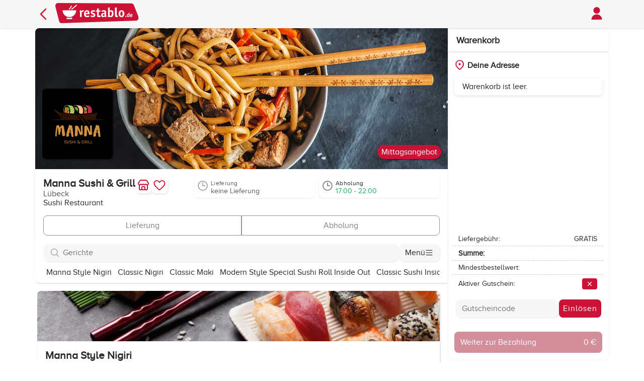

--- FILE ---
content_type: text/html; charset=utf-8
request_url: https://www.restablo.de/restaurant/manna-sushi-grill-luebeck.html
body_size: 25937
content:
<!DOCTYPE html><html lang=de-de><head><meta charset=utf-8><meta name=viewport content="width=device-width, initial-scale=1.0, viewport-fit=cover"><link rel=stylesheet href="/asset/css/style.min.css?v=bdY6Z191fpgwq0JE8Pt9IYdnxKacGhxTJiL2bQ7b1CQ"><meta name=apple-itunes-app content="app-id=1458274279"><meta name=google-play-app content="app-id=de.restablo.app.android"><meta name=author content=restablo.de><meta name=copyright content="rbNext Systems GmbH"><meta name=publisher content="rbNext Systems GmbH"><link rel=icon href=/favicon.ico sizes=any><link rel=apple-touch-icon href=/browser_icon/apple-touch-icon.png><link rel=manifest href=/browser_icon/manifest.json><meta name=msapplication-TileColor content=#CC1236><meta name=theme-color content=#CC1236><meta name=description content="Bei Manna Sushi &amp; Grill, Marienkirchhof 2-3, 23552 Lübeck Online Essen bestellen. Wähle aus Sushi, Starters, Manna Sushi Burger, Hauptspeisen, Von Grill, Udon Nudeln, Beilagen, Dips und Soßen, Dessert oder Mittag. Sushi Restaurant. Einfach über restablo.de bestellen und liefern lassen."><meta property=og:description content="Bei Manna Sushi &amp; Grill, Marienkirchhof 2-3, 23552 Lübeck Online Essen bestellen. Wähle aus Sushi, Starters, Manna Sushi Burger, Hauptspeisen, Von Grill, Udon Nudeln, Beilagen, Dips und Soßen, Dessert oder Mittag. Sushi Restaurant. Einfach über restablo.de bestellen und liefern lassen."><link rel=image_src href=https://storecdn.restablo.de/store/manna-sushi-grill-luebeck/manna-sushi-grill-luebeck-logo-list.png><meta property=og:image content=https://storecdn.restablo.de/store/manna-sushi-grill-luebeck/manna-sushi-grill-luebeck-logo-list.png><link rel=canonical href=https://www.restablo.de/restaurant/manna-sushi-grill-luebeck.html><meta property=og:url content=https://www.restablo.de/restaurant/manna-sushi-grill-luebeck.html><meta name=robots content="INDEX, FOLLOW"><meta property=og:title content="Manna Sushi &amp; Grill in Lübeck - Sushi Restaurant Online bestellen - restablo.de"><title>Manna Sushi &amp; Grill in L&#xFC;beck - Sushi Restaurant Online bestellen - restablo.de</title><script src="/asset/js/javascript.min.js?v=zicvGHS3Lcn_caDQ4vZuN3ibD05-U9MGDCc4jVh9f34"></script><body><header><div class=header-container><nav> <a class=goBackIcon href=/liefergebiet/23552-luebeck.html> <svg role=img aria-label="Seite zurück" xmlns=http://www.w3.org/2000/svg fill=none viewBox="0 0 24 24" stroke-width=2 stroke=#CC1236 height=32><path stroke-linecap=round stroke-linejoin=round d="M15.75 19.5 8.25 12l7.5-7.5" /></svg> </a><div class=logo><a href=/liefergebiet/23552-luebeck.html> <img src=/asset/images/logo.svg alt=restablo.de height=40> </a></div><a class="userProfile with-pointer" id=openUserLoginHtml> <img alt=Profil src=/asset/images/profile-icon.svg height=32> </a> </nav></div></header><div class=restaurant-detail-main><div class=page-content><div class=restaurant-detail-headerimage><div class=restaurant-detail-headerimage_hero><img src=https://storecdn.restablo.de/store/header-image/asiatisch-3.jpg srcset="https://storecdn.restablo.de/store/header-image/asiatisch-3-small.jpg 350w, https://storecdn.restablo.de/store/header-image/asiatisch-3.jpg 1200w" sizes="(max-width: 849px) 350px, 1200px" alt=Headerbild><div><div class=storelogo><img src=https://storecdn.restablo.de/store/manna-sushi-grill-luebeck/manna-sushi-grill-luebeck-logo-list.png alt=Restaurantlogo></div></div></div><div class="pill right-one">Mittagsangebot</div></div><div class=restaurant-detail-container><div class=restaurant-card-big id=manna-sushi-grill-luebeck data-favorite=False data-storeurl=manna-sushi-grill-luebeck><div class=card-content><div class=store-title><div class=left><h1 class="headline h1">Manna Sushi &amp; Grill</h1><div class=secondary-font>L&#xFC;beck</div><div class=black-font>Sushi Restaurant</div></div><div class=right><div class=store-buttons><button class="store-button storeInfoButton" onclick=event.stopPropagation()> <span class=icon> <svg role=img aria-label="Informationen zum Restaurant" xmlns=http://www.w3.org/2000/svg width=24 height=24 viewBox="0 0 24 24" fill=none stroke=#cc1236 stroke-width=2 stroke-linecap=round stroke-linejoin=round><path d="M15 21v-5a1 1 0 0 0-1-1h-4a1 1 0 0 0-1 1v5" /><path d="M17.774 10.31a1.12 1.12 0 0 0-1.549 0 2.5 2.5 0 0 1-3.451 0 1.12 1.12 0 0 0-1.548 0 2.5 2.5 0 0 1-3.452 0 1.12 1.12 0 0 0-1.549 0 2.5 2.5 0 0 1-3.77-3.248l2.889-4.184A2 2 0 0 1 7 2h10a2 2 0 0 1 1.653.873l2.895 4.192a2.5 2.5 0 0 1-3.774 3.244" /><path d="M4 10.95V19a2 2 0 0 0 2 2h12a2 2 0 0 0 2-2v-8.05" /></svg> </span> </button> <button id=favorite-button-manna-sushi-grill-luebeck class=store-button data-loading=false> <img id=favorite-icon-manna-sushi-grill-luebeck src=/asset/images/favoriten-icon.svg onclick="$.user.SetFavorite('manna-sushi-grill-luebeck')" alt="Favorit setzen"> </button></div></div></div><div class=store-info><div class="storeInfoButton info-item hoverable disabled"><span class=icon> <svg xmlns=http://www.w3.org/2000/svg fill=none viewBox="0 0 24 24" stroke-width=1.5 stroke=currentColor class=size-6><path stroke-linecap=round stroke-linejoin=round d="M12 6v6h4.5m4.5 0a9 9 0 1 1-18 0 9 9 0 0 1 18 0Z" /></svg> </span><div class=info-lines><div class=info-title>Lieferung</div><div class="info-body store-opening-deliver">keine Lieferung</div></div></div><div class="storeInfoButton info-item hoverable"><span class=icon> <svg xmlns=http://www.w3.org/2000/svg fill=none viewBox="0 0 24 24" stroke-width=1.5 stroke=currentColor class=size-6><path stroke-linecap=round stroke-linejoin=round d="M12 6v6h4.5m4.5 0a9 9 0 1 1-18 0 9 9 0 0 1 18 0Z" /></svg> </span><div class=info-lines><div class=info-title>Abholung</div><div class="info-body store-opening-pickup green-color">17:00 - 22:00</div></div></div></div></div><div class=order-options><button type=button id=cartDeliveryButton class="orderType-btn left disabled" data-value=DELIVER>Lieferung</button> <button type=button id=cartPickupButton class="orderType-btn right disabled" data-value=PICKUP>Abholung</button></div></div></div><div class=restaurant-detail-container-sticky><div class=searchbar><input type=search id=mealSearchInput class=form-input placeholder=Gerichte> <button class=menu-button> Menü <img width=16 height=16 alt="" src=/asset/images/menu.svg> </button></div><div class=item-menu><div class=horizontal-scroll id=categoryScroll><ul class=nav><li style=white-space:nowrap><a href=#category-76905 class=category-link>Manna Style Nigiri</a><li style=white-space:nowrap><a href=#category-76906 class=category-link>Classic Nigiri</a><li style=white-space:nowrap><a href=#category-76907 class=category-link>Classic Maki</a><li style=white-space:nowrap><a href=#category-76903 class=category-link>Modern Style Special Sushi Roll Inside Out</a><li style=white-space:nowrap><a href=#category-87012 class=category-link>Classic Sushi Inside Out Roll</a><li style=white-space:nowrap><a href=#category-87013 class=category-link>Veggie Sushi Inside Outside Roll</a><li style=white-space:nowrap><a href=#category-87014 class=category-link>Crispy &amp; Tempura Roll</a><li style=white-space:nowrap><a href=#category-76902 class=category-link>Manna Wildreis Sushi Roll</a><li style=white-space:nowrap><a href=#category-87015 class=category-link>Fried Sushi</a><li style=white-space:nowrap><a href=#category-76904 class=category-link>Sashimi-Roher Fisch</a><li style=white-space:nowrap><a href=#category-87016 class=category-link>Empehlung vom Sushimeister Ram Kaji Gosai</a><li style=white-space:nowrap><a href=#category-76898 class=category-link>Vorspeisen</a><li style=white-space:nowrap><a href=#category-76895 class=category-link>Suppen</a><li style=white-space:nowrap><a href=#category-76897 class=category-link>Salate</a><li style=white-space:nowrap><a href=#category-87017 class=category-link>Manna Sushi Burger</a><li style=white-space:nowrap><a href=#category-76908 class=category-link>Hauptspeisen</a><li style=white-space:nowrap><a href=#category-76909 class=category-link>Von Grill</a><li style=white-space:nowrap><a href=#category-76910 class=category-link>Udon Nudeln</a><li style=white-space:nowrap><a href=#category-76900 class=category-link>Manna Poke Bowls</a><li style=white-space:nowrap><a href=#category-76911 class=category-link>Kids Men&#xFC;</a><li style=white-space:nowrap><a href=#category-76916 class=category-link>Beilagen</a><li style=white-space:nowrap><a href=#category-96098 class=category-link>Dips und So&#xDF;en</a><li style=white-space:nowrap><a href=#category-76913 class=category-link>Dessert</a><li style=white-space:nowrap><a href=#category-87018 class=category-link>Mittagstisch - Classic Sushi Inside Out Roll</a><li style=white-space:nowrap><a href=#category-87019 class=category-link>Mittagstisch - Sushi Lunch Boxes</a><li style=white-space:nowrap><a href=#category-87020 class=category-link>Mittagstisch - Hauptspeisen</a></ul></div></div></div><div class=order-container><section class="mt-2 items-content"><div class=menuitems><div class="category parent-category" id=category-76901><div class="category subcategory" id=category-76905><div class=category-card><div class=header-image style=background-image:url(https://storecdn.restablo.de/store/global/category-header/sushi-header2.jpg)></div><div style=padding:1rem><h2 class="h1 headline">Manna Style Nigiri</h2></div></div><script type=application/x-restablo-data class=rb-catalog>2c=[base64]</script><div itemscope itemtype=http://schema.org/Product class="menuitem catalog-meal-item" data-catalog=633537 data-searchkeys=mannastylesalmonnigirimitflambiertemlachsaufmariniertenflusskrebsundkrebsfleisch><div class=menuinfo><h3 class=h4><span itemprop=name>Manna Style Salmon Nigiri</span> <button type=button class=info-icon-button data-nutri-menu=633537> <img src=/asset/images/info-icon.svg alt="Informationen zum Produkt" class=info-icon> </button></h3><p itemprop=description class=mt-quarter>mit flambiertem Lachs auf marinierten Flusskrebs und Krebsfleisch<div class=price-wrapper><span itemprop=offers itemscope itemtype=http://schema.org/Offer> <button type=button class="meal-price-display with-pointer"> 4,50 &#x20AC; </button><meta itemprop=priceCurrency content=EUR><meta itemprop=price content=4.5000><meta itemprop=availability content=https://schema.org/InStock></span></div></div><div class=menuimage><div style=width:100px;height:1px></div><img src=/asset/images/no-image.png width=0 height=0 aria-hidden=true style=display:none alt="" itemprop=image></div><div class=meal-button><img alt="In den Warenkorb" src=/asset/images/plus-icon-white.svg></div></div><script type=application/x-restablo-data class=rb-catalog>[base64]</script><div itemscope itemtype=http://schema.org/Product class="menuitem catalog-meal-item" data-catalog=633536 data-searchkeys=mannastyletunanigirimitflambiertemthunfischaufmariniertenflusskrebsundkrebsfleisch><div class=menuinfo><h3 class=h4><span itemprop=name>Manna Style Tuna Nigiri</span> <button type=button class=info-icon-button data-nutri-menu=633536> <img src=/asset/images/info-icon.svg alt="Informationen zum Produkt" class=info-icon> </button></h3><p itemprop=description class=mt-quarter>mit flambiertem Thunfisch auf marinierten Flusskrebs und Krebsfleisch<div class=price-wrapper><span itemprop=offers itemscope itemtype=http://schema.org/Offer> <button type=button class="meal-price-display with-pointer"> 5,00 &#x20AC; </button><meta itemprop=priceCurrency content=EUR><meta itemprop=price content=5.0000><meta itemprop=availability content=https://schema.org/InStock></span></div></div><div class=menuimage><div style=width:100px;height:1px></div><img src=/asset/images/no-image.png width=0 height=0 aria-hidden=true style=display:none alt="" itemprop=image></div><div class=meal-button><img alt="In den Warenkorb" src=/asset/images/plus-icon-white.svg></div></div></div><div class="category subcategory" id=category-76906><div class=category-card><div class=header-image style=background-image:url(https://storecdn.restablo.de/store/global/category-header/sushi-header2.jpg)></div><div style=padding:1rem><h2 class="h1 headline">Classic Nigiri</h2></div></div><script type=application/x-restablo-data class=rb-catalog>ae==[base64]</script><div itemscope itemtype=http://schema.org/Product class="menuitem catalog-meal-item" data-catalog=710592 data-searchkeys=lachsnigiri><div class=menuinfo><h3 class=h4><span itemprop=name>Lachs Nigiri, 1 St&#xFC;ck</span> <button type=button class=info-icon-button data-nutri-menu=710592> <img src=/asset/images/info-icon.svg alt="Informationen zum Produkt" class=info-icon> </button></h3><div class=price-wrapper><span itemprop=offers itemscope itemtype=http://schema.org/Offer> <button type=button class="meal-price-display with-pointer"> 3,00 &#x20AC; </button><meta itemprop=priceCurrency content=EUR><meta itemprop=price content=3.0000><meta itemprop=availability content=https://schema.org/InStock></span></div></div><div class=menuimage><div style=width:100px;height:1px></div><img src=/asset/images/no-image.png width=0 height=0 aria-hidden=true style=display:none alt="" itemprop=image></div><div class=meal-button><img alt="In den Warenkorb" src=/asset/images/plus-icon-white.svg></div></div><script type=application/x-restablo-data class=rb-catalog>49=[base64]</script><div itemscope itemtype=http://schema.org/Product class="menuitem catalog-meal-item" data-catalog=633542 data-searchkeys=thunfischnigiri><div class=menuinfo><h3 class=h4><span itemprop=name>Thunfisch Nigiri, 1 St&#xFC;ck</span> <button type=button class=info-icon-button data-nutri-menu=633542> <img src=/asset/images/info-icon.svg alt="Informationen zum Produkt" class=info-icon> </button></h3><div class=price-wrapper><span itemprop=offers itemscope itemtype=http://schema.org/Offer> <button type=button class="meal-price-display with-pointer"> 3,50 &#x20AC; </button><meta itemprop=priceCurrency content=EUR><meta itemprop=price content=3.5000><meta itemprop=availability content=https://schema.org/InStock></span></div></div><div class=menuimage><div style=width:100px;height:1px></div><img src=/asset/images/no-image.png width=0 height=0 aria-hidden=true style=display:none alt="" itemprop=image></div><div class=meal-button><img alt="In den Warenkorb" src=/asset/images/plus-icon-white.svg></div></div><script type=application/x-restablo-data class=rb-catalog>fc==[base64]</script><div itemscope itemtype=http://schema.org/Product class="menuitem catalog-meal-item" data-catalog=633543 data-searchkeys=loupdemernigiri><div class=menuinfo><h3 class=h4><span itemprop=name>Loup de Mer Nigiri, 1 St&#xFC;ck</span> <button type=button class=info-icon-button data-nutri-menu=633543> <img src=/asset/images/info-icon.svg alt="Informationen zum Produkt" class=info-icon> </button></h3><div class=price-wrapper><span itemprop=offers itemscope itemtype=http://schema.org/Offer> <button type=button class="meal-price-display with-pointer"> 3,50 &#x20AC; </button><meta itemprop=priceCurrency content=EUR><meta itemprop=price content=3.5000><meta itemprop=availability content=https://schema.org/InStock></span></div></div><div class=menuimage><div style=width:100px;height:1px></div><img src=/asset/images/no-image.png width=0 height=0 aria-hidden=true style=display:none alt="" itemprop=image></div><div class=meal-button><img alt="In den Warenkorb" src=/asset/images/plus-icon-white.svg></div></div><script type=application/x-restablo-data class=rb-catalog>30=[base64]</script><div itemscope itemtype=http://schema.org/Product class="menuitem catalog-meal-item" data-catalog=633541 data-searchkeys=ebinigiri><div class=menuinfo><h3 class=h4><span itemprop=name>Ebi Nigiri, 1 St&#xFC;ck</span> <button type=button class=info-icon-button data-nutri-menu=633541> <img src=/asset/images/info-icon.svg alt="Informationen zum Produkt" class=info-icon> </button></h3><div class=price-wrapper><span itemprop=offers itemscope itemtype=http://schema.org/Offer> <button type=button class="meal-price-display with-pointer"> 3,50 &#x20AC; </button><meta itemprop=priceCurrency content=EUR><meta itemprop=price content=3.5000><meta itemprop=availability content=https://schema.org/InStock></span></div></div><div class=menuimage><div style=width:100px;height:1px></div><img src=/asset/images/no-image.png width=0 height=0 aria-hidden=true style=display:none alt="" itemprop=image></div><div class=meal-button><img alt="In den Warenkorb" src=/asset/images/plus-icon-white.svg></div></div><script type=application/x-restablo-data class=rb-catalog>[base64]</script><div itemscope itemtype=http://schema.org/Product class="menuitem catalog-meal-item" data-catalog=775569 data-searchkeys=octopusnigiri><div class=menuinfo><h3 class=h4><span itemprop=name>Octopus Nigiri, 1 St&#xFC;ck</span> <button type=button class=info-icon-button data-nutri-menu=775569> <img src=/asset/images/info-icon.svg alt="Informationen zum Produkt" class=info-icon> </button></h3><div class=price-wrapper><span itemprop=offers itemscope itemtype=http://schema.org/Offer> <button type=button class="meal-price-display with-pointer"> 3,00 &#x20AC; </button><meta itemprop=priceCurrency content=EUR><meta itemprop=price content=3.0000><meta itemprop=availability content=https://schema.org/InStock></span></div></div><div class=menuimage><div style=width:100px;height:1px></div><img src=/asset/images/no-image.png width=0 height=0 aria-hidden=true style=display:none alt="" itemprop=image></div><div class=meal-button><img alt="In den Warenkorb" src=/asset/images/plus-icon-white.svg></div></div></div><div class="category subcategory" id=category-76907><div class=category-card><div class=header-image style=background-image:url(https://storecdn.restablo.de/store/global/category-header/sushi-header5.jpg)></div><div style=padding:1rem><h2 class="h1 headline">Classic Maki</h2></div></div><script type=application/x-restablo-data class=rb-catalog>a3==[base64]</script><div itemscope itemtype=http://schema.org/Product class="menuitem catalog-meal-item" data-catalog=633548 data-searchkeys=avocadomaki><div class=menuinfo><h3 class=h4><span itemprop=name>Avocado Maki, 6 St&#xFC;ck</span></h3><div class=price-wrapper><span itemprop=offers itemscope itemtype=http://schema.org/Offer> <button type=button class="meal-price-display with-pointer"> 6,00 &#x20AC; </button><meta itemprop=priceCurrency content=EUR><meta itemprop=price content=6.0000><meta itemprop=availability content=https://schema.org/InStock></span></div></div><div class=menuimage><div style=width:100px;height:1px></div><img src=/asset/images/no-image.png width=0 height=0 aria-hidden=true style=display:none alt="" itemprop=image></div><div class=meal-button><img alt="In den Warenkorb" src=/asset/images/plus-icon-white.svg></div></div><script type=application/x-restablo-data class=rb-catalog>13=[base64]</script><div itemscope itemtype=http://schema.org/Product class="menuitem catalog-meal-item" data-catalog=633547 data-searchkeys=gurkemaki><div class=menuinfo><h3 class=h4><span itemprop=name>Gurke Maki, 6 St&#xFC;ck</span></h3><div class=price-wrapper><span itemprop=offers itemscope itemtype=http://schema.org/Offer> <button type=button class="meal-price-display with-pointer"> 5,00 &#x20AC; </button><meta itemprop=priceCurrency content=EUR><meta itemprop=price content=5.0000><meta itemprop=availability content=https://schema.org/InStock></span></div></div><div class=menuimage><div style=width:100px;height:1px></div><img src=/asset/images/no-image.png width=0 height=0 aria-hidden=true style=display:none alt="" itemprop=image></div><div class=meal-button><img alt="In den Warenkorb" src=/asset/images/plus-icon-white.svg></div></div><script type=application/x-restablo-data class=rb-catalog>f4=[base64]</script><div itemscope itemtype=http://schema.org/Product class="menuitem catalog-meal-item" data-catalog=633549 data-searchkeys=lachsmaki><div class=menuinfo><h3 class=h4><span itemprop=name>Lachs Maki, 6 St&#xFC;ck</span> <button type=button class=info-icon-button data-nutri-menu=633549> <img src=/asset/images/info-icon.svg alt="Informationen zum Produkt" class=info-icon> </button></h3><div class=price-wrapper><span itemprop=offers itemscope itemtype=http://schema.org/Offer> <button type=button class="meal-price-display with-pointer"> 6,00 &#x20AC; </button><meta itemprop=priceCurrency content=EUR><meta itemprop=price content=6.0000><meta itemprop=availability content=https://schema.org/InStock></span></div></div><div class=menuimage><div style=width:100px;height:1px></div><img src=/asset/images/no-image.png width=0 height=0 aria-hidden=true style=display:none alt="" itemprop=image></div><div class=meal-button><img alt="In den Warenkorb" src=/asset/images/plus-icon-white.svg></div></div><script type=application/x-restablo-data class=rb-catalog>[base64]</script><div itemscope itemtype=http://schema.org/Product class="menuitem catalog-meal-item" data-catalog=633552 data-searchkeys=thunfischmaki><div class=menuinfo><h3 class=h4><span itemprop=name>Thunfisch Maki, 6 St&#xFC;ck</span> <button type=button class=info-icon-button data-nutri-menu=633552> <img src=/asset/images/info-icon.svg alt="Informationen zum Produkt" class=info-icon> </button></h3><div class=price-wrapper><span itemprop=offers itemscope itemtype=http://schema.org/Offer> <button type=button class="meal-price-display with-pointer"> 7,00 &#x20AC; </button><meta itemprop=priceCurrency content=EUR><meta itemprop=price content=7.0000><meta itemprop=availability content=https://schema.org/InStock></span></div></div><div class=menuimage><div style=width:100px;height:1px></div><img src=/asset/images/no-image.png width=0 height=0 aria-hidden=true style=display:none alt="" itemprop=image></div><div class=meal-button><img alt="In den Warenkorb" src=/asset/images/plus-icon-white.svg></div></div><script type=application/x-restablo-data class=rb-catalog>[base64]</script><div itemscope itemtype=http://schema.org/Product class="menuitem catalog-meal-item" data-catalog=710595 data-searchkeys=spicythunfischmaki><div class=menuinfo><h3 class=h4><span itemprop=name>Spicy Thunfisch Maki, 6 St&#xFC;ck</span> <button type=button class=info-icon-button data-nutri-menu=710595> <img src=/asset/images/info-icon.svg alt="Informationen zum Produkt" class=info-icon> </button></h3><div class=price-wrapper><span itemprop=offers itemscope itemtype=http://schema.org/Offer> <button type=button class="meal-price-display with-pointer"> 7,00 &#x20AC; </button><meta itemprop=priceCurrency content=EUR><meta itemprop=price content=7.0000><meta itemprop=availability content=https://schema.org/InStock></span></div></div><div class=menuimage><div style=width:100px;height:1px></div><img src=/asset/images/no-image.png width=0 height=0 aria-hidden=true style=display:none alt="" itemprop=image></div><div class=meal-button><img alt="In den Warenkorb" src=/asset/images/plus-icon-white.svg></div></div></div><div class="category subcategory" id=category-76903><div class=category-card><div class=header-image style=background-image:url(https://storecdn.restablo.de/store/global/category-header/sushi-header3.jpg)></div><div style=padding:1rem><h2 class="h1 headline">Modern Style Special Sushi Roll Inside Out</h2></div></div><script type=application/x-restablo-data class=rb-catalog>03=[base64]</script><div itemscope itemtype=http://schema.org/Product class="menuitem catalog-meal-item" data-catalog=633323 data-searchkeys=mannacaliforniarollmitmariniertenflusskrebsundkrebsfleischmangotobikoasia-mayonnaise><div class=menuinfo><h3 class=h4><span itemprop=name>Manna California Roll, 8 St&#xFC;ck</span> <button type=button class=info-icon-button data-nutri-menu=633323> <img src=/asset/images/info-icon.svg alt="Informationen zum Produkt" class=info-icon> </button></h3><p itemprop=description class=mt-quarter>mit marinierten Flusskrebs und Krebsfleisch, Mango, Tobiko, Asia-Mayonnaise<div class=price-wrapper><span itemprop=offers itemscope itemtype=http://schema.org/Offer> <button type=button class="meal-price-display with-pointer"> 14,00 &#x20AC; </button><meta itemprop=priceCurrency content=EUR><meta itemprop=price content=14.0000><meta itemprop=availability content=https://schema.org/InStock></span></div></div><div class=menuimage><div style=width:100px;height:1px></div><img src=/asset/images/no-image.png width=0 height=0 aria-hidden=true style=display:none alt="" itemprop=image></div><div class=meal-button><img alt="In den Warenkorb" src=/asset/images/plus-icon-white.svg></div></div><script type=application/x-restablo-data class=rb-catalog>29=[base64]</script><div itemscope itemtype=http://schema.org/Product class="menuitem catalog-meal-item" data-catalog=633324 data-searchkeys=spicytunaroll(scharf)mitscharfmariniertemthunfischgurkechili-mayonnaisetobiko><div class=menuinfo><h3 class=h4><span itemprop=name>Spicy Tuna Roll (scharf), 8 St&#xFC;ck</span> <button type=button class=info-icon-button data-nutri-menu=633324> <img src=/asset/images/info-icon.svg alt="Informationen zum Produkt" class=info-icon> </button></h3><p itemprop=description class=mt-quarter>mit scharf mariniertem Thunfisch, Gurke, Chili-Mayonnaise, Tobiko<div class=price-wrapper><span itemprop=offers itemscope itemtype=http://schema.org/Offer> <button type=button class="meal-price-display with-pointer"> 14,00 &#x20AC; </button><meta itemprop=priceCurrency content=EUR><meta itemprop=price content=14.0000><meta itemprop=availability content=https://schema.org/InStock></span></div></div><div class=menuimage><div style=width:100px;height:1px></div><img src=/asset/images/no-image.png width=0 height=0 aria-hidden=true style=display:none alt="" itemprop=image></div><div class=meal-button><img alt="In den Warenkorb" src=/asset/images/plus-icon-white.svg></div></div><script type=application/x-restablo-data class=rb-catalog>c6==[base64]</script><div itemscope itemtype=http://schema.org/Product class="menuitem catalog-meal-item" data-catalog=633325 data-searchkeys=salmontigerrollmittempurablacktigergarnelengurkeavocadolachsasia-mayonnaiseteriyaki-sauce><div class=menuinfo><h3 class=h4><span itemprop=name>Salmon Tiger Roll, 6 St&#xFC;ck</span> <button type=button class=info-icon-button data-nutri-menu=633325> <img src=/asset/images/info-icon.svg alt="Informationen zum Produkt" class=info-icon> </button></h3><p itemprop=description class=mt-quarter>mit Tempura Black Tiger Garnelen, Gurke, Avocado, Lachs, Asia-Mayonnaise, Teriyaki-Sauce<div class=price-wrapper><span itemprop=offers itemscope itemtype=http://schema.org/Offer> <button type=button class="meal-price-display with-pointer"> 13,00 &#x20AC; </button><meta itemprop=priceCurrency content=EUR><meta itemprop=price content=13.0000><meta itemprop=availability content=https://schema.org/InStock></span></div></div><div class=menuimage><div style=width:100px;height:1px></div><img src=/asset/images/no-image.png width=0 height=0 aria-hidden=true style=display:none alt="" itemprop=image></div><div class=meal-button><img alt="In den Warenkorb" src=/asset/images/plus-icon-white.svg></div></div><script type=application/x-restablo-data class=rb-catalog>7d=[base64]</script><div itemscope itemtype=http://schema.org/Product class="menuitem catalog-meal-item" data-catalog=633326 data-searchkeys=tunatigerrollmittempurascampigambathunfischavocadogurkeasia-mayonnaiseteriyaki-sauce><div class=menuinfo><h3 class=h4><span itemprop=name>Tuna Tiger Roll, 6 St&#xFC;ck</span> <button type=button class=info-icon-button data-nutri-menu=633326> <img src=/asset/images/info-icon.svg alt="Informationen zum Produkt" class=info-icon> </button></h3><p itemprop=description class=mt-quarter>mit Tempura Scampi Gamba, Thunfisch, Avocado, Gurke, Asia-Mayonnaise, Teriyaki-Sauce<div class=price-wrapper><span itemprop=offers itemscope itemtype=http://schema.org/Offer> <button type=button class="meal-price-display with-pointer"> 14,00 &#x20AC; </button><meta itemprop=priceCurrency content=EUR><meta itemprop=price content=14.0000><meta itemprop=availability content=https://schema.org/InStock></span></div></div><div class=menuimage><div style=width:100px;height:1px></div><img src=/asset/images/no-image.png width=0 height=0 aria-hidden=true style=display:none alt="" itemprop=image></div><div class=meal-button><img alt="In den Warenkorb" src=/asset/images/plus-icon-white.svg></div></div><script type=application/x-restablo-data class=rb-catalog>f3=[base64]</script><div itemscope itemtype=http://schema.org/Product class="menuitem catalog-meal-item" data-catalog=710673 data-searchkeys=salmonflamedrollmitmariniertenflusskrebskrebfleischflambiertemlachsasia-mayonnaiseaalsauce><div class=menuinfo><h3 class=h4><span itemprop=name>Salmon Flamed Roll, 8 St&#xFC;ck</span> <button type=button class=info-icon-button data-nutri-menu=710673> <img src=/asset/images/info-icon.svg alt="Informationen zum Produkt" class=info-icon> </button></h3><p itemprop=description class=mt-quarter>mit marinierten Flusskrebs, Krebfleisch, flambiertem Lachs, Asia-Mayonnaise, Aal Sauce<div class=price-wrapper><span itemprop=offers itemscope itemtype=http://schema.org/Offer> <button type=button class="meal-price-display with-pointer"> 18,00 &#x20AC; </button><meta itemprop=priceCurrency content=EUR><meta itemprop=price content=18.0000><meta itemprop=availability content=https://schema.org/InStock></span></div></div><div class=menuimage><div style=width:100px;height:1px></div><img src=/asset/images/no-image.png width=0 height=0 aria-hidden=true style=display:none alt="" itemprop=image></div><div class=meal-button><img alt="In den Warenkorb" src=/asset/images/plus-icon-white.svg></div></div><script type=application/x-restablo-data class=rb-catalog>[base64]</script><div itemscope itemtype=http://schema.org/Product class="menuitem catalog-meal-item" data-catalog=633321 data-searchkeys=rasinsosrollmitlachsavocadogurkeverschiedenensashimischeibenmayonnaiseaalsauce><div class=menuinfo><h3 class=h4><span itemprop=name>Rasinsos Roll, 8 St&#xFC;ck</span> <button type=button class=info-icon-button data-nutri-menu=633321> <img src=/asset/images/info-icon.svg alt="Informationen zum Produkt" class=info-icon> </button></h3><p itemprop=description class=mt-quarter>mit Lachs, Avocado, Gurke, verschiedenen Sashimi Scheiben, Mayonnaise, Aal Sauce<div class=price-wrapper><span itemprop=offers itemscope itemtype=http://schema.org/Offer> <button type=button class="meal-price-display with-pointer"> 17,00 &#x20AC; </button><meta itemprop=priceCurrency content=EUR><meta itemprop=price content=17.0000><meta itemprop=availability content=https://schema.org/InStock></span></div></div><div class=menuimage><div style=width:100px;height:1px></div><img src=/asset/images/no-image.png width=0 height=0 aria-hidden=true style=display:none alt="" itemprop=image></div><div class=meal-button><img alt="In den Warenkorb" src=/asset/images/plus-icon-white.svg></div></div><script type=application/x-restablo-data class=rb-catalog>57==[base64]</script><div itemscope itemtype=http://schema.org/Product class="menuitem catalog-meal-item" data-catalog=633332 data-searchkeys=hotnightrollmitwildfangriesentempuragurkespicytunatoppingpikanterteriyakisauce><div class=menuinfo><h3 class=h4><span itemprop=name>Hot Night Roll, 8 St&#xFC;ck</span> <button type=button class=info-icon-button data-nutri-menu=633332> <img src=/asset/images/info-icon.svg alt="Informationen zum Produkt" class=info-icon> </button></h3><p itemprop=description class=mt-quarter>mit Wildfang Riesen Tempura, Gurke, Spicy Tuna Topping, pikanter Teriyaki Sauce<div class=price-wrapper><span itemprop=offers itemscope itemtype=http://schema.org/Offer> <button type=button class="meal-price-display with-pointer"> 18,00 &#x20AC; </button><meta itemprop=priceCurrency content=EUR><meta itemprop=price content=18.0000><meta itemprop=availability content=https://schema.org/InStock></span></div></div><div class=menuimage><div style=width:100px;height:1px></div><img src=/asset/images/no-image.png width=0 height=0 aria-hidden=true style=display:none alt="" itemprop=image></div><div class=meal-button><img alt="In den Warenkorb" src=/asset/images/plus-icon-white.svg></div></div><script type=application/x-restablo-data class=rb-catalog>[base64]</script><div itemscope itemtype=http://schema.org/Product class="menuitem catalog-meal-item" data-catalog=633333 data-searchkeys=surf&amp;turfrollmitrinder-carpaccioblacktigergarnelentempuragurkepikanterteriyaki-sauce><div class=menuinfo><h3 class=h4><span itemprop=name>Surf &amp; Turf Roll, 8 St&#xFC;ck</span> <button type=button class=info-icon-button data-nutri-menu=633333> <img src=/asset/images/info-icon.svg alt="Informationen zum Produkt" class=info-icon> </button></h3><p itemprop=description class=mt-quarter>mit Rinder-Carpaccio, Black Tiger Garnelen Tempura, Gurke, pikanter Teriyaki-Sauce<div class=price-wrapper><span itemprop=offers itemscope itemtype=http://schema.org/Offer> <button type=button class="meal-price-display with-pointer"> 18,00 &#x20AC; </button><meta itemprop=priceCurrency content=EUR><meta itemprop=price content=18.0000><meta itemprop=availability content=https://schema.org/InStock></span></div></div><div class=menuimage><div style=width:100px;height:1px></div><img src=/asset/images/no-image.png width=0 height=0 aria-hidden=true style=display:none alt="" itemprop=image></div><div class=meal-button><img alt="In den Warenkorb" src=/asset/images/plus-icon-white.svg></div></div><script type=application/x-restablo-data class=rb-catalog>9a==[base64]</script><div itemscope itemtype=http://schema.org/Product class="menuitem catalog-meal-item" data-catalog=633334 data-searchkeys=loupdemerscampirollmittempurascampiwolfsbarsch-sashimiavocadogurketrüffelmayonnaiseaalsauce><div class=menuinfo><h3 class=h4><span itemprop=name>Loup de Mer Scampi Roll, 6 St&#xFC;ck</span> <button type=button class=info-icon-button data-nutri-menu=633334> <img src=/asset/images/info-icon.svg alt="Informationen zum Produkt" class=info-icon> </button></h3><p itemprop=description class=mt-quarter>mit Tempura Scampi Wolfsbarsch-Sashimi, Avocado, Gurke, Trüffelmayonnaise, Aal Sauce<div class=price-wrapper><span itemprop=offers itemscope itemtype=http://schema.org/Offer> <button type=button class="meal-price-display with-pointer"> 16,00 &#x20AC; </button><meta itemprop=priceCurrency content=EUR><meta itemprop=price content=16.0000><meta itemprop=availability content=https://schema.org/InStock></span></div></div><div class=menuimage><div style=width:100px;height:1px></div><img src=/asset/images/no-image.png width=0 height=0 aria-hidden=true style=display:none alt="" itemprop=image></div><div class=meal-button><img alt="In den Warenkorb" src=/asset/images/plus-icon-white.svg></div></div><script type=application/x-restablo-data class=rb-catalog>[base64]</script><div itemscope itemtype=http://schema.org/Product class="menuitem catalog-meal-item" data-catalog=633335 data-searchkeys=karnanepalsushirollmitblattgoldwildfangtempuragarnelenavocadoverschiedenensashimischeibenmayonnaiseaalsauce><div class=menuinfo><h3 class=h4><span itemprop=name>Karna Nepal Sushi Roll, 8 St&#xFC;ck</span> <button type=button class=info-icon-button data-nutri-menu=633335> <img src=/asset/images/info-icon.svg alt="Informationen zum Produkt" class=info-icon> </button></h3><p itemprop=description class=mt-quarter>mit Blattgold, Wildfang Tempura Garnelen, Avocado, verschiedenen Sashimischeiben, Mayonnaise, Aal Sauce<div class=price-wrapper><span itemprop=offers itemscope itemtype=http://schema.org/Offer> <button type=button class="meal-price-display with-pointer"> 24,50 &#x20AC; </button><meta itemprop=priceCurrency content=EUR><meta itemprop=price content=24.5000><meta itemprop=availability content=https://schema.org/InStock></span></div></div><div class=menuimage><div style=width:100px;height:1px></div><img src=/asset/images/no-image.png width=0 height=0 aria-hidden=true style=display:none alt="" itemprop=image></div><div class=meal-button><img alt="In den Warenkorb" src=/asset/images/plus-icon-white.svg></div></div></div><div class="category subcategory" id=category-87012><div class=category-card><div class=header-image style=background-image:url(https://storecdn.restablo.de/store/global/category-header/sushi-header3.jpg)></div><div style=padding:1rem><h2 class="h1 headline">Classic Sushi Inside Out Roll</h2></div></div><script type=application/x-restablo-data class=rb-catalog>67=[base64]</script><div itemscope itemtype=http://schema.org/Product class="menuitem catalog-meal-item" data-catalog=710844 data-searchkeys=zimorollmitpikantemthunfischavocadogurketobiko><div class=menuinfo><h3 class=h4><span itemprop=name>Zimo Roll, 8 St&#xFC;ck</span> <button type=button class=info-icon-button data-nutri-menu=710844> <img src=/asset/images/info-icon.svg alt="Informationen zum Produkt" class=info-icon> </button></h3><p itemprop=description class=mt-quarter>mit pikantem Thunfisch, Avocado, Gurke, Tobiko<div class=price-wrapper><span itemprop=offers itemscope itemtype=http://schema.org/Offer> <button type=button class="meal-price-display with-pointer"> 12,00 &#x20AC; </button><meta itemprop=priceCurrency content=EUR><meta itemprop=price content=12.0000><meta itemprop=availability content=https://schema.org/InStock></span></div></div><div class=menuimage><div style=width:100px;height:1px></div><img src=/asset/images/no-image.png width=0 height=0 aria-hidden=true style=display:none alt="" itemprop=image></div><div class=meal-button><img alt="In den Warenkorb" src=/asset/images/plus-icon-white.svg></div></div><script type=application/x-restablo-data class=rb-catalog>58=[base64]</script><div itemscope itemtype=http://schema.org/Product class="menuitem catalog-meal-item" data-catalog=710845 data-searchkeys=spicygirlrollmitmariniertemlachsgurkeavocadocrunchy><div class=menuinfo><h3 class=h4><span itemprop=name>Spicy Girl Roll, 8 St&#xFC;ck</span> <button type=button class=info-icon-button data-nutri-menu=710845> <img src=/asset/images/info-icon.svg alt="Informationen zum Produkt" class=info-icon> </button></h3><p itemprop=description class=mt-quarter>mit mariniertem Lachs, Gurke, Avocado, Crunchy<div class=price-wrapper><span itemprop=offers itemscope itemtype=http://schema.org/Offer> <button type=button class="meal-price-display with-pointer"> 12,00 &#x20AC; </button><meta itemprop=priceCurrency content=EUR><meta itemprop=price content=12.0000><meta itemprop=availability content=https://schema.org/InStock></span></div></div><div class=menuimage><div style=width:100px;height:1px></div><img src=/asset/images/no-image.png width=0 height=0 aria-hidden=true style=display:none alt="" itemprop=image></div><div class=meal-button><img alt="In den Warenkorb" src=/asset/images/plus-icon-white.svg></div></div><script type=application/x-restablo-data class=rb-catalog>2b=[base64]</script><div itemscope itemtype=http://schema.org/Product class="menuitem catalog-meal-item" data-catalog=710846 data-searchkeys=floridarollmitlachsgurkeavocadotobiko><div class=menuinfo><h3 class=h4><span itemprop=name>Florida Roll, 8 St&#xFC;ck</span> <button type=button class=info-icon-button data-nutri-menu=710846> <img src=/asset/images/info-icon.svg alt="Informationen zum Produkt" class=info-icon> </button></h3><p itemprop=description class=mt-quarter>mit Lachs, Gurke, Avocado, Tobiko<div class=price-wrapper><span itemprop=offers itemscope itemtype=http://schema.org/Offer> <button type=button class="meal-price-display with-pointer"> 10,00 &#x20AC; </button><meta itemprop=priceCurrency content=EUR><meta itemprop=price content=10.0000><meta itemprop=availability content=https://schema.org/InStock></span></div></div><div class=menuimage><div style=width:100px;height:1px></div><img src=/asset/images/no-image.png width=0 height=0 aria-hidden=true style=display:none alt="" itemprop=image></div><div class=meal-button><img alt="In den Warenkorb" src=/asset/images/plus-icon-white.svg></div></div><script type=application/x-restablo-data class=rb-catalog>f2==[base64]</script><div itemscope itemtype=http://schema.org/Product class="menuitem catalog-meal-item" data-catalog=710847 data-searchkeys=salmoncreamrollmitlachsavocadogurkecremefraichetobiko><div class=menuinfo><h3 class=h4><span itemprop=name>Salmon Cream Roll, 8 St&#xFC;ck</span> <button type=button class=info-icon-button data-nutri-menu=710847> <img src=/asset/images/info-icon.svg alt="Informationen zum Produkt" class=info-icon> </button></h3><p itemprop=description class=mt-quarter>mit Lachs, Avocado, Gurke, Creme fraiche, Tobiko<div class=price-wrapper><span itemprop=offers itemscope itemtype=http://schema.org/Offer> <button type=button class="meal-price-display with-pointer"> 12,00 &#x20AC; </button><meta itemprop=priceCurrency content=EUR><meta itemprop=price content=12.0000><meta itemprop=availability content=https://schema.org/InStock></span></div></div><div class=menuimage><div style=width:100px;height:1px></div><img src=/asset/images/no-image.png width=0 height=0 aria-hidden=true style=display:none alt="" itemprop=image></div><div class=meal-button><img alt="In den Warenkorb" src=/asset/images/plus-icon-white.svg></div></div></div><div class="category subcategory" id=category-87013><div class=category-card><div class=header-image style=background-image:url(https://storecdn.restablo.de/store/global/category-header/sushi-header3.jpg)></div><div style=padding:1rem><h2 class="h1 headline">Veggie Sushi Inside Outside Roll</h2></div></div><script type=application/x-restablo-data class=rb-catalog>92==[base64]</script><div itemscope itemtype=http://schema.org/Product class="menuitem catalog-meal-item" data-catalog=775723 data-searchkeys="mannagreenveggierollmitspargelgurkeavocadokürbisstreifen
mango-chutney"><div class=menuinfo><h3 class=h4><span itemprop=name>Manna Green Veggie Roll, 8 St&#xFC;ck</span></h3><p itemprop=description class=mt-quarter>mit Spargel, Gurke, Avocado, Kürbisstreifen<br>Mango-Chutney<div class=price-wrapper><span itemprop=offers itemscope itemtype=http://schema.org/Offer> <button type=button class="meal-price-display with-pointer"> 13,00 &#x20AC; </button><meta itemprop=priceCurrency content=EUR><meta itemprop=price content=13.0000><meta itemprop=availability content=https://schema.org/InStock></span></div></div><div class=menuimage><div style=width:100px;height:1px></div><img src=/asset/images/no-image.png width=0 height=0 aria-hidden=true style=display:none alt="" itemprop=image></div><div class=meal-button><img alt="In den Warenkorb" src=/asset/images/plus-icon-white.svg></div></div><script type=application/x-restablo-data class=rb-catalog>[base64]</script><div itemscope itemtype=http://schema.org/Product class="menuitem catalog-meal-item" data-catalog=710853 data-searchkeys="inarirollmariniertestofugurkeavocadokürbisstreifen
rucolapikanteteriyaki"><div class=menuinfo><h3 class=h4><span itemprop=name>Inari Roll, 8 St&#xFC;ck</span> <button type=button class=info-icon-button data-nutri-menu=710853> <img src=/asset/images/info-icon.svg alt="Informationen zum Produkt" class=info-icon> </button></h3><p itemprop=description class=mt-quarter>Mariniertes Tofu, Gurke, Avocado, Kürbisstreifen,<br>Rucola, pikante Teriyaki<div class=price-wrapper><span itemprop=offers itemscope itemtype=http://schema.org/Offer> <button type=button class="meal-price-display with-pointer"> 13,00 &#x20AC; </button><meta itemprop=priceCurrency content=EUR><meta itemprop=price content=13.0000><meta itemprop=availability content=https://schema.org/InStock></span></div></div><div class=menuimage><div style=width:100px;height:1px></div><img src=/asset/images/no-image.png width=0 height=0 aria-hidden=true style=display:none alt="" itemprop=image></div><div class=meal-button><img alt="In den Warenkorb" src=/asset/images/plus-icon-white.svg></div></div><script type=application/x-restablo-data class=rb-catalog>b2=[base64]</script><div itemscope itemtype=http://schema.org/Product class="menuitem catalog-meal-item" data-catalog=710855 data-searchkeys=veggiecheeserollmitfrischkäsegurkepaprikarucolaexotischersauce><div class=menuinfo><h3 class=h4><span itemprop=name>Veggie Cheese Roll, 8 St&#xFC;ck</span> <button type=button class=info-icon-button data-nutri-menu=710855> <img src=/asset/images/info-icon.svg alt="Informationen zum Produkt" class=info-icon> </button></h3><p itemprop=description class=mt-quarter>mit Frischkäse, Gurke, Paprika, Rucola, exotischer Sauce<div class=price-wrapper><span itemprop=offers itemscope itemtype=http://schema.org/Offer> <button type=button class="meal-price-display with-pointer"> 12,00 &#x20AC; </button><meta itemprop=priceCurrency content=EUR><meta itemprop=price content=12.0000><meta itemprop=availability content=https://schema.org/InStock></span></div></div><div class=menuimage><div style=width:100px;height:1px></div><img src=/asset/images/no-image.png width=0 height=0 aria-hidden=true style=display:none alt="" itemprop=image></div><div class=meal-button><img alt="In den Warenkorb" src=/asset/images/plus-icon-white.svg></div></div><script type=application/x-restablo-data class=rb-catalog>[base64]</script><div itemscope itemtype=http://schema.org/Product class="menuitem catalog-meal-item" data-catalog=710856 data-searchkeys="crispytofurollmittempuramariniertemtofuavocadocrunchy
pikanterkimchisauce"><div class=menuinfo><h3 class=h4><span itemprop=name>Crispy Tofu Roll, 8 St&#xFC;ck</span> <button type=button class=info-icon-button data-nutri-menu=710856> <img src=/asset/images/info-icon.svg alt="Informationen zum Produkt" class=info-icon> </button></h3><p itemprop=description class=mt-quarter>mit Tempura mariniertem Tofu, Avocado, Crunchy,<br>pikanter Kimchi Sauce<div class=price-wrapper><span itemprop=offers itemscope itemtype=http://schema.org/Offer> <button type=button class="meal-price-display with-pointer"> 12,00 &#x20AC; </button><meta itemprop=priceCurrency content=EUR><meta itemprop=price content=12.0000><meta itemprop=availability content=https://schema.org/InStock></span></div></div><div class=menuimage><div style=width:100px;height:1px></div><img src=/asset/images/no-image.png width=0 height=0 aria-hidden=true style=display:none alt="" itemprop=image></div><div class=meal-button><img alt="In den Warenkorb" src=/asset/images/plus-icon-white.svg></div></div><script type=application/x-restablo-data class=rb-catalog>07=[base64]</script><div itemscope itemtype=http://schema.org/Product class="menuitem catalog-meal-item" data-catalog=710854 data-searchkeys="sweetkissrollmitsüßkartoffelavocadogurkepaprika
mango-chutney"><div class=menuinfo><h3 class=h4><span itemprop=name>Sweet Kiss Roll, 8 St&#xFC;ck</span></h3><p itemprop=description class=mt-quarter>mit Süßkartoffel, Avocado, Gurke, Paprika,<br>Mango-Chutney<div class=price-wrapper><span itemprop=offers itemscope itemtype=http://schema.org/Offer> <button type=button class="meal-price-display with-pointer"> 13,00 &#x20AC; </button><meta itemprop=priceCurrency content=EUR><meta itemprop=price content=13.0000><meta itemprop=availability content=https://schema.org/InStock></span></div></div><div class=menuimage><div style=width:100px;height:1px></div><img src=/asset/images/no-image.png width=0 height=0 aria-hidden=true style=display:none alt="" itemprop=image></div><div class=meal-button><img alt="In den Warenkorb" src=/asset/images/plus-icon-white.svg></div></div><script type=application/x-restablo-data class=rb-catalog>35==[base64]</script><div itemscope itemtype=http://schema.org/Product class="menuitem catalog-meal-item" data-catalog=710858 data-searchkeys=veggiealachefrollalshauptgang><div class=menuinfo><h3 class=h4><span itemprop=name>Veggie a la Chef Roll</span></h3><p itemprop=description class=mt-quarter>als Hauptgang<div class="variation-pills mt-quarter" role=list aria-label=Varianten><span role=listitem class="variation-pill with-pointer">8 St&#xFC;ck</span> <span role=listitem class="variation-pill with-pointer">f&#xFC;r 2 Personen</span></div><div class=price-wrapper><span itemprop=offers itemscope itemtype=http://schema.org/Offer> <button type=button class="meal-price-display with-pointer"> ab 30,00 &#x20AC; </button><meta itemprop=priceCurrency content=EUR><meta itemprop=price content=30.0000><meta itemprop=availability content=https://schema.org/InStock><span itemprop=offers itemscope itemtype=http://schema.org/Offer><meta itemprop=name content="Veggie a la Chef Roll, 8 Stück"><meta itemprop=price content=30.0000><meta itemprop=priceCurrency content=EUR><meta itemprop=availability content=https://schema.org/InStock></span> <span itemprop=offers itemscope itemtype=http://schema.org/Offer><meta itemprop=name content="Veggie a la Chef Roll, für 2 Personen"><meta itemprop=price content=59.0000><meta itemprop=priceCurrency content=EUR><meta itemprop=availability content=https://schema.org/InStock></span> </span></div></div><div class=menuimage><div style=width:100px;height:1px></div><img src=/asset/images/no-image.png width=0 height=0 aria-hidden=true style=display:none alt="" itemprop=image></div><div class=meal-button><img alt="In den Warenkorb" src=/asset/images/plus-icon-white.svg></div></div></div><div class="category subcategory" id=category-87014><div class=category-card><div class=header-image style=background-image:url(https://storecdn.restablo.de/store/global/category-header/sushi-header6.jpg)></div><div style=padding:1rem><h2 class="h1 headline">Crispy &amp; Tempura Roll</h2></div></div><script type=application/x-restablo-data class=rb-catalog>[base64]</script><div itemscope itemtype=http://schema.org/Product class="menuitem catalog-meal-item" data-catalog=710945 data-searchkeys=crispychickenrollmittempura-hähnchenbrustgurkeavocadosesammango-chutney><div class=menuinfo><h3 class=h4><span itemprop=name>Crispy Chicken Roll, 6 St&#xFC;ck</span> <button type=button class=info-icon-button data-nutri-menu=710945> <img src=/asset/images/info-icon.svg alt="Informationen zum Produkt" class=info-icon> </button></h3><p itemprop=description class=mt-quarter>mit Tempura-Hähnchenbrust, Gurke, Avocado, Sesam, Mango-Chutney<div class=price-wrapper><span itemprop=offers itemscope itemtype=http://schema.org/Offer> <button type=button class="meal-price-display with-pointer"> 12,00 &#x20AC; </button><meta itemprop=priceCurrency content=EUR><meta itemprop=price content=12.0000><meta itemprop=availability content=https://schema.org/InStock></span></div></div><div class=menuimage><div style=width:100px;height:1px></div><img src=/asset/images/no-image.png width=0 height=0 aria-hidden=true style=display:none alt="" itemprop=image></div><div class=meal-button><img alt="In den Warenkorb" src=/asset/images/plus-icon-white.svg></div></div><script type=application/x-restablo-data class=rb-catalog>[base64]</script><div itemscope itemtype=http://schema.org/Product class="menuitem catalog-meal-item" data-catalog=710946 data-searchkeys=crispyduckrollmittempura-entegurkecrunchyhoi-sinsauce><div class=menuinfo><h3 class=h4><span itemprop=name>Crispy Duck Roll, 6 St&#xFC;ck</span> <button type=button class=info-icon-button data-nutri-menu=710946> <img src=/asset/images/info-icon.svg alt="Informationen zum Produkt" class=info-icon> </button></h3><p itemprop=description class=mt-quarter>mit Tempura-Ente, Gurke, Crunchy, Hoi-Sin Sauce<div class=price-wrapper><span itemprop=offers itemscope itemtype=http://schema.org/Offer> <button type=button class="meal-price-display with-pointer"> 13,00 &#x20AC; </button><meta itemprop=priceCurrency content=EUR><meta itemprop=price content=13.0000><meta itemprop=availability content=https://schema.org/InStock></span></div></div><div class=menuimage><div style=width:100px;height:1px></div><img src=/asset/images/no-image.png width=0 height=0 aria-hidden=true style=display:none alt="" itemprop=image></div><div class=meal-button><img alt="In den Warenkorb" src=/asset/images/plus-icon-white.svg></div></div><script type=application/x-restablo-data class=rb-catalog>3e=[base64]</script><div itemscope itemtype=http://schema.org/Product class="menuitem catalog-meal-item" data-catalog=710947 data-searchkeys="supercrunchyrollmittempura-scampigambaavocadocrunchy
korainderasia-mayonnaise"><div class=menuinfo><h3 class=h4><span itemprop=name>Super Crunchy Roll, 6 St&#xFC;ck</span> <button type=button class=info-icon-button data-nutri-menu=710947> <img src=/asset/images/info-icon.svg alt="Informationen zum Produkt" class=info-icon> </button></h3><p itemprop=description class=mt-quarter>mit Tempura-Scampi Gamba, Avocado, Crunchy<br>Korainder Asia-Mayonnaise<div class=price-wrapper><span itemprop=offers itemscope itemtype=http://schema.org/Offer> <button type=button class="meal-price-display with-pointer"> 14,00 &#x20AC; </button><meta itemprop=priceCurrency content=EUR><meta itemprop=price content=14.0000><meta itemprop=availability content=https://schema.org/InStock></span></div></div><div class=menuimage><div style=width:100px;height:1px></div><img src=/asset/images/no-image.png width=0 height=0 aria-hidden=true style=display:none alt="" itemprop=image></div><div class=meal-button><img alt="In den Warenkorb" src=/asset/images/plus-icon-white.svg></div></div><script type=application/x-restablo-data class=rb-catalog>11==[base64]</script><div itemscope itemtype=http://schema.org/Product class="menuitem catalog-meal-item" data-catalog=710948 data-searchkeys=spicytunatempurarollmittempuramariniertemtunatatarexotischersauce><div class=menuinfo><h3 class=h4><span itemprop=name>Spicy Tuna Tempura Roll, 6 St&#xFC;ck</span> <button type=button class=info-icon-button data-nutri-menu=710948> <img src=/asset/images/info-icon.svg alt="Informationen zum Produkt" class=info-icon> </button></h3><p itemprop=description class=mt-quarter>mit Tempura mariniertem Tuna Tatar, exotischer Sauce<div class=price-wrapper><span itemprop=offers itemscope itemtype=http://schema.org/Offer> <button type=button class="meal-price-display with-pointer"> 16,00 &#x20AC; </button><meta itemprop=priceCurrency content=EUR><meta itemprop=price content=16.0000><meta itemprop=availability content=https://schema.org/InStock></span></div></div><div class=menuimage><div style=width:100px;height:1px></div><img src=/asset/images/no-image.png width=0 height=0 aria-hidden=true style=display:none alt="" itemprop=image></div><div class=meal-button><img alt="In den Warenkorb" src=/asset/images/plus-icon-white.svg></div></div></div><div class="category subcategory" id=category-76902><div class=category-card><div class=header-image style=background-image:url(https://storecdn.restablo.de/store/global/category-header/sushi-header1.jpg)></div><div style=padding:1rem><h2 class="h1 headline">Manna Wildreis Sushi Roll</h2><p>Alle Gerichte weden mit Healthy Organic Black Rice zubereitet.</div></div><script type=application/x-restablo-data class=rb-catalog>77=[base64]</script><div itemscope itemtype=http://schema.org/Product class="menuitem catalog-meal-item" data-catalog=633304 data-searchkeys=mannaichibanrollmitschwarzemreislachsfrischkäsegurkerucolatobikochili-mayonnaiseteriyaki-sauce><div class=menuinfo><h3 class=h4><span itemprop=name>Manna Ichiban Roll, 8 St&#xFC;ck</span> <button type=button class=info-icon-button data-nutri-menu=633304> <img src=/asset/images/info-icon.svg alt="Informationen zum Produkt" class=info-icon> </button></h3><p itemprop=description class=mt-quarter>mit schwarzem Reis, Lachs, Frischkäse, Gurke, Rucola, Tobiko, Chili-Mayonnaise, Teriyaki-Sauce<div class=price-wrapper><span itemprop=offers itemscope itemtype=http://schema.org/Offer> <button type=button class="meal-price-display with-pointer"> 14,00 &#x20AC; </button><meta itemprop=priceCurrency content=EUR><meta itemprop=price content=14.0000><meta itemprop=availability content=https://schema.org/InStock></span></div></div><div class=menuimage><div style=width:100px;height:1px></div><img src=/asset/images/no-image.png width=0 height=0 aria-hidden=true style=display:none alt="" itemprop=image></div><div class=meal-button><img alt="In den Warenkorb" src=/asset/images/plus-icon-white.svg></div></div><script type=application/x-restablo-data class=rb-catalog>52==[base64]</script><div itemscope itemtype=http://schema.org/Product class="menuitem catalog-meal-item" data-catalog=633306 data-searchkeys=tunakachilarollmitschwarzemreispikantmariniertemtunatataravocadotobikochili-mayonnaise><div class=menuinfo><h3 class=h4><span itemprop=name>Tuna Kachila Roll, 8 St&#xFC;ck</span> <button type=button class=info-icon-button data-nutri-menu=633306> <img src=/asset/images/info-icon.svg alt="Informationen zum Produkt" class=info-icon> </button></h3><p itemprop=description class=mt-quarter>mit schwarzem Reis, pikant mariniertem Tunatatar, Avocado, Tobiko, Chili-Mayonnaise<div class=price-wrapper><span itemprop=offers itemscope itemtype=http://schema.org/Offer> <button type=button class="meal-price-display with-pointer"> 15,00 &#x20AC; </button><meta itemprop=priceCurrency content=EUR><meta itemprop=price content=15.0000><meta itemprop=availability content=https://schema.org/InStock></span></div></div><div class=menuimage><div style=width:100px;height:1px></div><img src=/asset/images/no-image.png width=0 height=0 aria-hidden=true style=display:none alt="" itemprop=image></div><div class=meal-button><img alt="In den Warenkorb" src=/asset/images/plus-icon-white.svg></div></div><script type=application/x-restablo-data class=rb-catalog>85==[base64]</script><div itemscope itemtype=http://schema.org/Product class="menuitem catalog-meal-item" data-catalog=775724 data-searchkeys=sayamisunshinerollmittempuracrabstickavocadoverschiedenesashimischeibenasia-mayonnaiseaalsauce><div class=menuinfo><h3 class=h4><span itemprop=name>Sayami Sunshine Roll, 8 St&#xFC;ck</span> <button type=button class=info-icon-button data-nutri-menu=775724> <img src=/asset/images/info-icon.svg alt="Informationen zum Produkt" class=info-icon> </button></h3><p itemprop=description class=mt-quarter>mit Tempura Crabstick, Avocado, verschiedene Sashimi Scheiben, Asia-Mayonnaise, Aalsauce<div class=price-wrapper><span itemprop=offers itemscope itemtype=http://schema.org/Offer> <button type=button class="meal-price-display with-pointer"> 18,00 &#x20AC; </button><meta itemprop=priceCurrency content=EUR><meta itemprop=price content=18.0000><meta itemprop=availability content=https://schema.org/InStock></span></div></div><div class=menuimage><div style=width:100px;height:1px></div><img src=/asset/images/no-image.png width=0 height=0 aria-hidden=true style=display:none alt="" itemprop=image></div><div class=meal-button><img alt="In den Warenkorb" src=/asset/images/plus-icon-white.svg></div></div><script type=application/x-restablo-data class=rb-catalog>[base64]</script><div itemscope itemtype=http://schema.org/Product class="menuitem catalog-meal-item" data-catalog=633309 data-searchkeys=mannaexotischrollmitwildfangtempuragarnelengurkeverschiedenensashimischeibenwasabi-mayonnaiseteriyakiexotischerkresse><div class=menuinfo><h3 class=h4><span itemprop=name>Manna Exotisch Roll, 8 St&#xFC;ck</span> <button type=button class=info-icon-button data-nutri-menu=633309> <img src=/asset/images/info-icon.svg alt="Informationen zum Produkt" class=info-icon> </button></h3><p itemprop=description class=mt-quarter>mit Wildfang Tempura Garnelen, Gurke, verschiedenen Sashimi Scheiben, Wasabi-Mayonnaise, Teriyaki, exotischer Kresse<div class=price-wrapper><span itemprop=offers itemscope itemtype=http://schema.org/Offer> <button type=button class="meal-price-display with-pointer"> 22,00 &#x20AC; </button><meta itemprop=priceCurrency content=EUR><meta itemprop=price content=22.0000><meta itemprop=availability content=https://schema.org/InStock></span></div></div><div class=menuimage><div style=width:100px;height:1px></div><img src=/asset/images/no-image.png width=0 height=0 aria-hidden=true style=display:none alt="" itemprop=image></div><div class=meal-button><img alt="In den Warenkorb" src=/asset/images/plus-icon-white.svg></div></div></div><div class="category subcategory" id=category-87015><div class=category-card><div class=header-image style=background-image:url(https://storecdn.restablo.de/store/global/category-header/sushi-header6.jpg)></div><div style=padding:1rem><h2 class="h1 headline">Fried Sushi</h2><p>Alle Gerichte werden als Tempura gebackene Sushi Roll zubereitet.</div></div><script type=application/x-restablo-data class=rb-catalog>00=[base64]</script><div itemscope itemtype=http://schema.org/Product class="menuitem catalog-meal-item" data-catalog=710951 data-searchkeys=garnelentempurarollmitgarnelenavocadoexotischersauce><div class=menuinfo><h3 class=h4><span itemprop=name>Garnelen Tempura Roll, 6 St&#xFC;ck</span> <button type=button class=info-icon-button data-nutri-menu=710951> <img src=/asset/images/info-icon.svg alt="Informationen zum Produkt" class=info-icon> </button></h3><p itemprop=description class=mt-quarter>mit Garnelen, Avocado, exotischer Sauce<div class=price-wrapper><span itemprop=offers itemscope itemtype=http://schema.org/Offer> <button type=button class="meal-price-display with-pointer"> 12,00 &#x20AC; </button><meta itemprop=priceCurrency content=EUR><meta itemprop=price content=12.0000><meta itemprop=availability content=https://schema.org/InStock></span></div></div><div class=menuimage><div style=width:100px;height:1px></div><img src=/asset/images/no-image.png width=0 height=0 aria-hidden=true style=display:none alt="" itemprop=image></div><div class=meal-button><img alt="In den Warenkorb" src=/asset/images/plus-icon-white.svg></div></div><script type=application/x-restablo-data class=rb-catalog>[base64]</script><div itemscope itemtype=http://schema.org/Product class="menuitem catalog-meal-item" data-catalog=710952 data-searchkeys=salmontempurarollmitlachsavocadoasia-mayonnaisesweet-chilli-sauce><div class=menuinfo><h3 class=h4><span itemprop=name>Salmon Tempura Roll, 6 St&#xFC;ck</span> <button type=button class=info-icon-button data-nutri-menu=710952> <img src=/asset/images/info-icon.svg alt="Informationen zum Produkt" class=info-icon> </button></h3><p itemprop=description class=mt-quarter>mit Lachs, Avocado, Asia-Mayonnaise, Sweet-Chilli-Sauce<div class=price-wrapper><span itemprop=offers itemscope itemtype=http://schema.org/Offer> <button type=button class="meal-price-display with-pointer"> 11,00 &#x20AC; </button><meta itemprop=priceCurrency content=EUR><meta itemprop=price content=11.0000><meta itemprop=availability content=https://schema.org/InStock></span></div></div><div class=menuimage><div style=width:100px;height:1px></div><img src=/asset/images/no-image.png width=0 height=0 aria-hidden=true style=display:none alt="" itemprop=image></div><div class=meal-button><img alt="In den Warenkorb" src=/asset/images/plus-icon-white.svg></div></div><script type=application/x-restablo-data class=rb-catalog>46==[base64]</script><div itemscope itemtype=http://schema.org/Product class="menuitem catalog-meal-item" data-catalog=710954 data-searchkeys=chickentempurarollmithähnchenfiletavocadopikanterteriyaki-sauce><div class=menuinfo><h3 class=h4><span itemprop=name>Chicken Tempura Roll, 6 St&#xFC;ck</span> <button type=button class=info-icon-button data-nutri-menu=710954> <img src=/asset/images/info-icon.svg alt="Informationen zum Produkt" class=info-icon> </button></h3><p itemprop=description class=mt-quarter>mit Hähnchenfilet, Avocado, pikanter Teriyaki-Sauce<div class=price-wrapper><span itemprop=offers itemscope itemtype=http://schema.org/Offer> <button type=button class="meal-price-display with-pointer"> 10,00 &#x20AC; </button><meta itemprop=priceCurrency content=EUR><meta itemprop=price content=10.0000><meta itemprop=availability content=https://schema.org/InStock></span></div></div><div class=menuimage><div style=width:100px;height:1px></div><img src=/asset/images/no-image.png width=0 height=0 aria-hidden=true style=display:none alt="" itemprop=image></div><div class=meal-button><img alt="In den Warenkorb" src=/asset/images/plus-icon-white.svg></div></div></div><div class="category subcategory" id=category-76904><div class=category-card><div class=header-image style=background-image:url(https://storecdn.restablo.de/store/global/category-header/sushi-header7.jpg)></div><div style=padding:1rem><h2 class="h1 headline">Sashimi-Roher Fisch</h2></div></div><script type=application/x-restablo-data class=rb-catalog>[base64]</script><div itemscope itemtype=http://schema.org/Product class="menuitem catalog-meal-item" data-catalog=633338 data-searchkeys=lachssashimi><div class=menuinfo><h3 class=h4><span itemprop=name>Lachs Sashimi, 6 St&#xFC;ck</span> <button type=button class=info-icon-button data-nutri-menu=633338> <img src=/asset/images/info-icon.svg alt="Informationen zum Produkt" class=info-icon> </button></h3><div class=price-wrapper><span itemprop=offers itemscope itemtype=http://schema.org/Offer> <button type=button class="meal-price-display with-pointer"> 16,00 &#x20AC; </button><meta itemprop=priceCurrency content=EUR><meta itemprop=price content=16.0000><meta itemprop=availability content=https://schema.org/InStock></span></div></div><div class=menuimage><div style=width:100px;height:1px></div><img src=/asset/images/no-image.png width=0 height=0 aria-hidden=true style=display:none alt="" itemprop=image></div><div class=meal-button><img alt="In den Warenkorb" src=/asset/images/plus-icon-white.svg></div></div><script type=application/x-restablo-data class=rb-catalog>90==[base64]</script><div itemscope itemtype=http://schema.org/Product class="menuitem catalog-meal-item" data-catalog=710955 data-searchkeys=thunfischsashimi><div class=menuinfo><h3 class=h4><span itemprop=name>Thunfisch Sashimi, 6 St&#xFC;ck</span> <button type=button class=info-icon-button data-nutri-menu=710955> <img src=/asset/images/info-icon.svg alt="Informationen zum Produkt" class=info-icon> </button></h3><div class=price-wrapper><span itemprop=offers itemscope itemtype=http://schema.org/Offer> <button type=button class="meal-price-display with-pointer"> 19,00 &#x20AC; </button><meta itemprop=priceCurrency content=EUR><meta itemprop=price content=19.0000><meta itemprop=availability content=https://schema.org/InStock></span></div></div><div class=menuimage><div style=width:100px;height:1px></div><img src=/asset/images/no-image.png width=0 height=0 aria-hidden=true style=display:none alt="" itemprop=image></div><div class=meal-button><img alt="In den Warenkorb" src=/asset/images/plus-icon-white.svg></div></div><script type=application/x-restablo-data class=rb-catalog>[base64]</script><div itemscope itemtype=http://schema.org/Product class="menuitem catalog-meal-item" data-catalog=633340 data-searchkeys=sashimialachefalsvorspeise><div class=menuinfo><h3 class=h4><span itemprop=name>Sashimi a la Chef als Vorspeise</span> <button type=button class=info-icon-button data-nutri-menu=633340> <img src=/asset/images/info-icon.svg alt="Informationen zum Produkt" class=info-icon> </button></h3><div class=price-wrapper><span itemprop=offers itemscope itemtype=http://schema.org/Offer> <button type=button class="meal-price-display with-pointer"> 29,00 &#x20AC; </button><meta itemprop=priceCurrency content=EUR><meta itemprop=price content=29.0000><meta itemprop=availability content=https://schema.org/InStock></span></div></div><div class=menuimage><div style=width:100px;height:1px></div><img src=/asset/images/no-image.png width=0 height=0 aria-hidden=true style=display:none alt="" itemprop=image></div><div class=meal-button><img alt="In den Warenkorb" src=/asset/images/plus-icon-white.svg></div></div><script type=application/x-restablo-data class=rb-catalog>[base64]</script><div itemscope itemtype=http://schema.org/Product class="menuitem catalog-meal-item" data-catalog=633337 data-searchkeys=sashimialachefalshauptgangmitgebratenemmariniertemflambiertemfisch><div class=menuinfo><h3 class=h4><span itemprop=name>Sashimi a la Chef als Hauptgang</span> <button type=button class=info-icon-button data-nutri-menu=633337> <img src=/asset/images/info-icon.svg alt="Informationen zum Produkt" class=info-icon> </button></h3><p itemprop=description class=mt-quarter>mit gebratenem, mariniertem, flambiertem Fisch<div class=price-wrapper><span itemprop=offers itemscope itemtype=http://schema.org/Offer> <button type=button class="meal-price-display with-pointer"> 39,00 &#x20AC; </button><meta itemprop=priceCurrency content=EUR><meta itemprop=price content=39.0000><meta itemprop=availability content=https://schema.org/InStock></span></div></div><div class=menuimage><div style=width:100px;height:1px></div><img src=/asset/images/no-image.png width=0 height=0 aria-hidden=true style=display:none alt="" itemprop=image></div><div class=meal-button><img alt="In den Warenkorb" src=/asset/images/plus-icon-white.svg></div></div></div><div class="category subcategory" id=category-87016><div class=category-card><div style=padding:1rem><h2 class="h1 headline">Empehlung vom Sushimeister Ram Kaji Gosai</h2></div></div><script type=application/x-restablo-data class=rb-catalog>91==[base64]</script><div itemscope itemtype=http://schema.org/Product class="menuitem catalog-meal-item" data-catalog=633314 data-searchkeys=sushialachefalsvorspeise><div class=menuinfo><h3 class=h4><span itemprop=name>Sushi a la Chef als Vorspeise</span></h3><div class=price-wrapper><span itemprop=offers itemscope itemtype=http://schema.org/Offer> <button type=button class="meal-price-display with-pointer"> 29,00 &#x20AC; </button><meta itemprop=priceCurrency content=EUR><meta itemprop=price content=29.0000><meta itemprop=availability content=https://schema.org/InStock></span></div></div><div class=menuimage><div style=width:100px;height:1px></div><img src=/asset/images/no-image.png width=0 height=0 aria-hidden=true style=display:none alt="" itemprop=image></div><div class=meal-button><img alt="In den Warenkorb" src=/asset/images/plus-icon-white.svg></div></div><script type=application/x-restablo-data class=rb-catalog>ba==[base64]</script><div itemscope itemtype=http://schema.org/Product class="menuitem catalog-meal-item" data-catalog=633315 data-searchkeys=sushialachefalshauptgang><div class=menuinfo><h3 class=h4><span itemprop=name>Sushi a la Chef als Hauptgang</span></h3><div class=price-wrapper><span itemprop=offers itemscope itemtype=http://schema.org/Offer> <button type=button class="meal-price-display with-pointer"> 35,00 &#x20AC; </button><meta itemprop=priceCurrency content=EUR><meta itemprop=price content=35.0000><meta itemprop=availability content=https://schema.org/InStock></span></div></div><div class=menuimage><div style=width:100px;height:1px></div><img src=/asset/images/no-image.png width=0 height=0 aria-hidden=true style=display:none alt="" itemprop=image></div><div class=meal-button><img alt="In den Warenkorb" src=/asset/images/plus-icon-white.svg></div></div><script type=application/x-restablo-data class=rb-catalog>[base64]</script><div itemscope itemtype=http://schema.org/Product class="menuitem catalog-meal-item" data-catalog=633317 data-searchkeys=sushialacheffür2personen><div class=menuinfo><h3 class=h4><span itemprop=name>Sushi a la Chef f&#xFC;r 2 Personen</span></h3><div class=price-wrapper><span itemprop=offers itemscope itemtype=http://schema.org/Offer> <button type=button class="meal-price-display with-pointer"> 65,00 &#x20AC; </button><meta itemprop=priceCurrency content=EUR><meta itemprop=price content=65.0000><meta itemprop=availability content=https://schema.org/InStock></span></div></div><div class=menuimage><div style=width:100px;height:1px></div><img src=/asset/images/no-image.png width=0 height=0 aria-hidden=true style=display:none alt="" itemprop=image></div><div class=meal-button><img alt="In den Warenkorb" src=/asset/images/plus-icon-white.svg></div></div><script type=application/x-restablo-data class=rb-catalog>1c=[base64]</script><div itemscope itemtype=http://schema.org/Product class="menuitem catalog-meal-item" data-catalog=633318 data-searchkeys=sushi&amp;sashimialachefalshauptgang><div class=menuinfo><h3 class=h4><span itemprop=name>Sushi &amp; Sashimi a la Chef als Hauptgang</span> <button type=button class=info-icon-button data-nutri-menu=633318> <img src=/asset/images/info-icon.svg alt="Informationen zum Produkt" class=info-icon> </button></h3><div class=price-wrapper><span itemprop=offers itemscope itemtype=http://schema.org/Offer> <button type=button class="meal-price-display with-pointer"> 45,00 &#x20AC; </button><meta itemprop=priceCurrency content=EUR><meta itemprop=price content=45.0000><meta itemprop=availability content=https://schema.org/InStock></span></div></div><div class=menuimage><div style=width:100px;height:1px></div><img src=/asset/images/no-image.png width=0 height=0 aria-hidden=true style=display:none alt="" itemprop=image></div><div class=meal-button><img alt="In den Warenkorb" src=/asset/images/plus-icon-white.svg></div></div><script type=application/x-restablo-data class=rb-catalog>21==[base64]</script><div itemscope itemtype=http://schema.org/Product class="menuitem catalog-meal-item" data-catalog=633319 data-searchkeys=sushi&amp;sashimialachef><div class=menuinfo><h3 class=h4><span itemprop=name>Sushi &amp; Sashimi a la Chef, f&#xFC;r 2 Personen</span> <button type=button class=info-icon-button data-nutri-menu=633319> <img src=/asset/images/info-icon.svg alt="Informationen zum Produkt" class=info-icon> </button></h3><div class=price-wrapper><span itemprop=offers itemscope itemtype=http://schema.org/Offer> <button type=button class="meal-price-display with-pointer"> 85,00 &#x20AC; </button><meta itemprop=priceCurrency content=EUR><meta itemprop=price content=85.0000><meta itemprop=availability content=https://schema.org/InStock></span></div></div><div class=menuimage><div style=width:100px;height:1px></div><img src=/asset/images/no-image.png width=0 height=0 aria-hidden=true style=display:none alt="" itemprop=image></div><div class=meal-button><img alt="In den Warenkorb" src=/asset/images/plus-icon-white.svg></div></div></div></div><div class="category parent-category" id=category-76896><div class="category subcategory" id=category-76898><div class=category-card><div class=header-image style=background-image:url(https://storecdn.restablo.de/store/global/category-header/sushi-vorspeisen.jpg)></div><div style=padding:1rem><h2 class="h1 headline">Vorspeisen</h2></div></div><script type=application/x-restablo-data class=rb-catalog>93==[base64]</script><div itemscope itemtype=http://schema.org/Product class="menuitem catalog-meal-item" data-catalog=633272 data-searchkeys=minifrühlingsrollen><div class=menuinfo><h3 class=h4><span itemprop=name>Mini Fr&#xFC;hlingsrollen, 6 St&#xFC;ck</span> <button type=button class=info-icon-button data-nutri-menu=633272> <img src=/asset/images/info-icon.svg alt="Informationen zum Produkt" class=info-icon> </button></h3><div class=price-wrapper><span itemprop=offers itemscope itemtype=http://schema.org/Offer> <button type=button class="meal-price-display with-pointer"> 5,50 &#x20AC; </button><meta itemprop=priceCurrency content=EUR><meta itemprop=price content=5.5000><meta itemprop=availability content=https://schema.org/InStock></span></div></div><div class=menuimage><div style=width:100px;height:1px></div><img src=/asset/images/no-image.png width=0 height=0 aria-hidden=true style=display:none alt="" itemprop=image></div><div class=meal-button><img alt="In den Warenkorb" src=/asset/images/plus-icon-white.svg></div></div><script type=application/x-restablo-data class=rb-catalog>7a=[base64]</script><div itemscope itemtype=http://schema.org/Product class="menuitem catalog-meal-item" data-catalog=633274 data-searchkeys=edamamemitknackigenjapanischenjungensojabohneninsalzwasserblanchiert><div class=menuinfo><h3 class=h4><span itemprop=name>Edamame</span> <button type=button class=info-icon-button data-nutri-menu=633274> <img src=/asset/images/info-icon.svg alt="Informationen zum Produkt" class=info-icon> </button></h3><p itemprop=description class=mt-quarter>mit knackigen, japanischen jungen Sojabohnen in Salzwasser blanchiert<div class=price-wrapper><span itemprop=offers itemscope itemtype=http://schema.org/Offer> <button type=button class="meal-price-display with-pointer"> 7,00 &#x20AC; </button><meta itemprop=priceCurrency content=EUR><meta itemprop=price content=7.0000><meta itemprop=availability content=https://schema.org/InStock></span></div></div><div class=menuimage><div style=width:100px;height:1px></div><img src=/asset/images/no-image.png width=0 height=0 aria-hidden=true style=display:none alt="" itemprop=image></div><div class=meal-button><img alt="In den Warenkorb" src=/asset/images/plus-icon-white.svg></div></div><script type=application/x-restablo-data class=rb-catalog>[base64]</script><div itemscope itemtype=http://schema.org/Product class="menuitem catalog-meal-item" data-catalog=633275 data-searchkeys=mannamixedtempuramitgarnelengyozahühnerfleischfrühlingsrollendip><div class=menuinfo><h3 class=h4><span itemprop=name>Manna Mixed Tempura</span> <button type=button class=info-icon-button data-nutri-menu=633275> <img src=/asset/images/info-icon.svg alt="Informationen zum Produkt" class=info-icon> </button></h3><p itemprop=description class=mt-quarter>mit Garnelen, Gyoza, Hühnerfleisch, Frühlingsrollen, Dip<div class=price-wrapper><span itemprop=offers itemscope itemtype=http://schema.org/Offer> <button type=button class="meal-price-display with-pointer"> 10,00 &#x20AC; </button><meta itemprop=priceCurrency content=EUR><meta itemprop=price content=10.0000><meta itemprop=availability content=https://schema.org/InStock></span></div></div><div class=menuimage><div style=width:100px;height:1px></div><img src=/asset/images/no-image.png width=0 height=0 aria-hidden=true style=display:none alt="" itemprop=image></div><div class=meal-button><img alt="In den Warenkorb" src=/asset/images/plus-icon-white.svg></div></div><script type=application/x-restablo-data class=rb-catalog>0e=[base64]</script><div itemscope itemtype=http://schema.org/Product class="menuitem catalog-meal-item" data-catalog=633284 data-searchkeys=asiatischeentenbrustmithoisinsaucefrühlingszweibeledamame><div class=menuinfo><h3 class=h4><span itemprop=name>Asiatische Entenbrust</span> <button type=button class=info-icon-button data-nutri-menu=633284> <img src=/asset/images/info-icon.svg alt="Informationen zum Produkt" class=info-icon> </button></h3><p itemprop=description class=mt-quarter>mit Hoisin Sauce, Frühlingszweibel, Edamame<div class=price-wrapper><span itemprop=offers itemscope itemtype=http://schema.org/Offer> <button type=button class="meal-price-display with-pointer"> 14,00 &#x20AC; </button><meta itemprop=priceCurrency content=EUR><meta itemprop=price content=14.0000><meta itemprop=availability content=https://schema.org/InStock></span></div></div><div class=menuimage><div style=width:100px;height:1px></div><img src=/asset/images/no-image.png width=0 height=0 aria-hidden=true style=display:none alt="" itemprop=image></div><div class=meal-button><img alt="In den Warenkorb" src=/asset/images/plus-icon-white.svg></div></div><script type=application/x-restablo-data class=rb-catalog>[base64]</script><div itemscope itemtype=http://schema.org/Product class="menuitem catalog-meal-item" data-catalog=633285 data-searchkeys=lachstatarmitlachsavocado-cremefliegenfischshiso-kresse><div class=menuinfo><h3 class=h4><span itemprop=name>Lachstatar</span> <button type=button class=info-icon-button data-nutri-menu=633285> <img src=/asset/images/info-icon.svg alt="Informationen zum Produkt" class=info-icon> </button></h3><p itemprop=description class=mt-quarter>mit Lachs, Avocado-Creme, Fliegenfisch, Shiso-Kresse<div class=price-wrapper><span itemprop=offers itemscope itemtype=http://schema.org/Offer> <button type=button class="meal-price-display with-pointer"> 12,00 &#x20AC; </button><meta itemprop=priceCurrency content=EUR><meta itemprop=price content=12.0000><meta itemprop=availability content=https://schema.org/InStock></span></div></div><div class=menuimage><div style=width:100px;height:1px></div><img src=/asset/images/no-image.png width=0 height=0 aria-hidden=true style=display:none alt="" itemprop=image></div><div class=meal-button><img alt="In den Warenkorb" src=/asset/images/plus-icon-white.svg></div></div><script type=application/x-restablo-data class=rb-catalog>5e=[base64]</script><div itemscope itemtype=http://schema.org/Product class="menuitem catalog-meal-item" data-catalog=633286 data-searchkeys=tunatatarmitthunfischavocado-cremefliegenfischshiso-kresse><div class=menuinfo><h3 class=h4><span itemprop=name>Tunatatar</span> <button type=button class=info-icon-button data-nutri-menu=633286> <img src=/asset/images/info-icon.svg alt="Informationen zum Produkt" class=info-icon> </button></h3><p itemprop=description class=mt-quarter>mit Thunfisch, Avocado-Creme, Fliegenfisch, Shiso-Kresse<div class=price-wrapper><span itemprop=offers itemscope itemtype=http://schema.org/Offer> <button type=button class="meal-price-display with-pointer"> 14,00 &#x20AC; </button><meta itemprop=priceCurrency content=EUR><meta itemprop=price content=14.0000><meta itemprop=availability content=https://schema.org/InStock></span></div></div><div class=menuimage><div style=width:100px;height:1px></div><img src=/asset/images/no-image.png width=0 height=0 aria-hidden=true style=display:none alt="" itemprop=image></div><div class=meal-button><img alt="In den Warenkorb" src=/asset/images/plus-icon-white.svg></div></div><script type=application/x-restablo-data class=rb-catalog>[base64]</script><div itemscope itemtype=http://schema.org/Product class="menuitem catalog-meal-item" data-catalog=633287 data-searchkeys=blacktigertempuragarnelenmittempurateiggebackenenriesen-garnelenunddip><div class=menuinfo><h3 class=h4><span itemprop=name>Black Tiger Tempura Garnelen, 4 St&#xFC;ck</span> <button type=button class=info-icon-button data-nutri-menu=633287> <img src=/asset/images/info-icon.svg alt="Informationen zum Produkt" class=info-icon> </button></h3><p itemprop=description class=mt-quarter>mit Tempurateig gebackenen Riesen-Garnelen und Dip<div class=price-wrapper><span itemprop=offers itemscope itemtype=http://schema.org/Offer> <button type=button class="meal-price-display with-pointer"> 15,00 &#x20AC; </button><meta itemprop=priceCurrency content=EUR><meta itemprop=price content=15.0000><meta itemprop=availability content=https://schema.org/InStock></span></div></div><div class=menuimage><div style=width:100px;height:1px></div><img src=/asset/images/no-image.png width=0 height=0 aria-hidden=true style=display:none alt="" itemprop=image></div><div class=meal-button><img alt="In den Warenkorb" src=/asset/images/plus-icon-white.svg></div></div><script type=application/x-restablo-data class=rb-catalog>78==[base64]</script><div itemscope itemtype=http://schema.org/Product class="menuitem catalog-meal-item" data-catalog=633288 data-searchkeys=spicytunatatakimitkurzgebratenemthunfischinwürzigerkrustedazuedamamebonitoteriyaki-sauce><div class=menuinfo><h3 class=h4><span itemprop=name>Spicy Tuna Tataki</span> <button type=button class=info-icon-button data-nutri-menu=633288> <img src=/asset/images/info-icon.svg alt="Informationen zum Produkt" class=info-icon> </button></h3><p itemprop=description class=mt-quarter>mit kurz gebratenem Thunfisch in würziger Kruste, dazu Edamame, Bonito, Teriyaki-Sauce<div class=price-wrapper><span itemprop=offers itemscope itemtype=http://schema.org/Offer> <button type=button class="meal-price-display with-pointer"> 18,00 &#x20AC; </button><meta itemprop=priceCurrency content=EUR><meta itemprop=price content=18.0000><meta itemprop=availability content=https://schema.org/InStock></span></div></div><div class=menuimage><div style=width:100px;height:1px></div><img src=/asset/images/no-image.png width=0 height=0 aria-hidden=true style=display:none alt="" itemprop=image></div><div class=meal-button><img alt="In den Warenkorb" src=/asset/images/plus-icon-white.svg></div></div></div><div class="category subcategory" id=category-76895><div class=category-card><div style=padding:1rem><h2 class="h1 headline">Suppen</h2></div></div><script type=application/x-restablo-data class=rb-catalog>e4=[base64]</script><div itemscope itemtype=http://schema.org/Product class="menuitem catalog-meal-item" data-catalog=633259 data-searchkeys=misosuppemitdashibrühelauchzwiebelntofualgen(japanischesnationalgericht)><div class=menuinfo><h3 class=h4><span itemprop=name>Miso Suppe</span> <button type=button class=info-icon-button data-nutri-menu=633259> <img src=/asset/images/info-icon.svg alt="Informationen zum Produkt" class=info-icon> </button></h3><p itemprop=description class=mt-quarter>mit Dashibrühe, Lauchzwiebeln, Tofu, Algen (japanisches Nationalgericht)<div class=price-wrapper><span itemprop=offers itemscope itemtype=http://schema.org/Offer> <button type=button class="meal-price-display with-pointer"> 4,50 &#x20AC; </button><meta itemprop=priceCurrency content=EUR><meta itemprop=price content=4.5000><meta itemprop=availability content=https://schema.org/InStock></span></div></div><div class=menuimage><div style=width:100px;height:1px></div><img src=/asset/images/no-image.png width=0 height=0 aria-hidden=true style=display:none alt="" itemprop=image></div><div class=meal-button><img alt="In den Warenkorb" src=/asset/images/plus-icon-white.svg></div></div><script type=application/x-restablo-data class=rb-catalog>d8==[base64]</script><div itemscope itemtype=http://schema.org/Product class="menuitem catalog-meal-item" data-catalog=633262 data-searchkeys=kokosnuss-suppemittofumitrotemthai-curryauberginenchampignonsbasilikumkoriander><div class=menuinfo><h3 class=h4><span itemprop=name>Kokosnuss-Suppe mit Tofu</span> <button type=button class=info-icon-button data-nutri-menu=633262> <img src=/asset/images/info-icon.svg alt="Informationen zum Produkt" class=info-icon> </button></h3><p itemprop=description class=mt-quarter>mit rotem Thai-Curry, Auberginen, Champignons, Basilikum, Koriander<div class=price-wrapper><span itemprop=offers itemscope itemtype=http://schema.org/Offer> <button type=button class="meal-price-display with-pointer"> 6,00 &#x20AC; </button><meta itemprop=priceCurrency content=EUR><meta itemprop=price content=6.0000><meta itemprop=availability content=https://schema.org/InStock></span></div></div><div class=menuimage><div style=width:100px;height:1px></div><img src=/asset/images/no-image.png width=0 height=0 aria-hidden=true style=display:none alt="" itemprop=image></div><div class=meal-button><img alt="In den Warenkorb" src=/asset/images/plus-icon-white.svg></div></div><script type=application/x-restablo-data class=rb-catalog>6a=[base64]</script><div itemscope itemtype=http://schema.org/Product class="menuitem catalog-meal-item" data-catalog=633263 data-searchkeys=kokosnuss-suppemithühnerfleischmitrotemthai-curryauberginenchampignonsbasilikumkoriander><div class=menuinfo><h3 class=h4><span itemprop=name>Kokosnuss-Suppe mit H&#xFC;hnerfleisch</span> <button type=button class=info-icon-button data-nutri-menu=633263> <img src=/asset/images/info-icon.svg alt="Informationen zum Produkt" class=info-icon> </button></h3><p itemprop=description class=mt-quarter>mit rotem Thai-Curry, Auberginen, Champignons, Basilikum, Koriander<div class=price-wrapper><span itemprop=offers itemscope itemtype=http://schema.org/Offer> <button type=button class="meal-price-display with-pointer"> 8,00 &#x20AC; </button><meta itemprop=priceCurrency content=EUR><meta itemprop=price content=8.0000><meta itemprop=availability content=https://schema.org/InStock></span></div></div><div class=menuimage><div style=width:100px;height:1px></div><img src=/asset/images/no-image.png width=0 height=0 aria-hidden=true style=display:none alt="" itemprop=image></div><div class=meal-button><img alt="In den Warenkorb" src=/asset/images/plus-icon-white.svg></div></div><script type=application/x-restablo-data class=rb-catalog>[base64]</script><div itemscope itemtype=http://schema.org/Product class="menuitem catalog-meal-item" data-catalog=633264 data-searchkeys=kokosnuss-suppemitgarnelenmitrotemthai-curryauberginenchampignonsbasilikumkoriander><div class=menuinfo><h3 class=h4><span itemprop=name>Kokosnuss-Suppe mit Garnelen</span> <button type=button class=info-icon-button data-nutri-menu=633264> <img src=/asset/images/info-icon.svg alt="Informationen zum Produkt" class=info-icon> </button></h3><p itemprop=description class=mt-quarter>mit rotem Thai-Curry, Auberginen, Champignons, Basilikum, Koriander<div class=price-wrapper><span itemprop=offers itemscope itemtype=http://schema.org/Offer> <button type=button class="meal-price-display with-pointer"> 10,00 &#x20AC; </button><meta itemprop=priceCurrency content=EUR><meta itemprop=price content=10.0000><meta itemprop=availability content=https://schema.org/InStock></span></div></div><div class=menuimage><div style=width:100px;height:1px></div><img src=/asset/images/no-image.png width=0 height=0 aria-hidden=true style=display:none alt="" itemprop=image></div><div class=meal-button><img alt="In den Warenkorb" src=/asset/images/plus-icon-white.svg></div></div></div><div class="category subcategory" id=category-76897><div class=category-card><div class=header-image style=background-image:url(https://storecdn.restablo.de/store/global/category-header/salat.jpg)></div><div style=padding:1rem><h2 class="h1 headline">Salate</h2></div></div><script type=application/x-restablo-data class=rb-catalog>f8==[base64]</script><div itemscope itemtype=http://schema.org/Product class="menuitem catalog-meal-item" data-catalog=633265 data-searchkeys=wakame-salat(pikant)mitseealgensalatsesam><div class=menuinfo><h3 class=h4><span itemprop=name>Wakame-Salat (pikant)</span> <button type=button class=info-icon-button data-nutri-menu=633265> <img src=/asset/images/info-icon.svg alt="Informationen zum Produkt" class=info-icon> </button></h3><p itemprop=description class=mt-quarter>mit Seealgensalat, Sesam<div class=price-wrapper><span itemprop=offers itemscope itemtype=http://schema.org/Offer> <button type=button class="meal-price-display with-pointer"> 5,00 &#x20AC; </button><meta itemprop=priceCurrency content=EUR><meta itemprop=price content=5.0000><meta itemprop=availability content=https://schema.org/InStock></span></div></div><div class=menuimage><div style=width:100px;height:1px></div><img src=/asset/images/no-image.png width=0 height=0 aria-hidden=true style=display:none alt="" itemprop=image></div><div class=meal-button><img alt="In den Warenkorb" src=/asset/images/plus-icon-white.svg></div></div><script type=application/x-restablo-data class=rb-catalog>[base64]</script><div itemscope itemtype=http://schema.org/Product class="menuitem catalog-meal-item" data-catalog=633269 data-searchkeys=mangoundavocadosalatmitmangoavocadofruchtrotenzwiebelnpaprikakorianderdazumangodressingundpinienkerne><div class=menuinfo><h3 class=h4><span itemprop=name>Mango und Avocado Salat</span></h3><p itemprop=description class=mt-quarter>mit Mango, Avocado, Frucht, roten Zwiebeln, Paprika, Koriander, dazu Mangodressing und Pinienkerne<div class=price-wrapper><span itemprop=offers itemscope itemtype=http://schema.org/Offer> <button type=button class="meal-price-display with-pointer"> 8,00 &#x20AC; </button><meta itemprop=priceCurrency content=EUR><meta itemprop=price content=8.0000><meta itemprop=availability content=https://schema.org/InStock></span></div></div><div class=menuimage><div style=width:100px;height:1px></div><img src=/asset/images/no-image.png width=0 height=0 aria-hidden=true style=display:none alt="" itemprop=image></div><div class=meal-button><img alt="In den Warenkorb" src=/asset/images/plus-icon-white.svg></div></div><script type=application/x-restablo-data class=rb-catalog>0a=[base64]</script><div itemscope itemtype=http://schema.org/Product class="menuitem catalog-meal-item" data-catalog=633268 data-searchkeys=chuka-ika-salatmittintenfisch-salatsesamnachjapanischerart><div class=menuinfo><h3 class=h4><span itemprop=name>Chuka-Ika-Salat</span> <button type=button class=info-icon-button data-nutri-menu=633268> <img src=/asset/images/info-icon.svg alt="Informationen zum Produkt" class=info-icon> </button></h3><p itemprop=description class=mt-quarter>mit Tintenfisch-Salat, Sesam nach japanischer Art<div class=price-wrapper><span itemprop=offers itemscope itemtype=http://schema.org/Offer> <button type=button class="meal-price-display with-pointer"> 10,00 &#x20AC; </button><meta itemprop=priceCurrency content=EUR><meta itemprop=price content=10.0000><meta itemprop=availability content=https://schema.org/InStock></span></div></div><div class=menuimage><div style=width:100px;height:1px></div><img src=/asset/images/no-image.png width=0 height=0 aria-hidden=true style=display:none alt="" itemprop=image></div><div class=meal-button><img alt="In den Warenkorb" src=/asset/images/plus-icon-white.svg></div></div></div></div><div class="category parent-category" id=category-76899><div class="category subcategory" id=category-87017><div class=category-card><div style=padding:1rem><h2 class="h1 headline">Manna Sushi Burger</h2><p>Alle Burger werden mit gebackenen Reis-Paddies und Mango-Avocado Salat serviert.</div></div><script type=application/x-restablo-data class=rb-catalog>[base64]</script><div itemscope itemtype=http://schema.org/Product class="menuitem catalog-meal-item" data-catalog=710957 data-searchkeys=mannaveggieburgermitgegrilltemtofu><div class=menuinfo><h3 class=h4><span itemprop=name>Manna Veggie Burger</span> <button type=button class=info-icon-button data-nutri-menu=710957> <img src=/asset/images/info-icon.svg alt="Informationen zum Produkt" class=info-icon> </button></h3><p itemprop=description class=mt-quarter>mit gegrilltem Tofu<div class=price-wrapper><span itemprop=offers itemscope itemtype=http://schema.org/Offer> <button type=button class="meal-price-display with-pointer"> 18,00 &#x20AC; </button><meta itemprop=priceCurrency content=EUR><meta itemprop=price content=18.0000><meta itemprop=availability content=https://schema.org/InStock></span></div></div><div class=menuimage><div style=width:100px;height:1px></div><img src=/asset/images/no-image.png width=0 height=0 aria-hidden=true style=display:none alt="" itemprop=image></div><div class=meal-button><img alt="In den Warenkorb" src=/asset/images/plus-icon-white.svg></div></div><script type=application/x-restablo-data class=rb-catalog>[base64]</script><div itemscope itemtype=http://schema.org/Product class="menuitem catalog-meal-item" data-catalog=710961 data-searchkeys=mannasalmonburgermitgegrilltemlachs><div class=menuinfo><h3 class=h4><span itemprop=name>Manna Salmon Burger</span> <button type=button class=info-icon-button data-nutri-menu=710961> <img src=/asset/images/info-icon.svg alt="Informationen zum Produkt" class=info-icon> </button></h3><p itemprop=description class=mt-quarter>mit gegrilltem Lachs<div class=price-wrapper><span itemprop=offers itemscope itemtype=http://schema.org/Offer> <button type=button class="meal-price-display with-pointer"> 25,00 &#x20AC; </button><meta itemprop=priceCurrency content=EUR><meta itemprop=price content=25.0000><meta itemprop=availability content=https://schema.org/InStock></span></div></div><div class=menuimage><div style=width:100px;height:1px></div><img src=/asset/images/no-image.png width=0 height=0 aria-hidden=true style=display:none alt="" itemprop=image></div><div class=meal-button><img alt="In den Warenkorb" src=/asset/images/plus-icon-white.svg></div></div><script type=application/x-restablo-data class=rb-catalog>60==[base64]</script><div itemscope itemtype=http://schema.org/Product class="menuitem catalog-meal-item" data-catalog=710962 data-searchkeys=mannatunaburgermitgegrilltemthunfisch><div class=menuinfo><h3 class=h4><span itemprop=name>Manna Tuna Burger</span> <button type=button class=info-icon-button data-nutri-menu=710962> <img src=/asset/images/info-icon.svg alt="Informationen zum Produkt" class=info-icon> </button></h3><p itemprop=description class=mt-quarter>mit gegrilltem Thunfisch<div class=price-wrapper><span itemprop=offers itemscope itemtype=http://schema.org/Offer> <button type=button class="meal-price-display with-pointer"> 29,00 &#x20AC; </button><meta itemprop=priceCurrency content=EUR><meta itemprop=price content=29.0000><meta itemprop=availability content=https://schema.org/InStock></span></div></div><div class=menuimage><div style=width:100px;height:1px></div><img src=/asset/images/no-image.png width=0 height=0 aria-hidden=true style=display:none alt="" itemprop=image></div><div class=meal-button><img alt="In den Warenkorb" src=/asset/images/plus-icon-white.svg></div></div></div><div class="category subcategory" id=category-76908><div class=category-card><div class=header-image style=background-image:url(https://storecdn.restablo.de/store/global/category-header/asia.jpg)></div><div style=padding:1rem><h2 class="h1 headline">Hauptspeisen</h2><p>Alle Gerichte werden mit 1 x Schale Reis serviert.</div></div><script type=application/x-restablo-data class=rb-catalog>[base64]</script><div itemscope itemtype=http://schema.org/Product class="menuitem catalog-meal-item" data-catalog=633554 data-searchkeys=yasaitofumitrotemthai-currypak-choichampignonsbrokkolipaprikazucchiniinkokosmilch><div class=menuinfo><h3 class=h4><span itemprop=name>Yasai Tofu</span> <button type=button class=info-icon-button data-nutri-menu=633554> <img src=/asset/images/info-icon.svg alt="Informationen zum Produkt" class=info-icon> </button></h3><p itemprop=description class=mt-quarter>mit rotem Thai-Curry, Pak-Choi, Champignons, Brokkoli, Paprika, Zucchini in Kokosmilch<div class=price-wrapper><span itemprop=offers itemscope itemtype=http://schema.org/Offer> <button type=button class="meal-price-display with-pointer"> 15,00 &#x20AC; </button><meta itemprop=priceCurrency content=EUR><meta itemprop=price content=15.0000><meta itemprop=availability content=https://schema.org/InStock></span></div></div><div class=menuimage><div style=width:100px;height:1px></div><img src=/asset/images/no-image.png width=0 height=0 aria-hidden=true style=display:none alt="" itemprop=image></div><div class=meal-button><img alt="In den Warenkorb" src=/asset/images/plus-icon-white.svg></div></div><script type=application/x-restablo-data class=rb-catalog>f9=[base64]</script><div itemscope itemtype=http://schema.org/Product class="menuitem catalog-meal-item" data-catalog=633555 data-searchkeys=torikaraagemitknusprigüberbackenemhühnerfleischbrokkolizucchinipaprikachampignonsinayurvedischemgewürzcurry><div class=menuinfo><h3 class=h4><span itemprop=name>Tori Karaage</span> <button type=button class=info-icon-button data-nutri-menu=633555> <img src=/asset/images/info-icon.svg alt="Informationen zum Produkt" class=info-icon> </button></h3><p itemprop=description class=mt-quarter>mit knusprig überbackenem Hühnerfleisch, Brokkoli, Zucchini, Paprika, Champignons in ayurvedischem Gewürzcurry<div class=price-wrapper><span itemprop=offers itemscope itemtype=http://schema.org/Offer> <button type=button class="meal-price-display with-pointer"> 17,00 &#x20AC; </button><meta itemprop=priceCurrency content=EUR><meta itemprop=price content=17.0000><meta itemprop=availability content=https://schema.org/InStock></span></div></div><div class=menuimage><div style=width:100px;height:1px></div><img src=/asset/images/no-image.png width=0 height=0 aria-hidden=true style=display:none alt="" itemprop=image></div><div class=meal-button><img alt="In den Warenkorb" src=/asset/images/plus-icon-white.svg></div></div><script type=application/x-restablo-data class=rb-catalog>[base64]</script><div itemscope itemtype=http://schema.org/Product class="menuitem catalog-meal-item" data-catalog=633557 data-searchkeys=kokoschickenmitrotemthai-currysaisonalemgemüsebasilikumzitronengraskorianderinkokosmilch><div class=menuinfo><h3 class=h4><span itemprop=name>Kokos Chicken</span> <button type=button class=info-icon-button data-nutri-menu=633557> <img src=/asset/images/info-icon.svg alt="Informationen zum Produkt" class=info-icon> </button></h3><p itemprop=description class=mt-quarter>mit rotem Thai-Curry, saisonalem Gemüse, Basilikum, Zitronengras, Koriander in Kokosmilch<div class=price-wrapper><span itemprop=offers itemscope itemtype=http://schema.org/Offer> <button type=button class="meal-price-display with-pointer"> 17,00 &#x20AC; </button><meta itemprop=priceCurrency content=EUR><meta itemprop=price content=17.0000><meta itemprop=availability content=https://schema.org/InStock></span></div></div><div class=menuimage><div style=width:100px;height:1px></div><img src=/asset/images/no-image.png width=0 height=0 aria-hidden=true style=display:none alt="" itemprop=image></div><div class=meal-button><img alt="In den Warenkorb" src=/asset/images/plus-icon-white.svg></div></div><script type=application/x-restablo-data class=rb-catalog>[base64]</script><div itemscope itemtype=http://schema.org/Product class="menuitem catalog-meal-item" data-catalog=633556 data-searchkeys=teriyakichickenmithühnerfleischpak-choichampignonszucchinipaprikabrokkoliinteriyakisauce><div class=menuinfo><h3 class=h4><span itemprop=name>Teriyaki Chicken</span> <button type=button class=info-icon-button data-nutri-menu=633556> <img src=/asset/images/info-icon.svg alt="Informationen zum Produkt" class=info-icon> </button></h3><p itemprop=description class=mt-quarter>mit Hühnerfleisch, Pak-Choi, Champignons, Zucchini, Paprika, Brokkoli in Teriyakisauce<div class=price-wrapper><span itemprop=offers itemscope itemtype=http://schema.org/Offer> <button type=button class="meal-price-display with-pointer"> 17,00 &#x20AC; </button><meta itemprop=priceCurrency content=EUR><meta itemprop=price content=17.0000><meta itemprop=availability content=https://schema.org/InStock></span></div></div><div class=menuimage><div style=width:100px;height:1px></div><img src=/asset/images/no-image.png width=0 height=0 aria-hidden=true style=display:none alt="" itemprop=image></div><div class=meal-button><img alt="In den Warenkorb" src=/asset/images/plus-icon-white.svg></div></div><script type=application/x-restablo-data class=rb-catalog>[base64]</script><div itemscope itemtype=http://schema.org/Product class="menuitem catalog-meal-item" data-catalog=633553 data-searchkeys=beefteriyakimitrindfleischpak-choichampignonszucchinipaprikabrokkoliinteriyakisauce><div class=menuinfo><h3 class=h4><span itemprop=name>Beef Teriyaki</span> <button type=button class=info-icon-button data-nutri-menu=633553> <img src=/asset/images/info-icon.svg alt="Informationen zum Produkt" class=info-icon> </button></h3><p itemprop=description class=mt-quarter>mit Rindfleisch, Pak-Choi, Champignons, Zucchini, Paprika, Brokkoli in Teriyakisauce<div class=price-wrapper><span itemprop=offers itemscope itemtype=http://schema.org/Offer> <button type=button class="meal-price-display with-pointer"> 18,00 &#x20AC; </button><meta itemprop=priceCurrency content=EUR><meta itemprop=price content=18.0000><meta itemprop=availability content=https://schema.org/InStock></span></div></div><div class=menuimage><div style=width:100px;height:1px></div><img src=/asset/images/no-image.png width=0 height=0 aria-hidden=true style=display:none alt="" itemprop=image></div><div class=meal-button><img alt="In den Warenkorb" src=/asset/images/plus-icon-white.svg></div></div><script type=application/x-restablo-data class=rb-catalog>[base64]</script><div itemscope itemtype=http://schema.org/Product class="menuitem catalog-meal-item" data-catalog=633560 data-searchkeys=roastduckmitgebackenerentepaprikachampignonszucchinibrokkoliinayurvedischemgewürzcurry><div class=menuinfo><h3 class=h4><span itemprop=name>Roast Duck</span> <button type=button class=info-icon-button data-nutri-menu=633560> <img src=/asset/images/info-icon.svg alt="Informationen zum Produkt" class=info-icon> </button></h3><p itemprop=description class=mt-quarter>mit gebackener Ente, Paprika, Champignons, Zucchini, Brokkoli in ayurvedischem Gewürzcurry<div class=price-wrapper><span itemprop=offers itemscope itemtype=http://schema.org/Offer> <button type=button class="meal-price-display with-pointer"> 19,00 &#x20AC; </button><meta itemprop=priceCurrency content=EUR><meta itemprop=price content=19.0000><meta itemprop=availability content=https://schema.org/InStock></span></div></div><div class=menuimage><div style=width:100px;height:1px></div><img src=/asset/images/no-image.png width=0 height=0 aria-hidden=true style=display:none alt="" itemprop=image></div><div class=meal-button><img alt="In den Warenkorb" src=/asset/images/plus-icon-white.svg></div></div></div><div class="category subcategory" id=category-76909><div class=category-card><div style=padding:1rem><h2 class="h1 headline">Von Grill</h2></div></div><script type=application/x-restablo-data class=rb-catalog>d4=[base64]</script><div itemscope itemtype=http://schema.org/Product class="menuitem catalog-meal-item" data-catalog=710964 data-searchkeys=salmonfiletmitgegrilltemlachs(sushi-qualität)grillgemüsereisteriyakisauce><div class=menuinfo><h3 class=h4><span itemprop=name>Salmon Filet</span> <button type=button class=info-icon-button data-nutri-menu=710964> <img src=/asset/images/info-icon.svg alt="Informationen zum Produkt" class=info-icon> </button></h3><p itemprop=description class=mt-quarter>mit gegrilltem Lachs (Sushi-Qualität), Grill Gemüse, Reis, Teriyakisauce<div class=price-wrapper><span itemprop=offers itemscope itemtype=http://schema.org/Offer> <button type=button class="meal-price-display with-pointer"> 24,00 &#x20AC; </button><meta itemprop=priceCurrency content=EUR><meta itemprop=price content=24.0000><meta itemprop=availability content=https://schema.org/InStock></span></div></div><div class=menuimage><div style=width:100px;height:1px></div><img src=/asset/images/no-image.png width=0 height=0 aria-hidden=true style=display:none alt="" itemprop=image></div><div class=meal-button><img alt="In den Warenkorb" src=/asset/images/plus-icon-white.svg></div></div><script type=application/x-restablo-data class=rb-catalog>f5=[base64]</script><div itemscope itemtype=http://schema.org/Product class="menuitem catalog-meal-item" data-catalog=710965 data-searchkeys=yellowfintuna-steak(medium)mitgegrilltemthunfisch(sushi-qualität)grillgemüsereisteriyakisauce><div class=menuinfo><h3 class=h4><span itemprop=name>Yellow Fin Tuna-Steak (medium)</span> <button type=button class=info-icon-button data-nutri-menu=710965> <img src=/asset/images/info-icon.svg alt="Informationen zum Produkt" class=info-icon> </button></h3><p itemprop=description class=mt-quarter>mit gegrilltem Thunfisch (Sushi-Qualität), Grill Gemüse, Reis, Teriyakisauce<div class=price-wrapper><span itemprop=offers itemscope itemtype=http://schema.org/Offer> <button type=button class="meal-price-display with-pointer"> 29,00 &#x20AC; </button><meta itemprop=priceCurrency content=EUR><meta itemprop=price content=29.0000><meta itemprop=availability content=https://schema.org/InStock></span></div></div><div class=menuimage><div style=width:100px;height:1px></div><img src=/asset/images/no-image.png width=0 height=0 aria-hidden=true style=display:none alt="" itemprop=image></div><div class=meal-button><img alt="In den Warenkorb" src=/asset/images/plus-icon-white.svg></div></div><script type=application/x-restablo-data class=rb-catalog>d3=[base64]</script><div itemscope itemtype=http://schema.org/Product class="menuitem catalog-meal-item" data-catalog=710966 data-searchkeys=chickensizzlarmitgrillgemüsekartoffelecken><div class=menuinfo><h3 class=h4><span itemprop=name>Chicken Sizzlar</span> <button type=button class=info-icon-button data-nutri-menu=710966> <img src=/asset/images/info-icon.svg alt="Informationen zum Produkt" class=info-icon> </button></h3><p itemprop=description class=mt-quarter>mit Grill Gemüse, Kartoffelecken<div class=price-wrapper><span itemprop=offers itemscope itemtype=http://schema.org/Offer> <button type=button class="meal-price-display with-pointer"> 22,00 &#x20AC; </button><meta itemprop=priceCurrency content=EUR><meta itemprop=price content=22.0000><meta itemprop=availability content=https://schema.org/InStock></span></div></div><div class=menuimage><div style=width:100px;height:1px></div><img src=/asset/images/no-image.png width=0 height=0 aria-hidden=true style=display:none alt="" itemprop=image></div><div class=meal-button><img alt="In den Warenkorb" src=/asset/images/plus-icon-white.svg></div></div></div><div class="category subcategory" id=category-76910><div class=category-card><div style=padding:1rem><h2 class="h1 headline">Udon Nudeln</h2><p>Alle Gerichte werden mit Pak choi, Brokkoli, Pilze, Parika und Zwiebel zubereitet.</div></div><script type=application/x-restablo-data class=rb-catalog>25==[base64]</script><div itemscope itemtype=http://schema.org/Product class="menuitem catalog-meal-item" data-catalog=633564 data-searchkeys=udon-nudelnmittofu><div class=menuinfo><h3 class=h4><span itemprop=name>Udon-Nudeln mit Tofu</span> <button type=button class=info-icon-button data-nutri-menu=633564> <img src=/asset/images/info-icon.svg alt="Informationen zum Produkt" class=info-icon> </button></h3><div class=price-wrapper><span itemprop=offers itemscope itemtype=http://schema.org/Offer> <button type=button class="meal-price-display with-pointer"> 15,00 &#x20AC; </button><meta itemprop=priceCurrency content=EUR><meta itemprop=price content=15.0000><meta itemprop=availability content=https://schema.org/InStock></span></div></div><div class=menuimage><div style=width:100px;height:1px></div><img src=/asset/images/no-image.png width=0 height=0 aria-hidden=true style=display:none alt="" itemprop=image></div><div class=meal-button><img alt="In den Warenkorb" src=/asset/images/plus-icon-white.svg></div></div><script type=application/x-restablo-data class=rb-catalog>40==[base64]</script><div itemscope itemtype=http://schema.org/Product class="menuitem catalog-meal-item" data-catalog=633565 data-searchkeys=udon-nudelnmithähnchenbrustfilet><div class=menuinfo><h3 class=h4><span itemprop=name>Udon-Nudeln mit H&#xE4;hnchenbrustfilet</span> <button type=button class=info-icon-button data-nutri-menu=633565> <img src=/asset/images/info-icon.svg alt="Informationen zum Produkt" class=info-icon> </button></h3><div class=price-wrapper><span itemprop=offers itemscope itemtype=http://schema.org/Offer> <button type=button class="meal-price-display with-pointer"> 17,00 &#x20AC; </button><meta itemprop=priceCurrency content=EUR><meta itemprop=price content=17.0000><meta itemprop=availability content=https://schema.org/InStock></span></div></div><div class=menuimage><div style=width:100px;height:1px></div><img src=/asset/images/no-image.png width=0 height=0 aria-hidden=true style=display:none alt="" itemprop=image></div><div class=meal-button><img alt="In den Warenkorb" src=/asset/images/plus-icon-white.svg></div></div><script type=application/x-restablo-data class=rb-catalog>15=[base64]</script><div itemscope itemtype=http://schema.org/Product class="menuitem catalog-meal-item" data-catalog=633566 data-searchkeys=udon-nudelnmitrindfleisch><div class=menuinfo><h3 class=h4><span itemprop=name>Udon-Nudeln mit Rindfleisch</span> <button type=button class=info-icon-button data-nutri-menu=633566> <img src=/asset/images/info-icon.svg alt="Informationen zum Produkt" class=info-icon> </button></h3><div class=price-wrapper><span itemprop=offers itemscope itemtype=http://schema.org/Offer> <button type=button class="meal-price-display with-pointer"> 19,00 &#x20AC; </button><meta itemprop=priceCurrency content=EUR><meta itemprop=price content=19.0000><meta itemprop=availability content=https://schema.org/InStock></span></div></div><div class=menuimage><div style=width:100px;height:1px></div><img src=/asset/images/no-image.png width=0 height=0 aria-hidden=true style=display:none alt="" itemprop=image></div><div class=meal-button><img alt="In den Warenkorb" src=/asset/images/plus-icon-white.svg></div></div><script type=application/x-restablo-data class=rb-catalog>ee=[base64]</script><div itemscope itemtype=http://schema.org/Product class="menuitem catalog-meal-item" data-catalog=633563 data-searchkeys=udon-nudelnmitgarnelen><div class=menuinfo><h3 class=h4><span itemprop=name>Udon-Nudeln mit Garnelen</span> <button type=button class=info-icon-button data-nutri-menu=633563> <img src=/asset/images/info-icon.svg alt="Informationen zum Produkt" class=info-icon> </button></h3><div class=price-wrapper><span itemprop=offers itemscope itemtype=http://schema.org/Offer> <button type=button class="meal-price-display with-pointer"> 20,00 &#x20AC; </button><meta itemprop=priceCurrency content=EUR><meta itemprop=price content=20.0000><meta itemprop=availability content=https://schema.org/InStock></span></div></div><div class=menuimage><div style=width:100px;height:1px></div><img src=/asset/images/no-image.png width=0 height=0 aria-hidden=true style=display:none alt="" itemprop=image></div><div class=meal-button><img alt="In den Warenkorb" src=/asset/images/plus-icon-white.svg></div></div></div><div class="category subcategory" id=category-76900><div class=category-card><div class=header-image style=background-image:url(https://storecdn.restablo.de/store/global/category-header/bowl.jpg)></div><div style=padding:1rem><h2 class="h1 headline">Manna Poke Bowls</h2><p>Alle Poké Bowls werden mit Sushireis, Mango, Edmame, Avocado, Mais, Karotten, Wakame, Rotkrautsalat serviert.</div></div><script type=application/x-restablo-data class=rb-catalog>2a=[base64]</script><div itemscope itemtype=http://schema.org/Product class="menuitem catalog-meal-item" data-catalog=710970 data-searchkeys=pokebowlmittofu><div class=menuinfo><h3 class=h4><span itemprop=name>Poke Bowl mit Tofu</span> <button type=button class=info-icon-button data-nutri-menu=710970> <img src=/asset/images/info-icon.svg alt="Informationen zum Produkt" class=info-icon> </button></h3><div class=price-wrapper><span itemprop=offers itemscope itemtype=http://schema.org/Offer> <button type=button class="meal-price-display with-pointer"> 15,00 &#x20AC; </button><meta itemprop=priceCurrency content=EUR><meta itemprop=price content=15.0000><meta itemprop=availability content=https://schema.org/InStock></span></div></div><div class=menuimage><div style=width:100px;height:1px></div><img src=/asset/images/no-image.png width=0 height=0 aria-hidden=true style=display:none alt="" itemprop=image></div><div class=meal-button><img alt="In den Warenkorb" src=/asset/images/plus-icon-white.svg></div></div><script type=application/x-restablo-data class=rb-catalog>22=[base64]</script><div itemscope itemtype=http://schema.org/Product class="menuitem catalog-meal-item" data-catalog=710971 data-searchkeys=pokebowlmitchicken><div class=menuinfo><h3 class=h4><span itemprop=name>Poke Bowl mit Chicken</span> <button type=button class=info-icon-button data-nutri-menu=710971> <img src=/asset/images/info-icon.svg alt="Informationen zum Produkt" class=info-icon> </button></h3><div class=price-wrapper><span itemprop=offers itemscope itemtype=http://schema.org/Offer> <button type=button class="meal-price-display with-pointer"> 15,00 &#x20AC; </button><meta itemprop=priceCurrency content=EUR><meta itemprop=price content=15.0000><meta itemprop=availability content=https://schema.org/InStock></span></div></div><div class=menuimage><div style=width:100px;height:1px></div><img src=/asset/images/no-image.png width=0 height=0 aria-hidden=true style=display:none alt="" itemprop=image></div><div class=meal-button><img alt="In den Warenkorb" src=/asset/images/plus-icon-white.svg></div></div><script type=application/x-restablo-data class=rb-catalog>2e=[base64]</script><div itemscope itemtype=http://schema.org/Product class="menuitem catalog-meal-item" data-catalog=710972 data-searchkeys=pokebowlmitente><div class=menuinfo><h3 class=h4><span itemprop=name>Poke Bowl mit Ente</span> <button type=button class=info-icon-button data-nutri-menu=710972> <img src=/asset/images/info-icon.svg alt="Informationen zum Produkt" class=info-icon> </button></h3><div class=price-wrapper><span itemprop=offers itemscope itemtype=http://schema.org/Offer> <button type=button class="meal-price-display with-pointer"> 16,00 &#x20AC; </button><meta itemprop=priceCurrency content=EUR><meta itemprop=price content=16.0000><meta itemprop=availability content=https://schema.org/InStock></span></div></div><div class=menuimage><div style=width:100px;height:1px></div><img src=/asset/images/no-image.png width=0 height=0 aria-hidden=true style=display:none alt="" itemprop=image></div><div class=meal-button><img alt="In den Warenkorb" src=/asset/images/plus-icon-white.svg></div></div><script type=application/x-restablo-data class=rb-catalog>[base64]</script><div itemscope itemtype=http://schema.org/Product class="menuitem catalog-meal-item" data-catalog=710973 data-searchkeys=pokebowlmitmariniertemlachs><div class=menuinfo><h3 class=h4><span itemprop=name>Poke Bowl mit mariniertem Lachs</span> <button type=button class=info-icon-button data-nutri-menu=710973> <img src=/asset/images/info-icon.svg alt="Informationen zum Produkt" class=info-icon> </button></h3><div class=price-wrapper><span itemprop=offers itemscope itemtype=http://schema.org/Offer> <button type=button class="meal-price-display with-pointer"> 16,00 &#x20AC; </button><meta itemprop=priceCurrency content=EUR><meta itemprop=price content=16.0000><meta itemprop=availability content=https://schema.org/InStock></span></div></div><div class=menuimage><div style=width:100px;height:1px></div><img src=/asset/images/no-image.png width=0 height=0 aria-hidden=true style=display:none alt="" itemprop=image></div><div class=meal-button><img alt="In den Warenkorb" src=/asset/images/plus-icon-white.svg></div></div><script type=application/x-restablo-data class=rb-catalog>27==[base64]</script><div itemscope itemtype=http://schema.org/Product class="menuitem catalog-meal-item" data-catalog=710974 data-searchkeys=pokebowlmitmariniertemthunfisch><div class=menuinfo><h3 class=h4><span itemprop=name>Poke Bowl mit mariniertem Thunfisch</span> <button type=button class=info-icon-button data-nutri-menu=710974> <img src=/asset/images/info-icon.svg alt="Informationen zum Produkt" class=info-icon> </button></h3><div class=price-wrapper><span itemprop=offers itemscope itemtype=http://schema.org/Offer> <button type=button class="meal-price-display with-pointer"> 17,00 &#x20AC; </button><meta itemprop=priceCurrency content=EUR><meta itemprop=price content=17.0000><meta itemprop=availability content=https://schema.org/InStock></span></div></div><div class=menuimage><div style=width:100px;height:1px></div><img src=/asset/images/no-image.png width=0 height=0 aria-hidden=true style=display:none alt="" itemprop=image></div><div class=meal-button><img alt="In den Warenkorb" src=/asset/images/plus-icon-white.svg></div></div><script type=application/x-restablo-data class=rb-catalog>db=[base64]</script><div itemscope itemtype=http://schema.org/Product class="menuitem catalog-meal-item" data-catalog=775726 data-searchkeys=garnelenpokebowl><div class=menuinfo><h3 class=h4><span itemprop=name>Garnelen Poke Bowl</span> <button type=button class=info-icon-button data-nutri-menu=775726> <img src=/asset/images/info-icon.svg alt="Informationen zum Produkt" class=info-icon> </button></h3><div class=price-wrapper><span itemprop=offers itemscope itemtype=http://schema.org/Offer> <button type=button class="meal-price-display with-pointer"> 19,00 &#x20AC; </button><meta itemprop=priceCurrency content=EUR><meta itemprop=price content=19.0000><meta itemprop=availability content=https://schema.org/InStock></span></div></div><div class=menuimage><div style=width:100px;height:1px></div><img src=/asset/images/no-image.png width=0 height=0 aria-hidden=true style=display:none alt="" itemprop=image></div><div class=meal-button><img alt="In den Warenkorb" src=/asset/images/plus-icon-white.svg></div></div><script type=application/x-restablo-data class=rb-catalog>[base64]</script><div itemscope itemtype=http://schema.org/Product class="menuitem catalog-meal-item" data-catalog=775727 data-searchkeys=moriawasepokebowlmitverschiedenemsashimi><div class=menuinfo><h3 class=h4><span itemprop=name>Moriawase Poke Bowl</span> <button type=button class=info-icon-button data-nutri-menu=775727> <img src=/asset/images/info-icon.svg alt="Informationen zum Produkt" class=info-icon> </button></h3><p itemprop=description class=mt-quarter>mit Verschiedenem Sashimi<div class=price-wrapper><span itemprop=offers itemscope itemtype=http://schema.org/Offer> <button type=button class="meal-price-display with-pointer"> 23,00 &#x20AC; </button><meta itemprop=priceCurrency content=EUR><meta itemprop=price content=23.0000><meta itemprop=availability content=https://schema.org/InStock></span></div></div><div class=menuimage><div style=width:100px;height:1px></div><img src=/asset/images/no-image.png width=0 height=0 aria-hidden=true style=display:none alt="" itemprop=image></div><div class=meal-button><img alt="In den Warenkorb" src=/asset/images/plus-icon-white.svg></div></div></div><div class="category subcategory" id=category-76911><div class=category-card><div style=padding:1rem><h2 class="h1 headline">Kids Men&#xFC;</h2></div></div><script type=application/x-restablo-data class=rb-catalog>[base64]</script><div itemscope itemtype=http://schema.org/Product class="menuitem catalog-meal-item" data-catalog=633571 data-searchkeys=pommesdippersmitketchupodermayonnaise><div class=menuinfo><h3 class=h4><span itemprop=name>Pommes Dippers</span> <button type=button class=info-icon-button data-nutri-menu=633571> <img src=/asset/images/info-icon.svg alt="Informationen zum Produkt" class=info-icon> </button></h3><p itemprop=description class=mt-quarter>mit Ketchup oder Mayonnaise<div class=price-wrapper><span itemprop=offers itemscope itemtype=http://schema.org/Offer> <button type=button class="meal-price-display with-pointer"> 4,00 &#x20AC; </button><meta itemprop=priceCurrency content=EUR><meta itemprop=price content=4.0000><meta itemprop=availability content=https://schema.org/InStock></span></div></div><div class=menuimage><div style=width:100px;height:1px></div><img src=/asset/images/no-image.png width=0 height=0 aria-hidden=true style=display:none alt="" itemprop=image></div><div class=meal-button><img alt="In den Warenkorb" src=/asset/images/plus-icon-white.svg></div></div><script type=application/x-restablo-data class=rb-catalog>bf==[base64]</script><div itemscope itemtype=http://schema.org/Product class="menuitem catalog-meal-item" data-catalog=775725 data-searchkeys=chickennuggetsmannastylemitknusprigüberbackenemhähnchenbrustfiletdazupommesdippersundsaucen><div class=menuinfo><h3 class=h4><span itemprop=name>Chicken Nuggets Manna Style</span> <button type=button class=info-icon-button data-nutri-menu=775725> <img src=/asset/images/info-icon.svg alt="Informationen zum Produkt" class=info-icon> </button></h3><p itemprop=description class=mt-quarter>mit knusprig überbackenem Hähnchenbrustfilet, dazu Pommes Dippers und Saucen<div class=price-wrapper><span itemprop=offers itemscope itemtype=http://schema.org/Offer> <button type=button class="meal-price-display with-pointer"> 9,00 &#x20AC; </button><meta itemprop=priceCurrency content=EUR><meta itemprop=price content=9.0000><meta itemprop=availability content=https://schema.org/InStock></span></div></div><div class=menuimage><div style=width:100px;height:1px></div><img src=/asset/images/no-image.png width=0 height=0 aria-hidden=true style=display:none alt="" itemprop=image></div><div class=meal-button><img alt="In den Warenkorb" src=/asset/images/plus-icon-white.svg></div></div><script type=application/x-restablo-data class=rb-catalog>24==[base64]</script><div itemscope itemtype=http://schema.org/Product class="menuitem catalog-meal-item" data-catalog=633567 data-searchkeys=fischstäbchenmannastylemitknusprigüberbackenemfischfiletpommes-dippersundsaucen><div class=menuinfo><h3 class=h4><span itemprop=name>Fischst&#xE4;bchen Manna Style</span> <button type=button class=info-icon-button data-nutri-menu=633567> <img src=/asset/images/info-icon.svg alt="Informationen zum Produkt" class=info-icon> </button></h3><p itemprop=description class=mt-quarter>mit knusprig überbackenem Fischfilet, Pommes-Dippers und Saucen<div class=price-wrapper><span itemprop=offers itemscope itemtype=http://schema.org/Offer> <button type=button class="meal-price-display with-pointer"> 12,00 &#x20AC; </button><meta itemprop=priceCurrency content=EUR><meta itemprop=price content=12.0000><meta itemprop=availability content=https://schema.org/InStock></span></div></div><div class=menuimage><div style=width:100px;height:1px></div><img src=/asset/images/no-image.png width=0 height=0 aria-hidden=true style=display:none alt="" itemprop=image></div><div class=meal-button><img alt="In den Warenkorb" src=/asset/images/plus-icon-white.svg></div></div></div></div><div class="category parent-category" id=category-76915><div class="category subcategory" id=category-76916><div class=category-card><div class=header-image style=background-image:url(https://storecdn.restablo.de/store/global/category-header/beilagen.jpg)></div><div style=padding:1rem><h2 class="h1 headline">Beilagen</h2></div></div><script type=application/x-restablo-data class=rb-catalog>[base64]</script><div itemscope itemtype=http://schema.org/Product class="menuitem catalog-meal-item" data-catalog=633569 data-searchkeys=pommesdippersmitketchup><div class=menuinfo><h3 class=h4><span itemprop=name>Pommes Dippers mit Ketchup</span> <button type=button class=info-icon-button data-nutri-menu=633569> <img src=/asset/images/info-icon.svg alt="Informationen zum Produkt" class=info-icon> </button></h3><div class=price-wrapper><span itemprop=offers itemscope itemtype=http://schema.org/Offer> <button type=button class="meal-price-display with-pointer"> 4,00 &#x20AC; </button><meta itemprop=priceCurrency content=EUR><meta itemprop=price content=4.0000><meta itemprop=availability content=https://schema.org/InStock></span></div></div><div class=menuimage><div style=width:100px;height:1px></div><img src=/asset/images/no-image.png width=0 height=0 aria-hidden=true style=display:none alt="" itemprop=image></div><div class=meal-button><img alt="In den Warenkorb" src=/asset/images/plus-icon-white.svg></div></div><script type=application/x-restablo-data class=rb-catalog>[base64]</script><div itemscope itemtype=http://schema.org/Product class="menuitem catalog-meal-item" data-catalog=633568 data-searchkeys=pommesdippersmitmayonnaise><div class=menuinfo><h3 class=h4><span itemprop=name>Pommes Dippers mit Mayonnaise</span> <button type=button class=info-icon-button data-nutri-menu=633568> <img src=/asset/images/info-icon.svg alt="Informationen zum Produkt" class=info-icon> </button></h3><div class=price-wrapper><span itemprop=offers itemscope itemtype=http://schema.org/Offer> <button type=button class="meal-price-display with-pointer"> 4,00 &#x20AC; </button><meta itemprop=priceCurrency content=EUR><meta itemprop=price content=4.0000><meta itemprop=availability content=https://schema.org/InStock></span></div></div><div class=menuimage><div style=width:100px;height:1px></div><img src=/asset/images/no-image.png width=0 height=0 aria-hidden=true style=display:none alt="" itemprop=image></div><div class=meal-button><img alt="In den Warenkorb" src=/asset/images/plus-icon-white.svg></div></div><script type=application/x-restablo-data class=rb-catalog>f0==[base64]</script><div itemscope itemtype=http://schema.org/Product class="menuitem catalog-meal-item" data-catalog=775914 data-searchkeys=ingwer><div class=menuinfo><h3 class=h4><span itemprop=name>Ingwer</span></h3><div class=price-wrapper><span itemprop=offers itemscope itemtype=http://schema.org/Offer> <button type=button class="meal-price-display with-pointer"> 2,00 &#x20AC; </button><meta itemprop=priceCurrency content=EUR><meta itemprop=price content=2.0000><meta itemprop=availability content=https://schema.org/InStock></span></div></div><div class=menuimage><div style=width:100px;height:1px></div><img src=/asset/images/no-image.png width=0 height=0 aria-hidden=true style=display:none alt="" itemprop=image></div><div class=meal-button><img alt="In den Warenkorb" src=/asset/images/plus-icon-white.svg></div></div><script type=application/x-restablo-data class=rb-catalog>59=[base64]</script><div itemscope itemtype=http://schema.org/Product class="menuitem catalog-meal-item" data-catalog=775915 data-searchkeys=reis><div class=menuinfo><h3 class=h4><span itemprop=name>Reis</span></h3><div class=price-wrapper><span itemprop=offers itemscope itemtype=http://schema.org/Offer> <button type=button class="meal-price-display with-pointer"> 2,50 &#x20AC; </button><meta itemprop=priceCurrency content=EUR><meta itemprop=price content=2.5000><meta itemprop=availability content=https://schema.org/InStock></span></div></div><div class=menuimage><div style=width:100px;height:1px></div><img src=/asset/images/no-image.png width=0 height=0 aria-hidden=true style=display:none alt="" itemprop=image></div><div class=meal-button><img alt="In den Warenkorb" src=/asset/images/plus-icon-white.svg></div></div></div><div class="category subcategory" id=category-96098><div class=category-card><div style=padding:1rem><h2 class="h1 headline">Dips und So&#xDF;en</h2></div></div><script type=application/x-restablo-data class=rb-catalog>59==[base64]</script><div itemscope itemtype=http://schema.org/Product class="menuitem catalog-meal-item" data-catalog=775732 data-searchkeys=asiamayonnaise><div class=menuinfo><h3 class=h4><span itemprop=name>Asia Mayonnaise</span> <button type=button class=info-icon-button data-nutri-menu=775732> <img src=/asset/images/info-icon.svg alt="Informationen zum Produkt" class=info-icon> </button></h3><div class=price-wrapper><span itemprop=offers itemscope itemtype=http://schema.org/Offer> <button type=button class="meal-price-display with-pointer"> 1,00 &#x20AC; </button><meta itemprop=priceCurrency content=EUR><meta itemprop=price content=1.0000><meta itemprop=availability content=https://schema.org/InStock></span></div></div><div class=menuimage><div style=width:100px;height:1px></div><img src=/asset/images/no-image.png width=0 height=0 aria-hidden=true style=display:none alt="" itemprop=image></div><div class=meal-button><img alt="In den Warenkorb" src=/asset/images/plus-icon-white.svg></div></div><script type=application/x-restablo-data class=rb-catalog>f2=[base64]</script><div itemscope itemtype=http://schema.org/Product class="menuitem catalog-meal-item" data-catalog=775731 data-searchkeys=ketchup><div class=menuinfo><h3 class=h4><span itemprop=name>Ketchup</span> <button type=button class=info-icon-button data-nutri-menu=775731> <img src=/asset/images/info-icon.svg alt="Informationen zum Produkt" class=info-icon> </button></h3><div class=price-wrapper><span itemprop=offers itemscope itemtype=http://schema.org/Offer> <button type=button class="meal-price-display with-pointer"> 1,00 &#x20AC; </button><meta itemprop=priceCurrency content=EUR><meta itemprop=price content=1.0000><meta itemprop=availability content=https://schema.org/InStock></span></div></div><div class=menuimage><div style=width:100px;height:1px></div><img src=/asset/images/no-image.png width=0 height=0 aria-hidden=true style=display:none alt="" itemprop=image></div><div class=meal-button><img alt="In den Warenkorb" src=/asset/images/plus-icon-white.svg></div></div><script type=application/x-restablo-data class=rb-catalog>f2==[base64]</script><div itemscope itemtype=http://schema.org/Product class="menuitem catalog-meal-item" data-catalog=775728 data-searchkeys=sweetchillisauce><div class=menuinfo><h3 class=h4><span itemprop=name>Sweet Chilli Sauce</span> <button type=button class=info-icon-button data-nutri-menu=775728> <img src=/asset/images/info-icon.svg alt="Informationen zum Produkt" class=info-icon> </button></h3><div class=price-wrapper><span itemprop=offers itemscope itemtype=http://schema.org/Offer> <button type=button class="meal-price-display with-pointer"> 1,00 &#x20AC; </button><meta itemprop=priceCurrency content=EUR><meta itemprop=price content=1.0000><meta itemprop=availability content=https://schema.org/InStock></span></div></div><div class=menuimage><div style=width:100px;height:1px></div><img src=/asset/images/no-image.png width=0 height=0 aria-hidden=true style=display:none alt="" itemprop=image></div><div class=meal-button><img alt="In den Warenkorb" src=/asset/images/plus-icon-white.svg></div></div><script type=application/x-restablo-data class=rb-catalog>6d=[base64]</script><div itemscope itemtype=http://schema.org/Product class="menuitem catalog-meal-item" data-catalog=775729 data-searchkeys=srirachahotchillisauce><div class=menuinfo><h3 class=h4><span itemprop=name>Sriracha Hot Chilli Sauce</span> <button type=button class=info-icon-button data-nutri-menu=775729> <img src=/asset/images/info-icon.svg alt="Informationen zum Produkt" class=info-icon> </button></h3><div class=price-wrapper><span itemprop=offers itemscope itemtype=http://schema.org/Offer> <button type=button class="meal-price-display with-pointer"> 1,00 &#x20AC; </button><meta itemprop=priceCurrency content=EUR><meta itemprop=price content=1.0000><meta itemprop=availability content=https://schema.org/InStock></span></div></div><div class=menuimage><div style=width:100px;height:1px></div><img src=/asset/images/no-image.png width=0 height=0 aria-hidden=true style=display:none alt="" itemprop=image></div><div class=meal-button><img alt="In den Warenkorb" src=/asset/images/plus-icon-white.svg></div></div><script type=application/x-restablo-data class=rb-catalog>[base64]</script><div itemscope itemtype=http://schema.org/Product class="menuitem catalog-meal-item" data-catalog=775733 data-searchkeys=teriyakisauce><div class=menuinfo><h3 class=h4><span itemprop=name>Teriyaki Sauce</span> <button type=button class=info-icon-button data-nutri-menu=775733> <img src=/asset/images/info-icon.svg alt="Informationen zum Produkt" class=info-icon> </button></h3><div class=price-wrapper><span itemprop=offers itemscope itemtype=http://schema.org/Offer> <button type=button class="meal-price-display with-pointer"> 1,50 &#x20AC; </button><meta itemprop=priceCurrency content=EUR><meta itemprop=price content=1.5000><meta itemprop=availability content=https://schema.org/InStock></span></div></div><div class=menuimage><div style=width:100px;height:1px></div><img src=/asset/images/no-image.png width=0 height=0 aria-hidden=true style=display:none alt="" itemprop=image></div><div class=meal-button><img alt="In den Warenkorb" src=/asset/images/plus-icon-white.svg></div></div><script type=application/x-restablo-data class=rb-catalog>d7==[base64]</script><div itemscope itemtype=http://schema.org/Product class="menuitem catalog-meal-item" data-catalog=775730 data-searchkeys=hoisinsauce><div class=menuinfo><h3 class=h4><span itemprop=name>Hoisin Sauce</span> <button type=button class=info-icon-button data-nutri-menu=775730> <img src=/asset/images/info-icon.svg alt="Informationen zum Produkt" class=info-icon> </button></h3><div class=price-wrapper><span itemprop=offers itemscope itemtype=http://schema.org/Offer> <button type=button class="meal-price-display with-pointer"> 1,00 &#x20AC; </button><meta itemprop=priceCurrency content=EUR><meta itemprop=price content=1.0000><meta itemprop=availability content=https://schema.org/InStock></span></div></div><div class=menuimage><div style=width:100px;height:1px></div><img src=/asset/images/no-image.png width=0 height=0 aria-hidden=true style=display:none alt="" itemprop=image></div><div class=meal-button><img alt="In den Warenkorb" src=/asset/images/plus-icon-white.svg></div></div><script type=application/x-restablo-data class=rb-catalog>81=[base64]</script><div itemscope itemtype=http://schema.org/Product class="menuitem catalog-meal-item" data-catalog=775734 data-searchkeys=soya-fischsauce><div class=menuinfo><h3 class=h4><span itemprop=name>Soya-Fisch Sauce</span> <button type=button class=info-icon-button data-nutri-menu=775734> <img src=/asset/images/info-icon.svg alt="Informationen zum Produkt" class=info-icon> </button></h3><div class=price-wrapper><span itemprop=offers itemscope itemtype=http://schema.org/Offer> <button type=button class="meal-price-display with-pointer"> 0,30 &#x20AC; </button><meta itemprop=priceCurrency content=EUR><meta itemprop=price content=0.3000><meta itemprop=availability content=https://schema.org/InStock></span></div></div><div class=menuimage><div style=width:100px;height:1px></div><img src=/asset/images/no-image.png width=0 height=0 aria-hidden=true style=display:none alt="" itemprop=image></div><div class=meal-button><img alt="In den Warenkorb" src=/asset/images/plus-icon-white.svg></div></div></div></div><div class="category parent-category" id=category-76913><div class=category-card><div class=header-image style=background-image:url(https://storecdn.restablo.de/store/global/category-header/dessert.jpg)></div><div style=padding:1rem><h2 class="h1 headline">Dessert</h2></div></div><script type=application/x-restablo-data class=rb-catalog>71=[base64]</script><div itemscope itemtype=http://schema.org/Product class="menuitem catalog-meal-item" data-catalog=633602 data-searchkeys=lübeckermarzipansushidessertrollmitschwarzemreismarzipanmango-saucekokosflocken><div class=menuinfo><h3 class=h4><span itemprop=name>L&#xFC;becker Marzipan Sushi Dessert Roll</span> <button type=button class=info-icon-button data-nutri-menu=633602> <img src=/asset/images/info-icon.svg alt="Informationen zum Produkt" class=info-icon> </button></h3><p itemprop=description class=mt-quarter>mit schwarzem Reis, Marzipan, Mango-Sauce, Kokosflocken<div class=price-wrapper><span itemprop=offers itemscope itemtype=http://schema.org/Offer> <button type=button class="meal-price-display with-pointer"> 8,00 &#x20AC; </button><meta itemprop=priceCurrency content=EUR><meta itemprop=price content=8.0000><meta itemprop=availability content=https://schema.org/InStock></span></div></div><div class=menuimage><div style=width:100px;height:1px></div><img src=/asset/images/no-image.png width=0 height=0 aria-hidden=true style=display:none alt="" itemprop=image></div><div class=meal-button><img alt="In den Warenkorb" src=/asset/images/plus-icon-white.svg></div></div><script type=application/x-restablo-data class=rb-catalog>24==[base64]</script><div itemscope itemtype=http://schema.org/Product class="menuitem catalog-meal-item" data-catalog=633604 data-searchkeys=fruitsushidessertrollmitschwarzemreisverschiedenenfrüchtenmango-saucekokosflocken><div class=menuinfo><h3 class=h4><span itemprop=name>Fruit Sushi Dessert Roll</span></h3><p itemprop=description class=mt-quarter>mit schwarzem Reis, verschiedenen Früchten, Mango-Sauce, Kokosflocken<div class=price-wrapper><span itemprop=offers itemscope itemtype=http://schema.org/Offer> <button type=button class="meal-price-display with-pointer"> 7,00 &#x20AC; </button><meta itemprop=priceCurrency content=EUR><meta itemprop=price content=7.0000><meta itemprop=availability content=https://schema.org/InStock></span></div></div><div class=menuimage><div style=width:100px;height:1px></div><img src=/asset/images/no-image.png width=0 height=0 aria-hidden=true style=display:none alt="" itemprop=image></div><div class=meal-button><img alt="In den Warenkorb" src=/asset/images/plus-icon-white.svg></div></div><script type=application/x-restablo-data class=rb-catalog>ad==[base64]</script><div itemscope itemtype=http://schema.org/Product class="menuitem catalog-meal-item" data-catalog=710977 data-searchkeys=mochi-eisbällchen><div class=menuinfo><h3 class=h4><span itemprop=name>Mochi-Eisb&#xE4;llchen, 2 St&#xFC;ck</span> <button type=button class=info-icon-button data-nutri-menu=710977> <img src=/asset/images/info-icon.svg alt="Informationen zum Produkt" class=info-icon> </button></h3><div class=price-wrapper><span itemprop=offers itemscope itemtype=http://schema.org/Offer> <button type=button class="meal-price-display with-pointer"> 6,00 &#x20AC; </button><meta itemprop=priceCurrency content=EUR><meta itemprop=price content=6.0000><meta itemprop=availability content=https://schema.org/InStock></span></div></div><div class=menuimage><div style=width:100px;height:1px></div><img src=/asset/images/no-image.png width=0 height=0 aria-hidden=true style=display:none alt="" itemprop=image></div><div class=meal-button><img alt="In den Warenkorb" src=/asset/images/plus-icon-white.svg></div></div><script type=application/x-restablo-data class=rb-catalog>4b=[base64]</script><div itemscope itemtype=http://schema.org/Product class="menuitem catalog-meal-item" data-catalog=633605 data-searchkeys=kokosnuss-bällchen><div class=menuinfo><h3 class=h4><span itemprop=name>Kokosnuss-B&#xE4;llchen, 2 St&#xFC;ck</span> <button type=button class=info-icon-button data-nutri-menu=633605> <img src=/asset/images/info-icon.svg alt="Informationen zum Produkt" class=info-icon> </button></h3><div class=price-wrapper><span itemprop=offers itemscope itemtype=http://schema.org/Offer> <button type=button class="meal-price-display with-pointer"> 5,00 &#x20AC; </button><meta itemprop=priceCurrency content=EUR><meta itemprop=price content=5.0000><meta itemprop=availability content=https://schema.org/InStock></span></div></div><div class=menuimage><div style=width:100px;height:1px></div><img src=/asset/images/no-image.png width=0 height=0 aria-hidden=true style=display:none alt="" itemprop=image></div><div class=meal-button><img alt="In den Warenkorb" src=/asset/images/plus-icon-white.svg></div></div></div><div class="category parent-category" id=category-87011><div class="category subcategory" id=category-87018><div class=category-card><div style=padding:1rem><h2 class="h1 headline">Mittagstisch - Classic Sushi Inside Out Roll</h2><p>Gültig: Dienstag - Freitag von 12:00 bis 15:00 Uhr!</div></div><script type=application/x-restablo-data class=rb-catalog>cd=[base64]</script><div itemscope itemtype=http://schema.org/Product class="menuitem meal-inactive catalog-meal-item" data-catalog=710295 data-searchkeys=mittagstisch-zimorollmitpikantemthunfischavocadogurketobiko><div class=menuinfo><h3 class=h4><span itemprop=name>Mittagstisch - Zimo Roll, 8 St&#xFC;ck</span> <button type=button class=info-icon-button data-nutri-menu=710295> <img src=/asset/images/info-icon.svg alt="Informationen zum Produkt" class=info-icon> </button></h3><p itemprop=description class=mt-quarter>mit pikantem Thunfisch, Avocado, Gurke, Tobiko<div class="font-medium mt-half"><p class=red-font>G&#xFC;ltig Di-Fr von 07:00 bis 15:00 Uhr.</div><div class=price-wrapper><span itemprop=offers itemscope itemtype=http://schema.org/Offer> <button type=button class="meal-price-display disabled with-pointer" disabled> 11,00 &#x20AC; </button><meta itemprop=priceCurrency content=EUR><meta itemprop=price content=11.0000><meta itemprop=availability content=https://schema.org/LimitedAvailability></span></div></div><div class=menuimage><div style=width:100px;height:1px></div><img src=/asset/images/no-image.png width=0 height=0 aria-hidden=true style=display:none alt="" itemprop=image></div><div class="meal-button disabled"><img alt="In den Warenkorb" src=/asset/images/plus-icon-white.svg></div></div><script type=application/x-restablo-data class=rb-catalog>36=[base64]</script><div itemscope itemtype=http://schema.org/Product class="menuitem meal-inactive catalog-meal-item" data-catalog=710294 data-searchkeys=mittagstisch-spicygirlrollmitmariniertemlachsgurkeavocadocrunchy><div class=menuinfo><h3 class=h4><span itemprop=name>Mittagstisch - Spicy Girl Roll, 8 St&#xFC;ck</span> <button type=button class=info-icon-button data-nutri-menu=710294> <img src=/asset/images/info-icon.svg alt="Informationen zum Produkt" class=info-icon> </button></h3><p itemprop=description class=mt-quarter>mit mariniertem Lachs, Gurke, Avocado, Crunchy<div class="font-medium mt-half"><p class=red-font>G&#xFC;ltig Di-Fr von 07:00 bis 15:00 Uhr.</div><div class=price-wrapper><span itemprop=offers itemscope itemtype=http://schema.org/Offer> <button type=button class="meal-price-display disabled with-pointer" disabled> 11,00 &#x20AC; </button><meta itemprop=priceCurrency content=EUR><meta itemprop=price content=11.0000><meta itemprop=availability content=https://schema.org/LimitedAvailability></span></div></div><div class=menuimage><div style=width:100px;height:1px></div><img src=/asset/images/no-image.png width=0 height=0 aria-hidden=true style=display:none alt="" itemprop=image></div><div class="meal-button disabled"><img alt="In den Warenkorb" src=/asset/images/plus-icon-white.svg></div></div><script type=application/x-restablo-data class=rb-catalog>eb=[base64]</script><div itemscope itemtype=http://schema.org/Product class="menuitem meal-inactive catalog-meal-item" data-catalog=710293 data-searchkeys=mittagstisch-floridarollmitlachsgurkeavocadotobiko><div class=menuinfo><h3 class=h4><span itemprop=name>Mittagstisch - Florida Roll, 8 St&#xFC;ck</span> <button type=button class=info-icon-button data-nutri-menu=710293> <img src=/asset/images/info-icon.svg alt="Informationen zum Produkt" class=info-icon> </button></h3><p itemprop=description class=mt-quarter>mit Lachs, Gurke, Avocado, Tobiko<div class="font-medium mt-half"><p class=red-font>G&#xFC;ltig Di-Fr von 07:00 bis 15:00 Uhr.</div><div class=price-wrapper><span itemprop=offers itemscope itemtype=http://schema.org/Offer> <button type=button class="meal-price-display disabled with-pointer" disabled> 10,00 &#x20AC; </button><meta itemprop=priceCurrency content=EUR><meta itemprop=price content=10.0000><meta itemprop=availability content=https://schema.org/LimitedAvailability></span></div></div><div class=menuimage><div style=width:100px;height:1px></div><img src=/asset/images/no-image.png width=0 height=0 aria-hidden=true style=display:none alt="" itemprop=image></div><div class="meal-button disabled"><img alt="In den Warenkorb" src=/asset/images/plus-icon-white.svg></div></div></div><div class="category subcategory" id=category-87019><div class=category-card><div style=padding:1rem><h2 class="h1 headline">Mittagstisch - Sushi Lunch Boxes</h2><p>Gültig: Dienstag - Freitag von 12:00 bis 15:00 Uhr!</div></div><script type=application/x-restablo-data class=rb-catalog>d4==[base64]</script><div itemscope itemtype=http://schema.org/Product class="menuitem meal-inactive catalog-meal-item" data-catalog=710298 data-searchkeys=mittagstisch-bento1-crunchysalmonrollmitmango-avocadosalatmitlachsgurkeavocadocrunchymango-chutneysauce><div class=menuinfo><h3 class=h4><span itemprop=name>Mittagstisch - Bento 1 - Crunchy Salmon Roll mit Mango-Avocado Salat</span> <button type=button class=info-icon-button data-nutri-menu=710298> <img src=/asset/images/info-icon.svg alt="Informationen zum Produkt" class=info-icon> </button></h3><p itemprop=description class=mt-quarter>mit Lachs, Gurke, Avocado, Crunchy, Mango-Chutney Sauce<div class="font-medium mt-half"><p class=red-font>G&#xFC;ltig Di-Fr von 07:00 bis 15:00 Uhr.</div><div class=price-wrapper><span itemprop=offers itemscope itemtype=http://schema.org/Offer> <button type=button class="meal-price-display disabled with-pointer" disabled> 13,50 &#x20AC; </button><meta itemprop=priceCurrency content=EUR><meta itemprop=price content=13.5000><meta itemprop=availability content=https://schema.org/LimitedAvailability></span></div></div><div class=menuimage><div style=width:100px;height:1px></div><img src=/asset/images/no-image.png width=0 height=0 aria-hidden=true style=display:none alt="" itemprop=image></div><div class="meal-button disabled"><img alt="In den Warenkorb" src=/asset/images/plus-icon-white.svg></div></div><script type=application/x-restablo-data class=rb-catalog>[base64]</script><div itemscope itemtype=http://schema.org/Product class="menuitem meal-inactive catalog-meal-item" data-catalog=710297 data-searchkeys="mittagstisch-bento28xcaliforniarollmitcrabstickgurkeavocadotobiko
6xgurkemaki
6xlachsmaki"><div class=menuinfo><h3 class=h4><span itemprop=name>Mittagstisch - Bento 2</span> <button type=button class=info-icon-button data-nutri-menu=710297> <img src=/asset/images/info-icon.svg alt="Informationen zum Produkt" class=info-icon> </button></h3><p itemprop=description class=mt-quarter>8 x California Roll mit Crabstick, Gurke, Avocado, Tobiko<br>6 x Gurke Maki<br>6 x Lachs Maki<div class="font-medium mt-half"><p class=red-font>G&#xFC;ltig Di-Fr von 07:00 bis 15:00 Uhr.</div><div class=price-wrapper><span itemprop=offers itemscope itemtype=http://schema.org/Offer> <button type=button class="meal-price-display disabled with-pointer" disabled> 17,00 &#x20AC; </button><meta itemprop=priceCurrency content=EUR><meta itemprop=price content=17.0000><meta itemprop=availability content=https://schema.org/LimitedAvailability></span></div></div><div class=menuimage><div style=width:100px;height:1px></div><img src=/asset/images/no-image.png width=0 height=0 aria-hidden=true style=display:none alt="" itemprop=image></div><div class="meal-button disabled"><img alt="In den Warenkorb" src=/asset/images/plus-icon-white.svg></div></div><script type=application/x-restablo-data class=rb-catalog>[base64]</script><div itemscope itemtype=http://schema.org/Product class="menuitem meal-inactive catalog-meal-item" data-catalog=710296 data-searchkeys="mittagstisch-bento34xspicytunaroll
4xcaliforniaroll
3xsalmontigerroll
3xtunatigerroll"><div class=menuinfo><h3 class=h4><span itemprop=name>Mittagstisch - Bento 3</span> <button type=button class=info-icon-button data-nutri-menu=710296> <img src=/asset/images/info-icon.svg alt="Informationen zum Produkt" class=info-icon> </button></h3><p itemprop=description class=mt-quarter>4 x Spicy Tuna Roll<br>4 x California Roll<br>3 x Salmon Tiger Roll<br>3 x Tuna Tiger Roll<div class="font-medium mt-half"><p class=red-font>G&#xFC;ltig Di-Fr von 07:00 bis 15:00 Uhr.</div><div class=price-wrapper><span itemprop=offers itemscope itemtype=http://schema.org/Offer> <button type=button class="meal-price-display disabled with-pointer" disabled> 20,00 &#x20AC; </button><meta itemprop=priceCurrency content=EUR><meta itemprop=price content=20.0000><meta itemprop=availability content=https://schema.org/LimitedAvailability></span></div></div><div class=menuimage><div style=width:100px;height:1px></div><img src=/asset/images/no-image.png width=0 height=0 aria-hidden=true style=display:none alt="" itemprop=image></div><div class="meal-button disabled"><img alt="In den Warenkorb" src=/asset/images/plus-icon-white.svg></div></div></div><div class="category subcategory" id=category-87020><div class=category-card><div style=padding:1rem><h2 class="h1 headline">Mittagstisch - Hauptspeisen</h2><p>Gültig: Dienstag - Freitag von 12:00 bis 15:00 Uhr! Alle Gerichte werden mit 1 x Schale Reis serviert.</div></div><script type=application/x-restablo-data class=rb-catalog>[base64]</script><div itemscope itemtype=http://schema.org/Product class="menuitem meal-inactive catalog-meal-item" data-catalog=710303 data-searchkeys="mittagstisch-mangochickenmithühnerfleischwokgemüsedersaisonin
mangosauce"><div class=menuinfo><h3 class=h4><span itemprop=name>Mittagstisch - Mango Chicken</span></h3><p itemprop=description class=mt-quarter>mit Hühnerfleisch, Wokgemüse der Saison in<br>Mangosauce<div class="font-medium mt-half"><p class=red-font>G&#xFC;ltig Di-Fr von 07:00 bis 15:00 Uhr.</div><div class=price-wrapper><span itemprop=offers itemscope itemtype=http://schema.org/Offer> <button type=button class="meal-price-display disabled with-pointer" disabled> 10,50 &#x20AC; </button><meta itemprop=priceCurrency content=EUR><meta itemprop=price content=10.5000><meta itemprop=availability content=https://schema.org/LimitedAvailability></span></div></div><div class=menuimage><div style=width:100px;height:1px></div><img src=/asset/images/no-image.png width=0 height=0 aria-hidden=true style=display:none alt="" itemprop=image></div><div class="meal-button disabled"><img alt="In den Warenkorb" src=/asset/images/plus-icon-white.svg></div></div><script type=application/x-restablo-data class=rb-catalog>[base64]</script><div itemscope itemtype=http://schema.org/Product class="menuitem meal-inactive catalog-meal-item" data-catalog=710302 data-searchkeys="mittagstisch-rindfleischinkokosmilchmitrindfleischpak-choichampignonszucchini
paprikabrokkoliinrotemthaicurry"><div class=menuinfo><h3 class=h4><span itemprop=name>Mittagstisch - Rindfleisch in Kokosmilch</span> <button type=button class=info-icon-button data-nutri-menu=710302> <img src=/asset/images/info-icon.svg alt="Informationen zum Produkt" class=info-icon> </button></h3><p itemprop=description class=mt-quarter>mit Rindfleisch, Pak-Choi, Champignons, Zucchini,<br>Paprika, Brokkoli in rotem Thai Curry<div class="font-medium mt-half"><p class=red-font>G&#xFC;ltig Di-Fr von 07:00 bis 15:00 Uhr.</div><div class=price-wrapper><span itemprop=offers itemscope itemtype=http://schema.org/Offer> <button type=button class="meal-price-display disabled with-pointer" disabled> 12,00 &#x20AC; </button><meta itemprop=priceCurrency content=EUR><meta itemprop=price content=12.0000><meta itemprop=availability content=https://schema.org/LimitedAvailability></span></div></div><div class=menuimage><div style=width:100px;height:1px></div><img src=/asset/images/no-image.png width=0 height=0 aria-hidden=true style=display:none alt="" itemprop=image></div><div class="meal-button disabled"><img alt="In den Warenkorb" src=/asset/images/plus-icon-white.svg></div></div><script type=application/x-restablo-data class=rb-catalog>[base64]</script><div itemscope itemtype=http://schema.org/Product class="menuitem meal-inactive catalog-meal-item" data-catalog=710301 data-searchkeys=mittagstisch-enteteriyakimitentepak-choichampignonszucchinipaprikabrokkoliinteriyakisauce><div class=menuinfo><h3 class=h4><span itemprop=name>Mittagstisch - Ente Teriyaki</span> <button type=button class=info-icon-button data-nutri-menu=710301> <img src=/asset/images/info-icon.svg alt="Informationen zum Produkt" class=info-icon> </button></h3><p itemprop=description class=mt-quarter>mit Ente, Pak-Choi, Champignons, Zucchini, Paprika, Brokkoli in Teriyakisauce<div class="font-medium mt-half"><p class=red-font>G&#xFC;ltig Di-Fr von 07:00 bis 15:00 Uhr.</div><div class=price-wrapper><span itemprop=offers itemscope itemtype=http://schema.org/Offer> <button type=button class="meal-price-display disabled with-pointer" disabled> 13,50 &#x20AC; </button><meta itemprop=priceCurrency content=EUR><meta itemprop=price content=13.5000><meta itemprop=availability content=https://schema.org/LimitedAvailability></span></div></div><div class=menuimage><div style=width:100px;height:1px></div><img src=/asset/images/no-image.png width=0 height=0 aria-hidden=true style=display:none alt="" itemprop=image></div><div class="meal-button disabled"><img alt="In den Warenkorb" src=/asset/images/plus-icon-white.svg></div></div><script type=application/x-restablo-data class=rb-catalog>[base64]</script><div itemscope itemtype=http://schema.org/Product class="menuitem meal-inactive catalog-meal-item" data-catalog=710300 data-searchkeys=mittagstisch-gegrillterlachsmitreissalatundteriyakisauce><div class=menuinfo><h3 class=h4><span itemprop=name>Mittagstisch - Gegrillter Lachs</span> <button type=button class=info-icon-button data-nutri-menu=710300> <img src=/asset/images/info-icon.svg alt="Informationen zum Produkt" class=info-icon> </button></h3><p itemprop=description class=mt-quarter>mit Reis, Salat und Teriyakisauce<div class="font-medium mt-half"><p class=red-font>G&#xFC;ltig Di-Fr von 07:00 bis 15:00 Uhr.</div><div class=price-wrapper><span itemprop=offers itemscope itemtype=http://schema.org/Offer> <button type=button class="meal-price-display disabled with-pointer" disabled> 15,00 &#x20AC; </button><meta itemprop=priceCurrency content=EUR><meta itemprop=price content=15.0000><meta itemprop=availability content=https://schema.org/LimitedAvailability></span></div></div><div class=menuimage><div style=width:100px;height:1px></div><img src=/asset/images/no-image.png width=0 height=0 aria-hidden=true style=display:none alt="" itemprop=image></div><div class="meal-button disabled"><img alt="In den Warenkorb" src=/asset/images/plus-icon-white.svg></div></div><script type=application/x-restablo-data class=rb-catalog>18==[base64]</script><div itemscope itemtype=http://schema.org/Product class="menuitem meal-inactive catalog-meal-item" data-catalog=710299 data-searchkeys=mittagstisch-gegrillterthunfischmitreissalatundteriyakisauce><div class=menuinfo><h3 class=h4><span itemprop=name>Mittagstisch - Gegrillter Thunfisch</span> <button type=button class=info-icon-button data-nutri-menu=710299> <img src=/asset/images/info-icon.svg alt="Informationen zum Produkt" class=info-icon> </button></h3><p itemprop=description class=mt-quarter>mit Reis, Salat und Teriyakisauce<div class="font-medium mt-half"><p class=red-font>G&#xFC;ltig Di-Fr von 07:00 bis 15:00 Uhr.</div><div class=price-wrapper><span itemprop=offers itemscope itemtype=http://schema.org/Offer> <button type=button class="meal-price-display disabled with-pointer" disabled> 17,00 &#x20AC; </button><meta itemprop=priceCurrency content=EUR><meta itemprop=price content=17.0000><meta itemprop=availability content=https://schema.org/LimitedAvailability></span></div></div><div class=menuimage><div style=width:100px;height:1px></div><img src=/asset/images/no-image.png width=0 height=0 aria-hidden=true style=display:none alt="" itemprop=image></div><div class="meal-button disabled"><img alt="In den Warenkorb" src=/asset/images/plus-icon-white.svg></div></div></div></div></div><div class=back-to-top-wrapper><button type=button class=with-pointer onclick="window.scrollTo({top:0,behavior:'smooth'})"> <svg xmlns=http://www.w3.org/2000/svg fill=none viewBox="0 0 24 24" stroke-width=1.5 stroke=white class=size-6 width=32><path stroke-linecap=round stroke-linejoin=round d="m4.5 15.75 7.5-7.5 7.5 7.5" /></svg> </button></div></section></div></div><aside><div id=cart class=cart><div class=cart-header><div class="h3 headline">Warenkorb</div><button class="btn-close cartclose" id=cartclose> <img src=/asset/images/close-icon-white.svg alt="Dialog schließen"> </button></div><div class="address-searchbar in-content view-only" data-smode=store data-sdata=""><input name=adresssearch class=search-input placeholder="Deine Adresse" data-place="Deine Adresse" type=search autocomplete=off> <button class=search-button aria-label="Suche bestätigen"></button><div class=search-results></div><img alt="" src=/asset/images/location-icon-small.svg class=chevron></div><div class=cart-content><div class=cart-items><div class=cart-item><div>Warenkorb ist leer.</div></div></div></div><div><div class="cart-infoline voucher-item"><div class=name></div><div class="value primary-font"></div></div><div class="cart-infoline del-cost"><div>Liefergebühr:</div><div>GRATIS</div></div><div class="cart-infoline cart-sum"><div>Summe:</div><div class=cartTotalPrice></div></div><div class="cart-infoline min-order"><div>Mindestbestellwert:</div><div class=value></div><div class=info></div></div><div class="cart-infoline voucher-info"><div>Aktiver Gutschein:</div><div><div class="discount-badge voucher"><span id=activeVoucherName></span> <img class=remove-voucher-icon id=removeActiveVoucher src=/asset/images/close-icon-white.svg alt="Gutschein entfernen"></div></div></div></div><div class=voucher-container><form class=form><input type=text name=voucher id=voucher placeholder=Gutscheincode class=form-input> <button class="form-button slim"> Einlösen </button></form></div><div class=timer-container></div><div class=buy-button><button type=button class="disabled flashable"> <span> <span>Weiter zur Bezahlung</span> <span class=cartTotalPrice>0 €</span> </span> </button></div></div></aside><script type=text/html id=cart-item-tpl><div class=cart-item data-idx="{%= idx %}"><div class=item-header><div>{%= cartItem.menu.nameDisplay %}</div><div class=no-wrap>{%= cartItem.priceOrigin.formatMoney() %}</div></div>{% if ((cartItem.toppings && cartItem.toppings.length > 0) || mealComment || (cartItem.menu.orderableInfo && cartItem.menu.orderableInfo.length > 0)) { %}<div class=item-body><ul>{% if (cartItem.toppings && cartItem.toppings.length > 0) { %} {% cartItem.toppings.forEach((topping, idx) => { %} {% if ((topping.topping.price ?? 0) == 0) { %}<li>{%= topping.quantity %} x {%= topping.topping.name %} <span class=primary-font>GRATIS</span></li>{% } else { %}<li>{%= topping.quantity %} x {%= topping.topping.name %} <span class=black-font>+ {%= (topping.quantity * topping.topping.price).formatMoney() %}</span></li>{% } %} {% }); %} {% } %} {% if (mealComment) { %}<li class=cart-item-note></li>{% } %} {% if (cartItem.menu.orderableInfo && cartItem.menu.orderableInfo.length > 0) { %}<li class="cart-item-orderable red-font"></li>{% } %}</ul></div>{% } %}<div class=item-footer><div class=count-element><div class=countremove>-</div><div class=number>{%= cartItem.quantity %}</div><div class=countadd>+</div></div><div class=price-badge><div class=badge>{%= cartItem.disName %}</div><div class=price><div class=strike>{%= cartItem.priceStrikeDisplay %}</div><div>{%= cartItem.priceDisplay %}</div></div></div></div></div></script><div class="cart-button show-order showcart"><button type=button class="bumpable cart-button-container" style="border-radius:14px;box-shadow:0 8px 32px 0 rgb(14 14 14 / 17%),0 2px 8px 0 rgb(0 0 0 / 44%);position:relative"> <svg style=margin-left:-3px xmlns=http://www.w3.org/2000/svg width=39 height=36 viewBox="0 0 24 24" fill=none stroke=currentColor stroke-width=2 stroke-linecap=round stroke-linejoin=round class="lucide lucide-shopping-cart-icon lucide-shopping-cart"><circle cx=8 cy=21 r=1 /><circle cx=19 cy=21 r=1 /><path d="M2.05 2.05h2l2.66 12.42a2 2 0 0 0 2 1.58h9.78a2 2 0 0 0 1.95-1.57l1.65-7.43H5.12" /></svg> <span class=cart-badge aria-hidden=true>0</span> </button></div><div id=toast-root class=toast-portal aria-live=polite aria-atomic=true></div></div><footer><div class=container><div class=row><div class=col><div class="col-title no-wrap">Manna Sushi &amp; Grill</div><ul><li><a class=with-pointer href=/restaurant/manna-sushi-grill-luebeck/content/impressum.html>Impressum</a><li><a class=with-pointer href=/restaurant/manna-sushi-grill-luebeck/content/datenschutz.html>Datenschutzhinweise</a><li><a class=with-pointer href=/restaurant/manna-sushi-grill-luebeck/content/agb.html>AGB</a></ul><div class=hr-line></div></div><div class=col><div class=col-title>restablo.de</div><ul><li><a class=with-pointer href=/content/impressum.html target=_blank>Impressum</a><li><a class=with-pointer href=/content/datenschutz.html target=_blank>Datenschutzhinweise</a><li><a class=with-pointer href=/content/kunde-agb.html target=_blank>AGB</a><li><a class=with-pointer href=# onclick="showBanner();return false">Cookie-Einstellungen</a></ul><div class=hr-line></div></div><div class=col><div class="col-title no-wrap">Dies ist ein Service von</div>restablo.de © 2026</div></div></div></footer><script type=text/x-tpl id=gen-modal-tpl>
  <div class="modal" role="dialog" aria-labelledby="modal-headline">
    <div class="modal-dialog">
      <div class="modal-header">
        <div id="modal-headline" class="h2">{%= modalHeader %}</div>
        <button class="btn-close">
          <img alt="Dialog schließen" src="/asset/images/close-icon-white.svg" height="24" />
        </button>
      </div>
      <div class="modal-body">
        {%= modalBody %}
      </div>
      <div class="modal-footer">
        {%= modalFooter %}
      </div>
    </div>
  </div>
</script><script type=application/x-restablo-data id=res-info-data>[base64]</script><script type=application/ld+json>{"@context":"http://schema.org","@type":"Restaurant","@id":"https://www.restablo.de/restaurant/manna-sushi-grill-luebeck.html","url":"https://www.restablo.de/restaurant/manna-sushi-grill-luebeck.html","menu":"https://www.restablo.de/restaurant/manna-sushi-grill-luebeck.html","name":"Manna Sushi & Grill","image":"https://storecdn.restablo.de/store/manna-sushi-grill-luebeck/manna-sushi-grill-luebeck-logo-list.png","logo":"https://storecdn.restablo.de/store/manna-sushi-grill-luebeck/manna-sushi-grill-luebeck-logo-list.png","description":"","address":{"@type":"PostalAddress","streetAddress":"Marienkirchhof 2-3","addressLocality":"Lübeck","postalCode":"23552","addressRegion":"SH","addressCountry":"DE"},"geo":{"@type":"GeoCoordinates","latitude":"53.8674586","longitude":"10.6844335"},"telephone":"0451-50562841","potentialAction":{"@type":"OrderAction","target":{"@type":"EntryPoint","urlTemplate":"https://www.restablo.de/restaurant/manna-sushi-grill-luebeck.html?utm_source=google&utm_medium=business_rich&utm_content=order_action&utm_campaign=manna-sushi-grill-luebeck","actionPlatform":["http://schema.org/DesktopWebPlatform","http://schema.org/MobileWebPlatform"],"inLanguage":"de-DE"},"deliveryMethod":["http://purl.org/goodrelations/v1#DeliveryModeOwnFleet","http://purl.org/goodrelations/v1#DeliveryModePickUp"],"priceSpecification":{"@type":"DeliveryChargeSpecification","appliesToDeliveryMethod":"http://purl.org/goodrelations/v1#DeliveryModeOwnFleet","eligibleTransactionVolume":{"@type":"PriceSpecification","priceCurrency":"EUR","price":0.00},"priceCurrency":"EUR","price":0.00}}}</script><script>window._requestKey='53f53dda-df7a-21e6-be74-386ab94667aa';window._vifiy=false;</script><script type=application/x-restablo-data id=cons-info-data>[base64]</script><div id=cookieBanner class=cookie-banner><div class=cookie-content><p>Wir verwenden auf unserer Website technisch notwendige Cookies. Mit Deiner jederzeit widerruflichen Einwilligung setzen wir zudem Cookies ein, um wiederholte Besuche und Klicks auf Affiliate-Links zu erkennen. Weitere Informationen findest Du in unseren <a href="" target=_blank id=cookieDataSave>Datenschutzhinweisen</a>.<div id=cookieOptions class=check-area></div><div class=button-area><button id=rejectAll>Alle ablehnen</button> <button id=acceptEssential>Auswahl akzeptieren</button> <button id=acceptAll>Alle akzeptieren</button></div></div></div><script>$(function(){trackViewContent('613830')});</script><div class=wait-overlay role=dialog aria-modal=true aria-label="Bitte warten"><div class=wait-box role=status aria-live=polite><svg class=spinner viewBox="0 0 50 50" aria-hidden=true focusable=false><circle class=track cx=25 cy=25 r=20 fill=none stroke-width=6></circle><circle class=indicator cx=25 cy=25 r=20 fill=none stroke-width=6></circle></svg> <span class=wait-text>Bitte warten …</span></div></div>

--- FILE ---
content_type: text/css
request_url: https://www.restablo.de/asset/css/style.min.css?v=bdY6Z191fpgwq0JE8Pt9IYdnxKacGhxTJiL2bQ7b1CQ
body_size: 23275
content:
@charset "UTF-8";@font-face{font-family:"proxima_nova_ltsemibold";src:url("fonts/proximanova-semibold.eot?");src:url("fonts/proximanova-semibold.eot?#iefix") format("embedded-opentype"),url("fonts/proximanova-semibold.woff2") format("woff2"),url("fonts/proximanova-semibold.ttf") format("truetype"),url("fonts/proximanova-semibold.svg#proxima_nova_ltsemibold") format("svg"),url("fonts/proximanova-semibold.otf") format("opentype");font-weight:normal;font-style:normal;}@font-face{font-family:"Proxima Nova";src:url("fonts/proximanova-regular.eot?");src:url("fonts/proximanova-regular.eot?#iefix") format("embedded-opentype"),url("fonts/proximanova-regular.woff") format("woff"),url("fonts/proximanova-regular.ttf") format("truetype"),url("fonts/proximanova-regular.svg#proxima_nova_altregular") format("svg"),url("fonts/proximanova-regular.otf") format("opentype");font-weight:normal;font-style:normal;}@font-face{font-family:"proxima_nova_ltthin";src:url("fonts/proximanova-light.eot?");src:url("fonts/proximanova-light.eot?#iefix") format("embedded-opentype"),url("fonts/proximanova-light.woff2") format("woff2"),url("fonts/proximanova-light.woff") format("woff"),url("fonts/proximanova-light.ttf") format("truetype"),url("fonts/proximanova-light.svg#proxima_nova_ltthin") format("svg"),url("fonts/proximanova-light.otf") format("opentype");font-weight:normal;font-style:normal;}@font-face{font-family:"Hey August";src:url("fonts/Hey August.ttf") format("truetype"),url("fonts/Hey August.otf") format("opentype");}*{margin:0;padding:0;box-sizing:border-box;user-select:none;-webkit-user-select:none;-ms-user-select:none;-moz-user-select:none;scroll-behavior:smooth;}body{font-family:"Proxima Nova","Avenir Next","Helvetica Neue",Helvetica,"Segoe UI","Roboto",sans-serif;color:#282828;width:100%;}button,input,select,textarea{font:inherit;}body[data-env=staging]::before{content:"STAGING";position:fixed;top:0;left:0;z-index:9999;padding:6px 60px;background:#c62828;color:#fff;font:700 14px/1 sans-serif;text-align:center;letter-spacing:.5px;transform:rotate(-45deg) translate(-30%,-100%);box-shadow:0 2px 6px rgba(0,0,0,.3);}[data-href]{cursor:pointer;}button.primary-button{border-style:none;cursor:pointer;text-align:center;background-color:#cc1236;color:#fff;border-radius:8px;display:block;width:100%;font-size:16px;}button.primary-button.clean{background:none;border:0;border-radius:0;}button.disabled{pointer-events:none;opacity:.5;filter:grayscale(.25);cursor:not-allowed;user-select:none;}button.clean{background:none;border:0;color:#fff;}.btn-close{position:absolute;background:#cc1236;cursor:pointer;padding:4px;border:0;border-radius:8px;display:flex;align-items:center;justify-content:center;right:6px;top:6px;}.btn-close:hover{opacity:.75;}.btn-close img{width:24px;height:24px;}.white-container,.modal-dialog.additionalmenu .modal-body .topping-group,.grey-container{background-color:#fff;padding:12px;border-radius:8px;margin-bottom:16px;}.white-container:last-child,.modal-dialog.additionalmenu .modal-body .topping-group:last-child,.grey-container:last-child{margin-bottom:0;}.grey-container{background-color:#f7f7f7;}.main-body,.chain-promo{padding-bottom:2rem;padding-top:1.5rem;}.main-body .container,.chain-promo .container{padding:0 16px;margin:0 auto;max-width:1140px;}.row-container{display:flex;flex-wrap:wrap;margin-right:-10px;margin-left:-10px;}.row-container>[class^=col-],.row-container .col{padding:10px;position:relative;width:100%;}.row-container.small-gap{margin-right:-5px;margin-left:-5px;}.row-container.small-gap>[class^=col-],.row-container.small-gap .col{padding:5px;}.row-container .col-1{flex:0 0 8.3333333333%;max-width:8.3333333333%;}.row-container .col-2{flex:0 0 16.6666666667%;max-width:16.6666666667%;}.row-container .col-3{flex:0 0 25%;max-width:25%;}.row-container .col-4{flex:0 0 33.3333333333%;max-width:33.3333333333%;}.row-container .col-5{flex:0 0 41.6666666667%;max-width:41.6666666667%;}.row-container .col-6{flex:0 0 50%;max-width:50%;}.row-container .col-7{flex:0 0 58.3333333333%;max-width:58.3333333333%;}.row-container .col-8{flex:0 0 66.6666666667%;max-width:66.6666666667%;}.row-container .col-9{flex:0 0 75%;max-width:75%;}.row-container .col-10{flex:0 0 83.3333333333%;max-width:83.3333333333%;}.row-container .col-11{flex:0 0 91.6666666667%;max-width:91.6666666667%;}.row-container .col-12{flex:0 0 100%;max-width:100%;}@media(min-width:0){.row-container .col-xs-1{flex:0 0 8.3333333333%;max-width:8.3333333333%;}.row-container .col-xs-2{flex:0 0 16.6666666667%;max-width:16.6666666667%;}.row-container .col-xs-3{flex:0 0 25%;max-width:25%;}.row-container .col-xs-4{flex:0 0 33.3333333333%;max-width:33.3333333333%;}.row-container .col-xs-5{flex:0 0 41.6666666667%;max-width:41.6666666667%;}.row-container .col-xs-6{flex:0 0 50%;max-width:50%;}.row-container .col-xs-7{flex:0 0 58.3333333333%;max-width:58.3333333333%;}.row-container .col-xs-8{flex:0 0 66.6666666667%;max-width:66.6666666667%;}.row-container .col-xs-9{flex:0 0 75%;max-width:75%;}.row-container .col-xs-10{flex:0 0 83.3333333333%;max-width:83.3333333333%;}.row-container .col-xs-11{flex:0 0 91.6666666667%;max-width:91.6666666667%;}.row-container .col-xs-12{flex:0 0 100%;max-width:100%;}}@media(min-width:576px){.row-container .col-sm-1{flex:0 0 8.3333333333%;max-width:8.3333333333%;}.row-container .col-sm-2{flex:0 0 16.6666666667%;max-width:16.6666666667%;}.row-container .col-sm-3{flex:0 0 25%;max-width:25%;}.row-container .col-sm-4{flex:0 0 33.3333333333%;max-width:33.3333333333%;}.row-container .col-sm-5{flex:0 0 41.6666666667%;max-width:41.6666666667%;}.row-container .col-sm-6{flex:0 0 50%;max-width:50%;}.row-container .col-sm-7{flex:0 0 58.3333333333%;max-width:58.3333333333%;}.row-container .col-sm-8{flex:0 0 66.6666666667%;max-width:66.6666666667%;}.row-container .col-sm-9{flex:0 0 75%;max-width:75%;}.row-container .col-sm-10{flex:0 0 83.3333333333%;max-width:83.3333333333%;}.row-container .col-sm-11{flex:0 0 91.6666666667%;max-width:91.6666666667%;}.row-container .col-sm-12{flex:0 0 100%;max-width:100%;}}@media(min-width:768px){.row-container .col-md-1{flex:0 0 8.3333333333%;max-width:8.3333333333%;}.row-container .col-md-2{flex:0 0 16.6666666667%;max-width:16.6666666667%;}.row-container .col-md-3{flex:0 0 25%;max-width:25%;}.row-container .col-md-4{flex:0 0 33.3333333333%;max-width:33.3333333333%;}.row-container .col-md-5{flex:0 0 41.6666666667%;max-width:41.6666666667%;}.row-container .col-md-6{flex:0 0 50%;max-width:50%;}.row-container .col-md-7{flex:0 0 58.3333333333%;max-width:58.3333333333%;}.row-container .col-md-8{flex:0 0 66.6666666667%;max-width:66.6666666667%;}.row-container .col-md-9{flex:0 0 75%;max-width:75%;}.row-container .col-md-10{flex:0 0 83.3333333333%;max-width:83.3333333333%;}.row-container .col-md-11{flex:0 0 91.6666666667%;max-width:91.6666666667%;}.row-container .col-md-12{flex:0 0 100%;max-width:100%;}}@media(min-width:992px){.row-container .col-lg-1{flex:0 0 8.3333333333%;max-width:8.3333333333%;}.row-container .col-lg-2{flex:0 0 16.6666666667%;max-width:16.6666666667%;}.row-container .col-lg-3{flex:0 0 25%;max-width:25%;}.row-container .col-lg-4{flex:0 0 33.3333333333%;max-width:33.3333333333%;}.row-container .col-lg-5{flex:0 0 41.6666666667%;max-width:41.6666666667%;}.row-container .col-lg-6{flex:0 0 50%;max-width:50%;}.row-container .col-lg-7{flex:0 0 58.3333333333%;max-width:58.3333333333%;}.row-container .col-lg-8{flex:0 0 66.6666666667%;max-width:66.6666666667%;}.row-container .col-lg-9{flex:0 0 75%;max-width:75%;}.row-container .col-lg-10{flex:0 0 83.3333333333%;max-width:83.3333333333%;}.row-container .col-lg-11{flex:0 0 91.6666666667%;max-width:91.6666666667%;}.row-container .col-lg-12{flex:0 0 100%;max-width:100%;}}@media(min-width:1200px){.row-container .col-xl-1{flex:0 0 8.3333333333%;max-width:8.3333333333%;}.row-container .col-xl-2{flex:0 0 16.6666666667%;max-width:16.6666666667%;}.row-container .col-xl-3{flex:0 0 25%;max-width:25%;}.row-container .col-xl-4{flex:0 0 33.3333333333%;max-width:33.3333333333%;}.row-container .col-xl-5{flex:0 0 41.6666666667%;max-width:41.6666666667%;}.row-container .col-xl-6{flex:0 0 50%;max-width:50%;}.row-container .col-xl-7{flex:0 0 58.3333333333%;max-width:58.3333333333%;}.row-container .col-xl-8{flex:0 0 66.6666666667%;max-width:66.6666666667%;}.row-container .col-xl-9{flex:0 0 75%;max-width:75%;}.row-container .col-xl-10{flex:0 0 83.3333333333%;max-width:83.3333333333%;}.row-container .col-xl-11{flex:0 0 91.6666666667%;max-width:91.6666666667%;}.row-container .col-xl-12{flex:0 0 100%;max-width:100%;}}.h-100{height:100%;}.filter{position:fixed;background-color:#fff;display:flex;flex-direction:column;top:calc(56px + 1.5rem);border-radius:12px 0 0 12px;width:400px;max-width:85%;height:100%;right:-100%;top:0;bottom:0;transition:right .3s ease;}.filter.open{right:0;z-index:60;}.filter .filter-chip-container{display:flex;flex-wrap:wrap;gap:8px;margin-top:8px;margin-bottom:8px;}.filter .filter-chip{background-color:#f7f7f7;color:#282828;border:solid 1px #bfbfbf;border-radius:10px;width:fit-content;padding:6px;display:inline-flex;align-items:center;font-size:13px;cursor:pointer;box-shadow:1px 2px 3px 0 rgba(0,0,0,.1);}.filter .filter-chip:hover{opacity:.75;}.filter .filter-chip.disabled{opacity:.5;cursor:default;}.filter .filter-chip.selected{background-color:#cc1236;color:#fff;border-color:#cc1236;box-shadow:1px 2px 4px 0 rgba(0,0,0,.1);}.filter .header{min-height:45px;display:none;align-items:center;position:relative;padding:0 1rem;background-color:#fff;box-shadow:0 1px 4px rgba(0,0,0,.1);border-radius:12px 0 0 0;display:flex;justify-content:space-between;}.filter .filter-layout{display:flex;flex-direction:column;margin:0;overflow-y:auto;padding:1rem;height:100%;}.filter .filter-layout .filter-items{display:flex;flex-direction:column;gap:1rem;}.filter .filter-layout .filter-items .filter-item .headline{font-size:14px;font-weight:bold;}.filter .filter-layout .filter-items .filter-item .filter-button-group{display:flex;justify-content:space-between;gap:4px;}.filter .footer{display:flex;flex-direction:column;gap:8px;padding:8px 1rem;}.font-large{font-size:16px;}.font-medium{font-size:14px;}.font-small{font-size:12px;}.mb-1{margin-bottom:1rem;}.mb-2{margin-bottom:1.25rem;}.mb-3{margin-bottom:1.5rem;}.mt-quarter{margin-top:.25rem;}.mt-half{margin-top:.5rem;}.mt-1{margin-top:1rem;}.mt-2{margin-top:1.25rem;}.mt-3{margin-top:1.5rem;}.pb-1{padding-bottom:1rem;}.pt-1{padding-top:1rem;}.meal-button{position:absolute;bottom:-1px;right:-1px;background-color:#cc1236;border:0;border-radius:8px;color:#fff;width:44px;height:44px;cursor:pointer;display:flex;align-items:center;justify-content:center;}.form-button .chevron{width:10px;height:10px;}.form-half{display:flex;justify-content:space-between;gap:12px;}.form-half-item{flex:1;}.form-half-item2{flex:2;}.form-half-item3{flex:3;}@media(max-width:500px){.form-half{flex-direction:column;}}.form-radio-label{position:relative;display:inline-block;font-size:14px;line-height:24px;color:#000;cursor:pointer;-webkit-user-select:none;-moz-user-select:none;-ms-user-select:none;user-select:none;width:100%;align-items:center;}.form-input-radio{position:absolute;width:1px;height:1px;padding:0;margin:-1px;overflow:hidden;clip:rect(0,0,0,0);white-space:nowrap;border-width:0;}.form-radio-checkmark{position:absolute;top:0;right:0;height:24px;width:24px;background-color:#fff;border:1px solid #cc1236;border-radius:50%;transition:all .2s ease;}.form-radio-label .form-input-radio:checked~.form-radio-checkmark{background-color:#cc1236;}.form-radio-checkmark:after{content:"";position:absolute;display:none;}.form-radio-label .form-input-radio:checked~.form-radio-checkmark:after{display:block;}.form-radio-label .form-radio-checkmark:after{top:50%;left:50%;width:10px;height:10px;border-radius:50%;background:#fff;transform:translate(-50%,-50%);}.container{padding:0 16px;margin:0 auto;max-width:1140px;}a{text-decoration:none;color:#282828;}a:hover{color:#cc1236;}a.in-text{color:#cc1236;}a.in-text:hover{text-decoration:underline;}p{line-height:1.2rem;}.section-padding,footer,.difference-section,.comment-section,.card-section,.advantage-section,.icon-section,.promo-section,.hero-section{padding:1.5rem 0;}.bg-light{background-color:#f7f7f7;}.font-style-secondary{font-family:"Hey August";font-weight:normal;}.save-container{display:flex;gap:12px;}.category-scroll-header{display:flex;justify-content:space-between;}.section-heading{font-family:"proxima_nova_ltsemibold";font-size:2.5rem;font-weight:400;margin:auto;margin-bottom:1.7rem;}@media(max-width:1440px){.section-heading{font-size:3rem;}}@media(max-width:992px){.section-heading{font-size:2.8rem;}}@media(max-width:800px){.section-heading{font-size:1.5rem;}}.link{color:#cc1236;}.link i{transition:.2s;}.link:hover i{margin-left:5px;}.text-center{text-align:center;}.text-right{text-align:right;}.primary-font{color:#cc1236;}.secondary-font{color:#555;}.black-font{color:#282828;}.grey-font{color:#f7f7f7;}.grey-font{color:#f7f7f7;}.red-font,.cart-checkout .send-error-message .error-list,.cart-checkout .submit-error-message .error-list{color:#d52b4c;}.restaurant-card-big{box-shadow:0 6px 6px 0 rgba(0,0,0,.1);padding:1rem 1rem 0 1rem;}.restaurant-card-big .card-content{display:flex;flex-direction:row;gap:16px;align-items:start;}.restaurant-card-big .card-content .store-header{flex:1;}.restaurant-card-big .card-content .text-box{align-content:center;border:1px solid #eee;border-radius:8px;background:#fff;box-shadow:0 1px 3px rgba(0,0,0,.06);padding:4px;width:100%;min-height:54px;padding:8px;text-align:center;}.restaurant-card-big .card-content .store-title{display:flex;gap:8px;flex-direction:row;max-width:fit-content;}@media(max-width:650px){.restaurant-card-big .card-content .store-title{justify-content:space-between;max-width:100%;width:100%;}}.restaurant-card-big .card-content .store-info{display:grid;grid-template-columns:repeat(2,minmax(120px,240px));gap:8px;justify-content:end;}@media(max-width:650px){.restaurant-card-big .card-content .store-info{justify-content:center;grid-template-columns:repeat(2,minmax(120px,360px));}}.restaurant-card-big .card-content .store-info .info-item.hoverable:hover{opacity:.75;cursor:pointer;}.restaurant-card-big .card-content .store-info .info-item{border:1px solid transparent;display:grid;grid-template-columns:24px 1fr;align-items:start;gap:4px;padding:4px;border-radius:8px;background:#fff;box-shadow:0 1px 3px rgba(0,0,0,.1);height:fit-content;}.restaurant-card-big .card-content .store-info .info-item.disabled{opacity:.75;}.restaurant-card-big .card-content .store-info .info-item .icon{width:24px;height:24px;color:#555;}.restaurant-card-big .card-content .store-info .info-item .icon svg{width:100%;height:100%;display:block;object-fit:contain;filter:opacity(.85);}.restaurant-card-big .card-content .store-info .info-item .icon .info-lines{display:flex;flex-direction:column;gap:2px;min-width:0;}.restaurant-card-big .card-content .store-info .info-item .info-title{font-size:12px;letter-spacing:.3px;margin-bottom:1px;}@media(max-width:650px){.restaurant-card-big .card-content .store-info .info-item .info-title{font-size:11px;}}.restaurant-card-big .card-content .store-info .info-item .info-body{font-size:14px;line-height:1.2;}@media(max-width:650px){.restaurant-card-big .card-content .store-info .info-item .info-body{font-size:12px;}}.restaurant-card-big .card-content .store-buttons{display:flex;max-width:fit-content;flex-direction:row;gap:8px;}.restaurant-card-big .card-content .store-buttons .store-button{align-content:start;border-color:transparent;border-radius:8px;background:#fff;width:32px;height:32px;padding:2px;box-shadow:1px 2px 4px 0 rgba(0,0,0,.1);}.restaurant-card-big .card-content .store-buttons .store-button:hover{cursor:pointer;opacity:.75;}.restaurant-card-big .card-content .store-buttons .store-button svg,.restaurant-card-big .card-content .store-buttons .store-button img{height:100%;width:100%;}@media(max-width:650px){.restaurant-card-big .card-content{flex-direction:column;}.restaurant-card-big .card-content .store-info{width:100%;}.restaurant-card-big .card-content .store-info .info-item{width:100%;}}.back-to-top-wrapper{text-align:center;margin-top:2rem;}.back-to-top-wrapper button{width:44px;height:44px;Background:#cc1236;border-color:transparent;border-radius:8px;}.back-to-top-wrapper button:hover{opacity:.75;}.restaurant-card-big .card-content>div{flex:1;}.restaurant-card-big .card-content .opening-times h2{display:inline-flex;align-items:center;}.restaurant-detail-headerimage{position:relative;text-align:right;}.restaurant-detail-headerimage .info-banner{position:absolute;top:0;left:0;right:0;height:fit-content;color:#fff;display:flex;align-items:center;justify-content:center;padding:8px;font-size:16px;}.restaurant-detail-headerimage .pill{display:flex;position:absolute;background:#cc1236;color:#fff;font-size:16px;border-radius:50px;padding:5px 8px;box-shadow:2px 2px 2px rgba(0,0,0,.3);}.restaurant-detail-headerimage .pill.right-one{bottom:20px;right:1vw;}.restaurant-detail-headerimage .pill.right-two{bottom:60px;right:1vw;}.restaurant-detail-headerimage .pill.right-three{bottom:100px;right:1vw;}.restaurant-detail-headerimage .pill.right-four{bottom:140px;right:1vw;}.restaurant-detail-headerimage_hero{position:relative;display:block;overflow:hidden;height:280px;border-top-left-radius:8px;}@media(max-width:1024px){.restaurant-detail-headerimage_hero{height:300px;border-top-left-radius:0;}}@media(max-width:720px){.restaurant-detail-headerimage_hero{height:200px;}}@media(max-width:450px){.restaurant-detail-headerimage_hero{height:166px;}}.restaurant-detail-headerimage_hero img{position:absolute;display:block;width:100%;height:100%;object-fit:cover;}.restaurant-detail-headerimage_hero .storelogo{display:flex;position:absolute;bottom:20px;left:2vh;height:140px;width:140px;box-shadow:2px 2px 2px rgba(0,0,0,.3);border-radius:8px;}.restaurant-detail-headerimage_hero .storelogo img{border-radius:8px;background-color:#fff;}.restaurant-detail-headerimage_hero .storelogo .pill-new{position:absolute;background:#cc1236;color:#fff;font-size:16px;border-radius:50px;padding:3px 6px;top:-8px;right:-10px;}@media(max-width:1024px){.restaurant-detail-headerimage .storelogo{height:150px;width:150px;}}@media(max-width:720px){.restaurant-detail-headerimage .storelogo{height:125px;width:125px;}}@media(max-width:450px){.restaurant-detail-headerimage .storelogo{height:100px;width:100px;}}.restaurant-detail-headerimage .infobadge-container{position:absolute;bottom:15px;width:100%;text-align:center;}.restaurant-detail-headerimage .infobadge-container .badge{width:90%;background:rgba(204,18,54,.85);color:#fff;height:40px;display:flex;justify-content:center;align-items:center;padding:0 12px;border-radius:8px;font-size:14px;margin:0 auto;}.searchbar{display:flex;flex-direction:row;gap:12px;}.searchbar .menu-button{font-size:16px;display:flex;align-items:center;color:#282828;gap:4px;border:1px solid rgba(204,18,54,0);border-radius:12px;background-color:#f7f7f7;padding:8px 12px;box-shadow:1px 1px 2px rgba(0,0,0,.1);cursor:pointer;height:36px;}.searchbar .menu-button .menu-badge{position:absolute;top:45px;right:6px;transform-origin:center center;min-width:18px;transform:scale(1);height:18px;padding:2px;background:#cc1236;color:#fff;border:2px solid #fff;border-radius:999px;display:inline-flex;align-items:center;justify-content:center;font-size:12px;box-sizing:content-box;box-shadow:0 2px 2px rgba(0,0,0,.1);transform-origin:center;white-space:nowrap;}.searchbar .menu-button .menu-badge.hidden{display:none;}.searchbar .menu-button:hover{opacity:.75;}.searchbar .menu-button svg{width:20px;height:20px;flex:0 0 auto;display:block;}.searchbar .form-input{background-color:#f7f7f7;background-image:url("data:image/svg+xml,%3Csvg xmlns='http://www.w3.org/2000/svg' fill='none' viewBox='0 0 24 24' stroke-width='1.5' stroke='%23999' stroke-linecap='round' stroke-linejoin='round'%3E%3Cpath d='m21 21-5.197-5.197m0 0A7.5 7.5 0 1 0 5.196 5.196a7.5 7.5 0 0 0 10.607 10.607Z'/%3E%3C/svg%3E");background-repeat:no-repeat;background-position:12px center;background-size:20px 20px;padding-left:38px;padding-right:4px;}.searchbar .form-button{width:42px;height:36px;display:inline-flex;align-items:center;justify-content:center;padding:0;line-height:0;}.searchbar .form-button svg{width:20px;height:20px;display:block;}.addressbar{display:flex;gap:10px;justify-content:space-between;}.addressbar .address{color:#555;cursor:pointer;display:flex;align-items:center;justify-content:center;}.addressbar .address img{margin-left:10px;}.item-menu{position:relative;display:flex;align-items:center;padding-left:1rem;padding-right:1rem;}.item-menu .nav::-webkit-scrollbar{display:none;}.item-menu .nav>li>a{padding:12px 6px;display:block;text-decoration:none;font-size:16px;}.restaurant-detail-container-sticky{position:sticky;position:-webkit-sticky;background:#fff;top:54px;z-index:5;box-shadow:0 2px 2px 0 rgba(0,0,0,.1);padding-top:1rem;}@media(min-width:1024px){.restaurant-detail-container-sticky{border-radius:0 0 0 8px;}}.restaurant-detail-container-sticky .searchbar{margin-right:1rem;margin-left:1rem;}.order-container{padding:0 1rem 0 4px;}@media(max-width:1023px){.order-container{padding:0 1rem 0 1rem;}}.modal-dialog.profile{background:#f7f7f7;min-width:850px;min-height:50%;max-width:95%;max-height:98%;}.modal-dialog.addressSearchBarModal{min-width:480px;}@media(max-width:1023px){.modal-dialog.profile{min-width:95%;}}@media(max-width:500px){.modal-dialog.addressSearchBarModal{min-width:95%;}}.modal-dialog.profile .modal-body{padding:8px;}.modal-dialog.profile .modal-header{box-shadow:0 4px 6px rgba(0,0,0,.1);position:relative;padding:16px;padding-right:64px;height:74px;}.profile .modal-footer .form-button{display:block;max-width:100%;margin:auto;}@media(min-width:1024px){.showcart{display:none;}}.cartbutton{position:fixed;z-index:1;bottom:0;width:100%;}@media(min-width:1024px){.cartbutton{position:relative;}}.cartbutton .form-button{display:block;}.cartbutton .form-button .btncontent{display:flex;justify-content:space-between;}.cartbutton .inner{padding:14px;}.cartbutton .inner button{border-style:none;cursor:pointer;text-align:center;background-color:#cc1236;color:#fff;border-radius:8px;display:block;width:100%;}.cartbutton .inner button .btncontent{padding:16px;display:flex;justify-content:space-between;font-size:16px;}.count-element{display:flex;justify-content:center;align-items:center;border-radius:8px;border:1.5px solid #cc1236;color:#cc1236;text-align:center;background-color:#fff;width:76px;height:42px;overflow:hidden;white-space:nowrap;text-overflow:ellipsis;transition:all .2s ease;}.count-element:hover{background-color:#fff5f7;}.count-element .countadd,.count-element .countremove{cursor:pointer;width:100%;font-size:20px;user-select:none;color:#cc1236;}.countremove{position:relative;top:-1.5px;}.count-element .number{width:24px;height:24px;display:inline-block;text-align:center;line-height:24px;overflow:hidden;white-space:nowrap;font-size:16px;font-weight:500;}header.checkout{padding-top:0;background-color:#f7f7f7;}.voucher-container{padding:14px;width:100%;}.voucher-container .form{display:flex;justify-content:space-between;gap:12px;}.voucher-container .form-input{background-color:#f7f7f7;padding:8px 12px;}.voucher-container .form-button{width:auto;}.restaurant-detail-main{max-width:1140px;margin:auto auto;}@media(min-width:1024px){.restaurant-detail-main{display:flex;flex:1 0 auto;flex-flow:row nowrap;width:100%;}}@media(min-width:1140px){.restaurant-detail-main .page-content{max-width:820px;width:100%;}}@media(min-width:1024px) and (max-width:1139px){.restaurant-detail-main .page-content{max-width:700px;}}.restaurant-detail-main .page-content .items-content{margin:0 auto;}.order-options{position:relative;display:flex;padding-top:1rem;}@keyframes jump{0%,50%{transform:translateY(0) scale(1.35);}100%{transform:translateY(-15%) scale(1.35);}}.state-container{display:flex;flex-wrap:wrap;flex-direction:row;align-items:center;}.state-container>*{margin-right:12px;margin-bottom:12px;}.flex-container{display:flex;flex-direction:column;margin-right:-12px;}.flex-container>*{margin-right:12px;margin-bottom:12px;}@media(min-width:768px){.flex-container{flex-wrap:wrap;flex-direction:row;}}.flex-container .restaurant-card{flex:1 0 30%;}input::-moz-focus-inner,input::-moz-focus-outer{border:0;}.container-with-filter{display:flex;margin:auto;max-width:1140px;min-height:100vh;padding:16px;padding-top:0;}.container-with-filter .restaurant-container{width:100%;margin:0 auto;}@media(min-width:1024px){.container-with-filter .restaurant-container{max-width:1000px;width:calc(100% - 264px);}}@media(max-width:700px){.menuitem{display:flex;align-items:center;}.menuitem .menuimage{margin-bottom:1rem;display:flex;justify-content:center;width:100%;}.menuitem .menuimage img{margin-left:auto;margin-right:auto;display:block;}}@media(max-width:380px){.menuitem{display:flex;flex-direction:column;align-items:center;}.menuitem .menuimage{order:-1;margin-bottom:1rem;display:flex;justify-content:center;width:100%;}.menuitem .menuimage img{margin-left:auto;margin-right:auto;display:block;}}.menuitems .category{padding-top:8px;}.menuitems .category .category-card{border-radius:8px;box-shadow:1px 1px 2px 1px rgba(0,0,0,.1);margin-bottom:16px;}.menuitems .category .category-card .header-image{position:relative;min-height:100px;display:flex;align-items:flex-start;background-position:center center;background-size:cover;flex-direction:column;border-top-left-radius:8px;border-top-right-radius:8px;}.menuitems .category .category-card .header-image p,.menuitems .category .category-card .header-image h2{z-index:2;}.menuitems .category .category-card .header-image::before{content:"";position:absolute;inset:0;pointer-events:none;}.menuitems p{font-size:14px;}.menuitems .font-small p{font-size:12px!important;}.menuitems .info-icon-button{background:none;border:0;padding:0;cursor:pointer;margin-left:2px;vertical-align:text-bottom;}.menuitems .info-icon{display:inline-block;height:12px;aspect-ratio:1/1;opacity:.75;}.menuitems .menuitem .menuinfo h3.h4 .info-icon,.menuitems .menuitem .menuinfo .h4 .info-icon{height:14px;}.menuitems .menuitem{min-height:100px;display:flex;justify-content:space-between;position:relative;box-shadow:0 2px 6px 0 rgba(0,0,0,.1);border-radius:8px;align-items:stretch;padding:8px;margin:1rem 0;border:1px solid transparent;}.menuitems .menuitem:hover{cursor:pointer;}.menuitems .menuitem:hover .meal-button{opacity:.75;}.menuitems .menuitem.meal-inactive:hover{border:1px solid transparent;cursor:default;}.menuitems .menuitem:has(.menuimage img.is-clickable:hover){border:1px solid transparent;cursor:default;}.menuitems .menuitem:has(.menuimage img.is-clickable:hover) .meal-button:not(.disabled){opacity:1;}.menuitems .menuitem:has(.info-icon:hover){border:1px solid transparent;cursor:default;}.menuitems .menuitem:has(.info-icon:hover) .meal-button{opacity:1;}.menuitems .menuitem .menuinfo{display:flex;flex-direction:column;}.menuitems .menuitem .menuinfo .price-wrapper{margin-top:auto;display:inline-flex;align-items:center;gap:8px;flex-wrap:wrap;padding-top:6px;}.menuitems .menuitem .menuimage{overflow:visible;position:relative;display:flex;align-items:center;max-width:min-content;}.menuitems .menuitem .menuimage img.is-clickable{cursor:pointer;transition:transform .16s ease;}.menuitems .menuitem .menuimage img.is-clickable:hover{transform:scale(1.05);}.menuitems .menuitem .price{color:#000;}.menuitems .menuitem .additionalinfo{padding-right:12px;display:flex;justify-content:space-between;flex-direction:column;}.menuitems .menuitem .additionalinfo .badge .pill{font-size:10px;color:#fff;background:#cc1236;border-radius:4px;padding:3px 5px;}.menuitems .menuitem .additionalinfo .rating{font-size:12px;display:flex;}.menuitems .menuitem .additionalinfo .rating a{margin-left:2px;}.menuitems .menuitem .add-button-container{position:relative;right:0;bottom:0;align-content:end;margin:1rem 0;}.menuitems .menuitem .add-button-container .form-button{padding:10px;width:36px;height:36px;display:block;text-align:center;position:relative;right:0;bottom:0;}.meal-price-display{width:fit-content;max-width:100%;background:#cc1236;color:#fff;border:1px solid #cc1236;padding:6px 8px;border-radius:6px;display:inline-block;font-size:15px;}.horizontal-scroll{display:flex;overflow-x:auto;overscroll-behavior-inline:contain;scrollbar-width:none;-webkit-overflow-scrolling:touch;touch-action:pan-x;user-select:none;-webkit-user-select:none;-ms-user-select:none;transition:cursor .2s ease;gap:0;}.horizontal-scroll ul{display:flex;padding:0;margin:0;list-style:none;}.horizontal-scroll .category-link{display:inline-block;padding:.5rem .75rem;transition:color .2s;border-radius:4px;}.horizontal-scroll .category-link.active,.horizontal-scroll .category-link[aria-current=true]{font-weight:bold;color:#cc1236;position:relative;}.horizontal-scroll::-webkit-scrollbar{display:none;}.horizontal-scroll>*{scroll-snap-align:start;}.horizontal-scroll.active{cursor:grabbing!important;scroll-behavior:auto;}.horizontal-scroll:hover{cursor:grab;}.horizontal-scroll{scroll-behavior:smooth;}.horizontal-scroll *{user-select:none;-webkit-user-select:none;-ms-user-select:none;}.horizontal-scroll .allow-select{user-select:text;-webkit-user-select:text;-ms-user-select:text;}.horizontal-scroll .restaurant-card{margin-right:12px;width:220px;}.horizontal-scroll .mealitem-card .headline{white-space:nowrap;overflow:hidden;}.horizontal-scroll .category-card{border-radius:8px;box-shadow:rgba(0,0,0,.1) 0 1px 15px 0;margin-right:12px;}.horizontal-scroll .category-card .image-container{width:120px;text-align:center;border-bottom:1px solid #f7f7f7;padding:10px 0;}.horizontal-scroll .category-card .category-header{text-align:center;font-size:14px;line-height:1.5rem;}.horizontal-scroll .category-card .category-subheader{text-align:center;font-size:12px;padding:5px 0;color:#555;}.logoutmodal{text-align:center;}.logoutmodal p,.logoutmodal a{color:#555;}.logoutmodal .modal-footer{display:flex;justify-content:space-between;gap:12px;}.logoutmodal .modal-footer .form-button{color:#fff;}.logoutmodal .modal-footer .outline{background-color:#fff;color:#cc1236;border:1px solid #cc1236;}.seperator{border-bottom:1px dashed #c9c9c9;opacity:.75;padding:4px;}.restaurant-card{display:flex;flex-direction:column;justify-content:space-between;border-radius:8px;box-shadow:rgba(0,0,0,.1) 0 1px 15px 0;position:relative;background:#fff;border:1px solid transparent;}.restaurant-card:hover{cursor:pointer;}.restaurant-card:hover a{color:#cc1236;}.restaurant-card.closed-card .image-container .pill{opacity:.6;filter:grayscale(1);}.restaurant-card.closed-card .image-container>img{opacity:.6;filter:grayscale(1);}.restaurant-card .image-container{border-radius:8px 8px 0 0;position:relative;margin:0;padding:0;aspect-ratio:16/9;overflow:hidden;}.restaurant-card .image-container .info-banner{position:absolute;top:0;left:0;right:0;height:fit-content;color:#fff;display:flex;align-items:center;justify-content:center;padding:4px;font-size:12px;}.restaurant-card .image-container img{width:100%;}.restaurant-card .image-container .logo-bottom-left{position:absolute;border-radius:8px;bottom:8px;left:8px;width:30%;height:auto;transform-origin:center;transform:scale(var(--img-scale));background-color:#fff;}.restaurant-card .image-container .logo-bottom-left .logo-container{position:relative;width:100%;height:100%;display:flex;align-items:center;justify-content:center;}.restaurant-card .image-container .logo-bottom-left .logo-container img{max-width:100%;max-height:100%;border-radius:8px;border:1px solid #fff;}.restaurant-card .image-container .logo-bottom-left .pill-new{position:absolute;background:#cc1236;color:#fff;font-size:12px;border-radius:50px;padding:3px 6px;top:-6px;right:-6px;}.restaurant-card .image-container .pill{display:flex;position:absolute;background:#cc1236;color:#fff;font-size:12px;border-radius:50px;padding:3px 6px;box-shadow:2px 2px 2px rgba(0,0,0,.3);}.restaurant-card .image-container .pill .pill-icon{width:auto;height:14px;margin-right:.2em;}.restaurant-card .image-container .pill.right-four{bottom:100px;right:8px;}.restaurant-card .image-container .pill.right-three{bottom:70px;right:8px;}.restaurant-card .image-container .pill.right-two{bottom:40px;right:8px;}.restaurant-card .image-container .pill.right-one{bottom:10px;right:8px;}.restaurant-card .card-content-top{display:flex;justify-content:space-between;flex-direction:row;padding:8px 8px 0 8px;font-size:12px;}.restaurant-card .card-content-top .right{display:flex;flex-direction:column;}.restaurant-card .card-content-top .right .store-buttons{display:flex;flex-direction:row;justify-content:flex-end;gap:4px;}.restaurant-card .card-content-top .right .store-buttons .store-button{align-content:start;border-color:transparent;border-radius:8px;background:#fff;width:28px;height:28px;padding:2px;box-shadow:1px 2px 4px 0 rgba(0,0,0,.1);}.restaurant-card .card-content-top .right .store-buttons .store-button:hover{cursor:pointer;opacity:.75;}.restaurant-card .card-content-top .right .store-buttons .store-button svg,.restaurant-card .card-content-top .right .store-buttons .store-button img{height:100%;width:100%;}.restaurant-card .card-content-bottom{padding:4px;font-size:13px;}.restaurant-card .card-content-bottom .card-cost{display:flex;justify-content:space-between;padding:0 4px 4px 4px;}.restaurant-card .card-content-top .discount-pill{display:flex;background:#cc1236;color:#fff;font-size:12px;border-radius:50px;padding:3px 6px;box-shadow:2px 2px 2px rgba(0,0,0,.3);}.restaurant-card .card-content-top .headline{font-weight:300;color:#000;font-size:14px;}.slideshow-container .list{display:flex;overflow-x:scroll;scrollbar-width:none;-ms-overflow-style:none;-webkit-overflow-scrolling:touch;scroll-snap-type:x mandatory;border:5px solid #fff;border-radius:4px;}@media(min-width:1024px){.slideshow-container .list{gap:12px;}}@media(max-width:1023px){.slideshow-container .list{display:block;overflow-x:unset;border-radius:4px;border:5px solid #fff;scroll-snap-type:none;padding:0;}.slideshow-container .item{width:100%;max-width:500px;margin:0 auto 1.5rem auto;border-radius:0 0 12px 12px;flex-shrink:0;scroll-snap-align:unset;scroll-snap-stop:unset;box-sizing:border-box;}.slideshow-container .item:last-child{margin-bottom:0;}.slideshow-container .indicatorsList{display:none!important;}}.slideshow-container .list::-webkit-scrollbar{display:none;}.slideshow-container .item{width:100%;flex-shrink:0;scroll-snap-align:start;scroll-snap-stop:always;color:#000;background-color:#f7f7f7;border-radius:0 0 12px 12px;}@media(min-width:1024px){.slideshow-container .item{flex-shrink:inherit;}}.slideshow-container .item .item-content{padding:.6rem;border-radius:0 3px 3px 0;}.slideshow-container .item img{width:100%;}.slideshow-container .indicatorsList,.slideshow-container .list{list-style:none;padding:0;}.slideshow-container .indicatorsList{padding:20px;display:flex;justify-content:center;}@media(min-width:1024px){.slideshow-container .indicatorsList{display:none;}}.slideshow-container .indicator{width:10px;height:10px;border-radius:50%;background-color:#cacaca;}.slideshow-container .indicator.active{background-color:#e60576;width:24px;border-radius:7px;}.slideshow-container .indicator:not(:last-child){margin-right:6px;}.header-container{max-width:1140px;margin:0 auto;}header{padding-top:6px;padding-bottom:6px;position:sticky;position:-webkit-sticky;top:0;background-color:#fff;z-index:10;align-content:center;box-shadow:0 1px 4px rgba(0,0,0,.1);background-color:#f7f7f7;width:100%;}header nav{display:flex;align-items:center;justify-content:space-between;padding:0 8px;}header nav:has(.logo:hover) .goBackIcon,header nav:has(.logo a:focus-visible) .goBackIcon{opacity:.75;}header nav .userProfile:hover{opacity:.75;}header nav .goBackIcon-placeholder{width:32px;}@media(min-width:1024px){header nav .goBackIcon-placeholder{width:0;}}header nav:has(.logo:hover) .goBackIcon,header nav:has(.logo a:focus-visible) .goBackIcon{opacity:.75;}header nav .userProfile:hover{opacity:.75;}header nav .goBackIcon{display:flex;}@media(max-width:1023px){header nav .goBackIcon{width:32px;}}header nav .goBackIcon svg{position:relative;left:-8px;}header nav .goBackIcon:hover{opacity:.75;}header nav .goBackIcon svg{position:relative;left:-8px;}header nav .goBackIcon:hover{opacity:.75;}header nav .logo{flex-grow:1;}@media(max-width:1023px){header nav .logo{flex-grow:inherit;margin-left:inherit;}}.hero-section .row{display:flex;justify-content:space-around;align-items:center;gap:2rem;}@media(max-width:800px){.hero-section .row{flex-wrap:wrap;}}.hero-section .row .hero-text-container{padding-left:50px;}.hero-section .row .col{flex-basis:50%;}@media(max-width:800px){.hero-section .row .col{flex-basis:100%;padding:0 16px;}}.hero-section .row .col .hero-text{font-family:"Work Sans",sans-serif;font-size:3.5rem;line-height:4rem;font-weight:600;}@media(max-width:992px){.hero-section .row .col .hero-text{font-size:2.5rem;line-height:3rem;}}.hero-section .row .col .hero-para{font-size:1.4rem;line-height:1.75rem;margin:1.5rem 0;}@media(max-width:992px){.hero-section .row .col .hero-para{font-size:1.4rem;}}.hero-section .row .col .hero-img{display:flex;justify-content:flex-end;}.hero-section .row .col .hero-img .image-wrapper{max-width:100%;}@media(min-width:1024px){.hero-section .row .col .hero-img .image-wrapper{display:block;}}.hero-section .row .col .hero-img .image-wrapper .main-img{display:block;max-width:100%;height:auto;border-top-left-radius:50px;max-height:500px;}.advantage-section .section-wrapper{margin-top:1rem;}.advantage-section .section-element{display:flex;margin-bottom:1.7rem;}.advantage-section .section-element .advantage-heading{font-size:1.5rem;margin-bottom:.7rem;}.advantage-section .section-element .advantage-number{margin-right:1rem;}.card-section .row{display:flex;justify-content:space-between;align-items:center;gap:5rem;}@media(max-width:800px){.card-section .row{flex-wrap:wrap;gap:1rem;}}.card-section .row .col{flex-basis:50%;}@media(max-width:800px){.card-section .row .col{flex-basis:100%;}}.card-section .row .col .image-box img{width:100%;border-radius:12px;}footer{background-color:#f7f7f7;color:#000;position:relative;margin-top:2rem;}footer .container{width:90%;}footer .row{display:flex;justify-content:space-between;gap:2rem;}@media(max-width:1023px){footer .row{flex-wrap:wrap;gap:0;}}footer .row .hr-line{height:1px;background-color:#cacaca;margin-top:1rem;}@media(min-width:1024px){footer .row .hr-line{display:none;}}footer .row .info{margin:1rem 0;}@media(min-width:1024px){footer .row .info{margin:0;}}footer .row .info-section{flex-basis:40%;}@media(max-width:800px){footer .row .info-section{flex-basis:100%;}}footer .row .info-section .social-link a{color:#000;display:inline-block;width:40px;height:40px;justify-content:center;align-items:center;border-radius:100%;margin-right:1rem;}footer .row .info-section .social-link a:hover{background-color:#cc1236;}footer .row .col{flex-basis:20%;}@media(max-width:1023px){footer .row .col{flex-basis:100%;}}footer .row .col .col-title{font-size:1.2rem;margin-bottom:.5rem;}footer .row .col ul{list-style-type:none;}footer .row .col ul li{margin-bottom:.5rem;}footer .row .col ul li a{color:#000;}footer .row .col ul li a:hover{color:#cc1236;}.state-button{background-color:#f7f7f7;color:#000;outline:0;box-shadow:none;border-radius:8px;padding:8px 12px;cursor:pointer;font-size:16px;margin-bottom:8px;display:block;white-space:nowrap;}.state-button:hover{color:#cc1236;}.grey-btn{display:block;font-size:1rem;text-align:center;padding:8px 12px;background:#f7f7f7;cursor:pointer;border-radius:8px;width:200px;}.grey-btnstate{white-space:nowrap;}.grey-btn:hover{color:#cc1236;}.menuimage img{max-height:120px;max-width:200px;width:auto;height:auto;display:block;margin:auto;border-radius:8px;}@media(max-width:550px){.menuimage img{max-height:100px;}}.variation-pills{margin:6px -2px 4px;display:flex;flex-wrap:wrap;gap:6px;}.variation-pill{display:inline-flex;align-items:center;font-size:12px;line-height:1.1;padding:4px 10px;border-radius:8px;font-weight:400;color:#cc1236;border:1px solid rgba(204,18,54,.25);cursor:default;user-select:none;white-space:nowrap;}.variation-pills{margin:6px -2px 4px;display:flex;flex-wrap:wrap;gap:6px;}.variation-pill{display:inline-flex;align-items:center;font-size:12px;line-height:1.1;padding:4px 10px;border-radius:8px;font-weight:400;color:#cc1236;border:1px solid rgba(204,18,54,.25);cursor:default;user-select:none;white-space:nowrap;}.menuItemImage{max-height:100px;width:auto;height:auto;display:block;margin:auto;border-radius:8px;transform-origin:center;transform:scale(var(--img-scale));transition:max-height .5s ease;}.no-select{user-select:none;-webkit-user-select:none;-ms-user-select:none;-moz-user-select:none;pointer-events:none;}@keyframes flash{0%{opacity:var(--flash-start-opacity,.1);}100%{opacity:var(--flash-end-opacity,1);}}.flash{animation:flash .5s ease-in-out;}.no-wrap,.cart-checkout .min-order.cart-infoline .value,.cart .min-order.cart-infoline .value,.cart-checkout .cart-items .cart-item .item-body ul li span,.cart .cart-items .cart-item .item-body ul li span{white-space:nowrap;}.time-section{margin-top:4px;display:flex;justify-content:space-between;border-top:1px solid rgba(0,0,0,.05);padding:4px 8px 4px 2px;font-size:12px;}.time-section .time-label{display:inline-flex;gap:4px;}.time-section .time-label svg{width:20px;height:20px;opacity:.85;}.time-section .times{display:flex;flex-direction:column;text-align:end;gap:4px;}.time-section .times .time.disabled{opacity:.5;}.mb-half{margin-bottom:.5rem;}.cost-container>div{display:flex;align-items:center;}.cost-container>div span:first-child{min-width:140px;display:inline-block;}.cost-container .cost{margin-left:8px;}.cost{font-size:1rem;color:#282828;}@keyframes shake{0%{transform:translateX(0);}25%{transform:translateX(-5px);}50%{transform:translateX(5px);}75%{transform:translateX(-5px);}100%{transform:translateX(0);}}.shake{animation:shake .5s;}@keyframes flashGreen{0%{background-color:#cc1236;border-color:#cc1236;}50%{background-color:#27ae60;border-color:#27ae60;}100%{background-color:#cc1236;border-color:#cc1236;}}.flash-green{animation:flashGreen .75s ease-out;}@keyframes flashGreenFont{0%{color:currentColor;}40%{color:#27ae60;}100%{color:currentColor;}}.flash-green-font{animation:flashGreenFont .75s ease-out;}@keyframes flashGreenSvg{0%{filter:none;opacity:1;}30%{filter:drop-shadow(0 0 2px #419400) brightness(1.5) saturate(2);opacity:1;}60%{filter:drop-shadow(0 0 4px #419400) brightness(1.8) saturate(3);opacity:1;}100%{filter:none;opacity:1;}}.flash-green-svg{animation:flashGreenSvg .75s ease-out;}.address-edit-section{max-height:0;opacity:0;overflow:hidden;transition:max-height .5s ease-in-out,opacity .5s ease-in-out;}.address-edit-section.open{max-height:1000px;opacity:1;}.form-input.invalid{border:1px solid #f00;}.no-scroll{overflow:hidden;touch-action:none;}.with-pointer{cursor:pointer;}.with-hover-opacity:hover{opacity:.75;}.with-hover-opacity:hover{opacity:.75;}.primary-color{color:#cc1236;}.green-color{color:#27ae60;}.green-background-color{background-color:#27ae60;}.red-color{color:#d52b4c;}.red-background-color{background-color:#d52b4c;}.image-no-restaurant{display:flex;justify-content:center;align-items:center;padding:2rem;}.image-no-restaurant img{max-width:260px;width:100%;height:auto;}.opacity-full{opacity:1!important;}@keyframes favorite-animation{0%{transform:scale(1);}50%{transform:scale(1.2);}100%{transform:scale(1);}}.favorite-animate{animation:favorite-animation .5s ease-in-out;}@keyframes fade-out-animation{0%{opacity:1;}100%{opacity:.7;}}.fade-out-animate{animation:fade-out-animation .5s ease-in-out;}.h1{font-size:1.3em;font-weight:bold;}.h2{font-size:1.2em;font-weight:bold;}.h3{font-size:1.1em;font-weight:bold;}.h4{font-size:1em;font-weight:bold;}.openModal{cursor:pointer;}.scroll-to-top{position:fixed;bottom:14px;right:14px;background:#cc1236;cursor:pointer;width:51px;height:51px;border:0;border-radius:8px;display:flex;align-items:center;justify-content:center;color:#fff;box-shadow:0 4px 6px rgba(0,0,0,.1);font-size:24px;z-index:9;display:none;transition:opacity .2s ease,transform .2s ease;}@media(max-width:1024px){.scroll-to-top{bottom:8%;right:45%;}}.info-icon-button{transition:transform ease .1s,opacity ease .1s;}.info-icon-button:hover{opacity:.5;}.discount-badge,.cart-checkout .cart-items .cart-item .item-footer .price-badge .badge,.cart .cart-items .cart-item .item-footer .price-badge .badge{background-color:#cc1236;color:#fff;padding:.25rem .5rem;border-radius:4px;font-size:10px;display:inline-block;max-width:fit-content;}.discount-badge.voucher,.cart-checkout .cart-items .cart-item .item-footer .price-badge .voucher.badge,.cart .cart-items .cart-item .item-footer .price-badge .voucher.badge{text-align:center;display:inline-flex;align-items:center;gap:4px;}.orderType-btn{flex:1;background:#fff;color:#000;border:1px solid #cc1236;padding:10px;cursor:pointer;transition:color .2s ease-in-out;font-size:1rem;font-family:"Proxima Nova";}.orderType-btn.selected{background:#cc1236;color:#fff;border-color:#cc1236;}.orderType-btn.disabled{border-color:#282828;}.orderType-btn.left{border-radius:8px 0 0 8px;}.orderType-btn.right{border-radius:0 8px 8px 0;}.scroll-btn{position:absolute;top:58%;transform:translateY(-50%);background:#fff;border:#fff;border-radius:50%;width:32px;height:32px;display:flex;align-items:center;justify-content:center;cursor:pointer;z-index:9;box-shadow:0 2px 4px rgba(0,0,0,.2);opacity:.75;}.scroll-btn img{width:16px;height:16px;}.scroll-btn.left{left:4px;}.scroll-btn.left img{position:relative;right:1px;top:1px;}.scroll-btn.right{right:4px;}.scroll-btn.right img{position:relative;left:1px;top:1px;}.scroll-btn:disabled{opacity:.5;cursor:not-allowed;user-select:none;}.restaurant-card.chains .headline{font-size:16px;font-weight:bold;padding:8px 0 1rem 0;}.restaurant-card.chains figure{display:flex;justify-content:center;align-items:center;aspect-ratio:unset;width:100%;height:auto;padding:8px;background:#fff;}.restaurant-card.chains figure img{max-width:100%;max-height:100%;width:auto;height:auto;object-fit:contain;display:block;border-radius:6px;}.original-price{text-decoration:line-through;color:#808080;}.storeregister-container{background-color:#fff;padding:1rem;border-radius:8px;}@media(max-width:768px){.storeregister-container{flex-direction:column;}}.cart-options .form-input{width:100%;padding:10px;border-radius:5px;border:0;background:#f7f7f7;font-size:14px;color:#000;outline:0;}.payment-container{display:flex;flex-direction:column;}.remove-voucher-icon{height:14px;cursor:pointer;}.regions{padding-bottom:2rem;}.regions h1,.regions h2,.regions h3{margin-bottom:1rem;margin-top:1rem;}.content-section{padding-bottom:2rem;padding-top:1rem;}.content-area h1,.content-area h2,.content-area h3,.content-area h4{margin-bottom:1rem;margin-top:1rem;text-align:left;}.content-area ol,.content-area ul{display:block;margin:1em 0;padding:0 0 0 30px;}.content-area ol li,.content-area ul li{text-align:left;line-height:1.2rem;}.content-area p{margin-bottom:.7rem;}.content-area p:last-child{margin-bottom:0;}.content-area.columns,.content-area .columns{-webkit-column-count:1;-moz-column-count:1;column-count:1;-webkit-column-gap:30px;-moz-column-gap:30px;column-gap:30px;text-align:justify;}@media(min-width:600px){.content-area.columns,.content-area .columns{-webkit-column-count:2;-moz-column-count:2;column-count:2;}}@media(min-width:900px){.content-area.columns,.content-area .columns{-webkit-column-count:3;-moz-column-count:3;column-count:3;}}.variant-selection{display:flex;flex-direction:row;gap:1rem;justify-content:center;flex-wrap:wrap;width:100%;margin:0 auto;padding:4px 0;}.variant-row{display:flex;flex-direction:column;align-items:center;justify-content:center;min-width:120px;padding:.75rem 1rem;border-radius:6px;background:#fff;cursor:pointer;transition:background .2s;border:1px solid #eee;flex:0 0 140px;text-align:center;}.variant-row:hover{background:#f7f7f7;}.variant-row.disabled,.variant-row.disabled:hover{opacity:.5;pointer-events:none;background:#f3f3f3;cursor:not-allowed;user-select:none;}.variant-label{font-size:1rem;color:#222;text-align:center;margin-bottom:.5rem;}.variant-price-btn{background:#cc1236;color:#fff;border:0;border-radius:4px;min-width:80px;padding:.5rem 1.2rem;font-size:1rem;cursor:pointer;pointer-events:none;}.variant-price-btn.disabled{background:#ccc;color:#888;}.inactive-block{height:60px;display:flex;align-items:center;justify-content:center;text-align:center;color:#fff;background:#cc1236;margin-left:auto;margin-right:0;max-width:1125px;}.smartphone-container{max-width:248px;}.smartphone-container img{width:100%;height:auto;display:block;}@media(max-width:800px){.col-smartphone{display:flex;justify-content:center;}}.rounded-iframe{border-radius:6px;overflow:hidden;}.youtube-placeholder{border-radius:6px;overflow:hidden;position:relative;width:100%;padding-bottom:56.25%;}.youtube-placeholder.b2b{background:#fff url("/asset/images/thumbnail-b2b.jpg") center center/cover no-repeat;}.youtube-placeholder.b2c{background:#fff url("/asset/images/thumbnail-b2c.jpg") center center/cover no-repeat;}.youtube-consent-overlay{background:rgba(0,0,0,.25);border-radius:6px;}.breadcrumb{list-style:none;display:flex;margin:0;padding:0;font-size:14px;white-space:nowrap;}.breadcrumb li{position:relative;}.breadcrumb li a:hover{color:#cc1236;}.breadcrumb li::after{content:">";margin-right:6px;color:#888;}.breadcrumb li:last-child::after{content:"";margin:0;}.breadcrumb li:last-child{pointer-events:none;cursor:default;text-decoration:none;font-weight:bold;white-space:normal;}.borderradius img{border-top-left-radius:8px;border-top-right-radius:8px;border-bottom-left-radius:0;border-bottom-right-radius:0;width:100%;height:240px;object-fit:cover;object-position:top;display:block;}.modal .modal-dialog{position:fixed;background:#fff;border:#333 solid 0;border-radius:8px;left:50%;top:-100%;box-shadow:0 5px 10px rgba(0,0,0,.3);-webkit-transform:translate(-50%,-500%);-ms-transform:translate(-50%,-500%);transform:translate(-50%,-500%);-webkit-transition:transform .3s ease-out,height .3s linear;-moz-transition:transform .3s ease-out,height .3s linear;-o-transition:transform .3s ease-out,height .3s linear;transition:transform .3s ease-out,height .3s linear;display:flex;flex-direction:column;height:auto;z-index:61;max-width:90vw;max-height:90dvh;}@supports not (max-height:90dvh){.modal .modal-dialog{max-height:calc(var(--vh,1vh)*90);}}.modal .modal-dialog>div:last-child{border-radius:0 0 8px 8px;}@media(max-width:600px){.modal .modal-dialog{max-width:90vw;width:100vw;}.modal .modal-dialog.mo-full-size{width:100vw;max-height:none;max-width:none;border-radius:0;height:100dvh;}@supports not (height:100dvh){.modal .modal-dialog.mo-full-size{height:calc(var(--vh,1vh)*100);}}.modal .modal-dialog.mo-full-size .modal-body{min-width:100vw;max-height:none;height:none;}}@media(max-width:400px){.modal .modal-dialog{min-width:95vw;}}.modal .modal-dialog.opened{top:50%;-webkit-transform:translate(-50%,-50%);-ms-transform:translate(-50%,-50%);transform:translate(-50%,-50%);}.modal .modal-dialog .modal-header{display:flex;flex-direction:row;align-items:center;justify-content:flex-start;gap:1rem;padding:12px 55px 12px 12px;z-index:2;box-shadow:0 2px 2px rgba(0,0,0,.1);flex-shrink:0;min-height:45px;}@media(max-width:600px){.modal .modal-dialog .modal-header{flex-direction:column;align-items:flex-start;}}.modal .modal-dialog .modal-body{position:relative;flex:1 1 auto;overflow-y:auto;min-height:0;max-height:100%;padding:16px;}.modal .modal-dialog .modal-body.grey{background-color:#f7f7f7;}.modal .modal-dialog .modal-footer{min-width:280px;}.modal .modal-dialog .modal-footer .choose-button{display:flex;padding:12px 16px;align-items:center;gap:.5rem;justify-content:space-evenly;flex-direction:row;flex-wrap:nowrap;}.modal .modal-dialog .modal-footer .choose-button button{min-width:50%;width:100%;}.modal-backdrop{display:block;background:rgba(0,0,0,.6);position:fixed;top:0;left:0;right:0;bottom:0;z-index:60;opacity:0;transition:opacity .2s ease;}.modal-backdrop.is-active{opacity:1;}@media(prefers-reduced-motion:reduce){.modal-backdrop{transition:none;}}.modal-backdrop.stack{background:rgba(0,0,0,.1);}.modal-dialog.additionalmenu{width:700px;}.modal-dialog.additionalmenu .info-icon-button{background:none;border:0;padding:0;cursor:pointer;vertical-align:middle;}.modal-dialog.additionalmenu .info-icon-button .info-icon{display:inline-block;width:16px;aspect-ratio:1/1;opacity:.75;}.modal-dialog.additionalmenu .modal-header{display:flex;flex-direction:row;align-items:center;justify-content:flex-start;gap:1rem;}.modal-dialog.additionalmenu .modal-header .modal-headline{flex:2 1 auto;}.modal-dialog.additionalmenu .modal-header .menuitem-image{margin-left:auto;margin-right:1rem;order:2;display:block;max-height:64px;max-width:128px;}@media(max-width:600px){.modal-dialog.additionalmenu .modal-header .menuitem-image{margin-right:0;}}.modal-dialog.additionalmenu .modal-header .btn-close{order:3;margin-left:1rem;}.modal-dialog.additionalmenu .modal-body .topping-group.disabled .countadd{pointer-events:none;opacity:.5;filter:grayscale(.25);cursor:not-allowed;user-select:none;}.modal-dialog.additionalmenu .modal-body .topping-group.disabled .form-checkbox:not(.checked){pointer-events:none;opacity:.5;filter:grayscale(.25);cursor:not-allowed;user-select:none;}.modal-dialog.additionalmenu .modal-body .topping-group .header{padding-bottom:6px;border-bottom:1px dashed #c9c9c9;}.modal-dialog.additionalmenu .modal-body .topping-group .header p{font-size:14px;color:#555;}.modal-dialog.additionalmenu .modal-body .topping-group .toppings .topping{display:flex;justify-content:space-between;align-items:center;padding:8px 0;border-bottom:1px dashed #c9c9c9;gap:.8rem;}.modal-dialog.additionalmenu .modal-body .topping-group .toppings .topping:last-child{border-bottom:0;}.modal-dialog.additionalmenu .modal-body .topping-group .toppings .topping .name{flex:1;}.modal-dialog.additionalmenu .modal-body .topping-group .toppings .topping .name p{font-size:14px;}.modal-dialog.additionalmenu .modal-body .topping-group .toppings .topping .form-radio,.modal-dialog.additionalmenu .modal-body .topping-group .toppings .topping .form-checkbox{display:flex;justify-content:space-between;align-items:center;gap:.8rem;}.modal-dialog.additionalmenu .modal-body .topping-group .toppings .topping .select-elemet,.modal-dialog.additionalmenu .modal-body .topping-group .toppings .topping .count-element{min-width:72px;text-align:left;}.modal-dialog.additionalmenu .modal-body .topping-group .toppings .topping .count-element{height:30px;margin-right:6px;margin-left:10px;}.modal-dialog.additionalmenu .modal-body .topping-group .toppings .topping .select-elemet{padding-right:34px;display:inline-block;width:100%;}.modal-dialog.additionalmenu .modal-body .topping-group .toppings .topping .select-elemet span{margin-left:35px;}.modal-dialog.additionalmenu .showSelectedToppings{padding:12px 18px 0 18px;gap:.25rem;display:flex;flex-wrap:wrap;align-items:flex-end;background:#fff;}.modal-dialog.additionalmenu .showSelectedToppings:empty{display:none!important;}.modal-dialog.additionalmenu .showSelectedToppings .topping-badge{background-color:#cc1236;color:#fff;padding:.25rem .5rem;border-radius:6px;font-size:12px;cursor:pointer;}.modal-dialog.additionalmenu .modal-footer{display:flex;flex-shrink:0;justify-content:space-between;padding:18px;gap:.8rem;}.modal-dialog.additionalmenu .modal-footer .addbtn{display:flex;width:100%;}.modal-dialog.additionalmenu .modal-footer .addbtn span{font-weight:bold;}.modal-dialog.address-search-modal{max-width:480px;width:100%;}.modal-dialog.address-search-modal .modal-body{overflow-y:initial;}.modal-dialog.address-search-modal .address-result{padding:16px 0;text-align:center;display:flex;flex-direction:column;align-items:center;margin-top:16px;}.modal-dialog.address-search-modal .address-result:empty{display:none;}.modal-dialog.address-search-modal .address-result .info-text{font-weight:bold;max-width:370px;}.modal-dialog.address-search-modal .address-result .form-button{width:auto;display:inline-block;padding:10px;margin-top:8px;font-size:revert;}.wait-overlay{--brand:#cc1236;--overlay-bg:rgba(0,0,0,.45);--panel-bg:rgba(255,255,255,.92);position:fixed;inset:0;z-index:9999;display:grid;place-items:center;background:var(--overlay-bg);backdrop-filter:blur(4px) saturate(120%);-webkit-backdrop-filter:blur(4px) saturate(120%);opacity:0;pointer-events:none;transition:opacity .2s ease;}.wait-overlay.is-active{opacity:1;pointer-events:auto;}.wait-overlay .wait-box{display:inline-flex;align-items:center;gap:14px;padding:16px 18px;border-radius:14px;background:var(--panel-bg);box-shadow:0 12px 40px rgba(0,0,0,.25);border:1px solid rgba(0,0,0,.06);}.wait-overlay .wait-box .wait-text{font:600 16px/1.2 system-ui,-apple-system,Segoe UI,Roboto,Arial,sans-serif;letter-spacing:.2px;color:#0b1020;user-select:none;}.wait-overlay .wait-box .spinner{width:36px;height:36px;display:block;}.wait-overlay .wait-box .spinner .track{stroke:rgba(0,0,0,.15);}.wait-overlay .wait-box .spinner .indicator{stroke:var(--brand);stroke-linecap:round;stroke-dasharray:90 150;stroke-dashoffset:0;transform-origin:25px 25px;animation:dash 1.4s ease-in-out infinite,rotate 1.8s linear infinite;}@keyframes rotate{100%{transform:rotate(360deg);}}@keyframes dash{0%{stroke-dasharray:1 200;stroke-dashoffset:0;}50%{stroke-dasharray:90 150;stroke-dashoffset:-40;}100%{stroke-dasharray:90 150;stroke-dashoffset:-120;}}@media(prefers-reduced-motion:reduce){.wait-overlay .spinner .indicator{animation:none;}}@supports not ((backdrop-filter:blur(4px)) or (-webkit-backdrop-filter:blur(4px))){.wait-overlay{background:rgba(0,0,0,.58);}}.category-menu-modal{min-width:33vw;padding:.5rem;}@media(max-width:1650px){.category-menu-modal{min-width:50vw;}}.category-menu-modal .category-grid{display:grid;grid-template-columns:repeat(auto-fill,minmax(160px,1fr));gap:.5rem;max-height:min(70vh,560px);overflow:auto;padding:.25rem;}.category-menu-modal .category-tile{display:inline-flex;align-items:center;justify-content:space-between;width:100%;min-height:44px;padding:.5rem;border-radius:8px;background:#fff;border:1px solid transparent;box-shadow:0 2px 2px rgba(0,0,0,.1);text-align:left;cursor:pointer;white-space:normal;word-wrap:break-word;}.category-menu-modal .category-tile:hover{opacity:.75;}.category-menu-modal .category-tile .category-text{color:#282828;font-size:16px;font-weight:bold;max-width:100%;white-space:normal;word-wrap:break-word;text-align:left;flex:1 1 auto;}.category-menu-modal .category-tile .chevron{width:24px;height:24px;margin-left:4px;flex:0 0 auto;stroke:#cc1236;opacity:.75;}@keyframes rbo-toast-in{from{opacity:0;transform:translate(-50%,calc(-50% + 8px)) scale(.98);}to{opacity:1;transform:translate(-50%,-50%) scale(1);}}@keyframes rbo-toast-out{to{opacity:0;transform:translate(-50%,calc(-50% + 8px)) scale(.98);}}.rbo-toast{position:fixed;display:flex;justify-content:space-between;gap:4px;z-index:60;left:50%;bottom:110px;transform:translate(-50%,-50%);background:#cc1236;color:#fff;padding:12px 12px 12px 4px;border-radius:12px;box-shadow:0 8px 32px 0 rgba(14,14,14,.17),0 2px 8px 0 rgba(0,0,0,.44);font-size:16px;line-height:1.25;pointer-events:auto;animation:rbo-toast-in .18s ease-out both;width:fit-content;}@media(max-width:600px){.rbo-toast{width:fit-content;}.rbo-toast .rbo-toast__text{width:fit-content;white-space:nowrap;display:flex;flex-direction:column;}}.rbo-toast .rbo-toast__msg{font-weight:bold;}.rbo-toast.out{animation:rbo-toast-out .22s ease-in forwards;}@keyframes rbo-emoji-bump{0%{transform:scale(1);}40%{transform:scale(1.2);}100%{transform:scale(1);}}.rbo-toast__emoji{font-size:24px;line-height:1;transform-origin:50% 90%;will-change:transform;animation:rbo-emoji-bump .5s cubic-bezier(.175,.885,.32,1.275) forwards;}.form-checkbox{position:relative;}.form-checkbox:has(input[type=checkbox]:not(:disabled)){cursor:pointer;}.form-checkbox input[type=checkbox]{opacity:0;position:absolute;top:0;left:0;}.form-checkbox input[type=checkbox]:checked~span::after{opacity:1;}.form-checkbox input[type=checkbox]:checked~span{opacity:1;background:#cc1236;border:2px solid #cc1236;}.form-checkbox input[type=checkbox]:disabled{color:#666;cursor:not-allowed;opacity:.75;border-color:#666;pointer-events:none;user-select:none;}.form-checkbox input[type=checkbox]:disabled~span{border:2px solid #ccc;}.form-checkbox span{position:relative;display:inline-block;width:1.3rem;height:1.3rem;background-color:#fff;border:1px solid #282828;border-radius:3px;vertical-align:middle;}.form-checkbox span::after{content:"✔";color:#fff;line-height:103%;font-size:1.1rem;text-align:center;opacity:0;display:block;position:absolute;top:0;right:0;bottom:0;left:0;-webkit-transition:all 250ms linear;-moz-transition:all 250ms linear;-o-transition:all 250ms linear;transition:all 250ms linear;}.form-checkbox.mulitline{padding-left:1.8rem;display:inline-block;}.form-checkbox.mulitline span{position:absolute;left:0;}.form-radio{position:relative;cursor:pointer;}.form-radio input[type=radio]{opacity:0;position:absolute;top:0;left:0;}.form-radio input[type=radio]:checked~span::after{opacity:1;}.form-radio input[type=radio]:checked~span{opacity:1;background:#cc1236;border:2px solid #cc1236;}.form-radio span{position:relative;display:inline-block;width:1.3rem;height:1.3rem;background-color:#fff;border:2px solid #282828;border-radius:99px;vertical-align:middle;}.form-radio span::after{content:"";width:.65rem;height:.65rem;border-radius:99px;background-color:#fff;color:#fff;opacity:0;display:block;position:absolute;top:.2rem;left:.2rem;-webkit-transition:all 250ms linear;-moz-transition:all 250ms linear;-o-transition:all 250ms linear;transition:all 250ms linear;}.form-textarea{width:100%;border-radius:8px;border:0;padding:8px;resize:vertical;outline:0;border:1px solid #e7e7e7;transition:border-color .3s ease-in-out;}.white-container .form-textarea,.grey-container .form-textarea,.modal-dialog.additionalmenu .modal-body .topping-group .form-textarea{background-color:#f7f7f7;}.grey-container .form-textarea{background-color:#fff;}.form-textarea:focus:not(:read-only):not(:disabled){border:1px solid #282828;}.form-textarea.border{border:1px solid #ddd;}.form-input{width:100%;padding:12px;border-radius:12px;border:1px solid rgba(204,18,54,0);transition:border-color .3s ease-in-out;background-color:#fff;font-size:16px;color:#000;outline:0;resize:none;height:36px;box-shadow:1px 1px 2px rgba(0,0,0,.1);}.form-input textarea{height:auto;}.form-input:focus:not(:read-only):not(:disabled):not(:invalid){border-color:#282828;}.white-container .form-input,.grey-container .form-input,.modal-dialog.additionalmenu .modal-body .topping-group .form-input{background-color:#f7f7f7!important;}.grey-container .form-input{background-color:#fff!important;}.form-input:read-only{background-color:transparent!important;}.white-container .form-input:read-only,.grey-container .form-input:read-only,.modal-dialog.additionalmenu .modal-body .topping-group .form-input:read-only{border:1px solid #f7f7f7;}.grey-container .form-input:read-only{border:1px solid #fff;}.form-input:invalid{color:#d52b4c;border:1px solid #d52b4c;}.form-input:invalid::placeholder{opacity:1;}.form-input:invalid::after{content:"poiuztre";}.form-button{background-color:#cc1236;color:#fff;outline:0;box-shadow:none;border-radius:8px;padding:12px;letter-spacing:1px;cursor:pointer;font-size:1rem;width:100%;border:0;display:block;}.form-button:hover{opacity:.75;color:#fff!important;}.form-button:disabled{color:#666;cursor:not-allowed;opacity:.75;border-color:#666;pointer-events:none;user-select:none;}.form-button.no-outline-primary{background:#fff;color:#cc1236;}.form-button.no-outline-primary:disabled{color:#666;}.form-button.no-outline-primary:hover{opacity:.75;color:#cc1236!important;}.form-button.outline-primary{background:#fff;border:1px solid #cc1236;color:#cc1236;}.form-button.outline-primary:hover{opacity:.75;color:#cc1236!important;}.form-button.slim{padding:.5rem;}.form-dropdown{width:100%;padding:12px 15px;border-radius:5px;border:1px solid #e7e7e7;background-color:#fff;color:#000;outline:0;appearance:none;background-image:url('data:image/svg+xml;charset=UTF-8,<svg xmlns="http://www.w3.org/2000/svg" viewBox="0 0 24 24" fill="none" stroke="%23333" stroke-width="2" stroke-linecap="round" stroke-linejoin="round"><polyline points="6 9 12 15 18 9"></polyline></svg>');background-repeat:no-repeat;background-position:right 12px center;background-size:16px;cursor:pointer;transition:border-color .1s ease,box-shadow .1s ease;}.white-container .form-dropdown,.grey-container .form-dropdown,.modal-dialog.additionalmenu .modal-body .topping-group .form-dropdown{background-color:#f7f7f7;}.grey-container .form-dropdown{background-color:#fff;}.form-dropdown:focus:not(:read-only):not(:disabled){border:1px solid #cc1236;}.form-dropdown.border{border:1px solid #ddd;}.form-dropdown.border:hover{box-shadow:rgba(0,0,0,.15) 0 2px 11px 0;}.form-label{display:flex;flex-direction:column;align-items:flex-start;width:100%;font-size:14px;gap:4px;}.form-label:has(input:required){position:relative;}.form-label[data-input-invalid]:has(input:required){position:relative;}.form-label[data-input-invalid]:has(input:required)::after{content:attr(data-input-invalid);position:absolute;color:#cc1236;max-height:0;transition:max-height linear .3s;display:block;overflow:hidden;z-index:1;bottom:-22px;left:5px;white-space:nowrap;}.form-label[data-input-invalid]:has(input:required):has(input:invalid)::after{max-height:50px;}.cookie-banner{position:fixed;display:none;bottom:0;width:100%;background-color:rgba(0,0,0,.8196078431);color:#fff;padding:10px;z-index:55;}.cookie-banner #cookieOptions{margin-bottom:10px;margin-top:10px;}.cookie-banner #cookieOptions>DIV{display:inline-block;margin-right:15px;}.cookie-banner .button-area{display:flex;flex-wrap:nowrap;flex-direction:row;gap:.5rem;}@media(max-width:570px){.cookie-banner .button-area{flex-direction:column;gap:normal;}}.cookie-banner .check-area{display:flex;flex-wrap:nowrap;flex-direction:row;gap:.5rem;}@media(max-width:570px){.cookie-banner .check-area{flex-direction:column;gap:normal;}}.cookie-banner .check-area .form-checkbox{white-space:nowrap;}.cookie-banner button{background-color:#fff;color:#000;outline:0;box-shadow:none;border-radius:8px;padding:.5rem;cursor:pointer;font-size:1rem;width:100%;border:0;margin:4px;}.cookie-banner button:hover{opacity:.75;}.cookie-banner button[id=acceptAll]{background-color:#cc1236;color:#fff;}.cookie-banner button[id=rejectAll]{border:1px solid #cc1236;color:#cc1236;}.cookie-banner .info-icon{display:inline-block;width:20px;aspect-ratio:1/1;}.cookie-banner .info-button{background-color:transparent;border:0;cursor:pointer;display:inline-block;width:auto;padding:3px 5px;}.cookie-banner .cookie-content{max-width:700px;width:100%;text-align:left;margin:0 auto;padding:10px 20px;white-space:normal!important;}.cookie-banner .cookie-content a{color:inherit;text-decoration:underline;}.cookie-banner .form-checkbox span{margin-right:7px;}.cookie-banner .form-checkbox input{opacity:0!important;}.chain-promo .row-container{display:flex;flex-wrap:wrap;}.chain-promo .chain-image{text-align:center;padding:.7rem;display:flex;justify-content:center;}.chain-promo .chain-card{display:flex;align-items:center;justify-content:center;width:100%;max-width:180px;aspect-ratio:1/1;background:#fff;border:1px solid #ececec;border-radius:8px;padding:8px;text-decoration:none;transition:border-color .2s ease,color .2s ease,box-shadow .2s ease;position:relative;}.chain-promo .chain-card img{display:block;max-width:100%;max-height:100%;width:auto;height:auto;object-fit:contain;border-radius:6px;}.chain-promo .chain-card--all{font-weight:bold;font-size:14px;color:#000;letter-spacing:.5px;text-transform:uppercase;}.chain-promo .chain-card--all:hover{color:#cc1236;}.svg-icons{display:flex;gap:12px;align-items:center;flex-wrap:wrap;}.svg-icons .payment-icon{width:44.5px;height:44.5px;object-fit:contain;display:inline-block;}.partner-logo{width:370px;max-width:100%;height:auto;display:block;}@media(max-width:420px){.partner-logo{width:280px;}}.cart-checkout .cart-items .cart-item .item-header,.cart .cart-items .cart-item .item-header{display:flex;justify-content:space-between;gap:1rem;}.cart-checkout .cart-items .cart-item .item-body,.cart .cart-items .cart-item .item-body{font-size:12px;}.cart-checkout .cart-items .cart-item .item-body ul,.cart .cart-items .cart-item .item-body ul{list-style:none;}.cart-checkout .cart-items .cart-item .item-body ul li,.cart .cart-items .cart-item .item-body ul li{justify-content:space-between;display:flex;margin:4px 0 0 4px;}.cart-checkout .cart-items .cart-item .item-body ul li span,.cart .cart-items .cart-item .item-body ul li span{font-weight:bold;margin-left:8px;}.cart-checkout .cart-items .cart-item .item-footer,.cart .cart-items .cart-item .item-footer{display:flex;justify-content:space-between;align-items:center;border-top:1px dashed #c9c9c9;margin-top:4px;padding-top:4px;}.cart-checkout .cart-items .cart-item .item-footer .count-element,.cart .cart-items .cart-item .item-footer .count-element{height:22px;width:60px;}.cart-checkout .cart-items .cart-item .item-footer .price-badge,.cart .cart-items .cart-item .item-footer .price-badge{display:flex;justify-content:space-between;flex-direction:column;gap:.2rem;align-items:flex-end;}.cart-checkout .cart-items .cart-item .item-footer .price-badge .badge:empty,.cart .cart-items .cart-item .item-footer .price-badge .badge:empty{display:none;}.cart-checkout .cart-items .cart-item .item-footer .price-badge .price,.cart .cart-items .cart-item .item-footer .price-badge .price{display:flex;justify-content:flex-end;align-items:flex-end;gap:.6rem;vertical-align:baseline;font-weight:bold;}.cart-checkout .cart-items .cart-item .item-footer .price-badge .price .strike,.cart .cart-items .cart-item .item-footer .price-badge .price .strike{text-decoration:line-through;color:#808080;font-size:.8rem;font-weight:normal;}.cart-checkout .cart-items .cart-item .item-footer .price-badge .price .strike:empty,.cart .cart-items .cart-item .item-footer .price-badge .price .strike:empty{display:none;}.cart-checkout .cart-items .cart-item .cart-item-note,.cart .cart-items .cart-item .cart-item-note{font-weight:bold;justify-content:flex-start!important;gap:.5rem!important;}.cart-checkout .cart-items .cart-item .cart-item-note pre,.cart .cart-items .cart-item .cart-item-note pre{white-space:normal;}.cart-checkout .cart-items .cart-item .cart-item-note:empty,.cart .cart-items .cart-item .cart-item-note:empty{display:none;}.cart-checkout .cart-infoline,.cart .cart-infoline{display:flex;justify-content:space-between;align-items:center;padding:6px 12px 6px 12px;font-size:14px;margin-right:10px;margin-left:8px;}.cart-checkout .first.cart-infoline,.cart .first.cart-infoline{border-top:1px dashed #c9c9c9;}.cart-checkout .last.cart-infoline,.cart .last.cart-infoline{margin-bottom:10px;}.cart-checkout .min-order.cart-infoline,.cart .min-order.cart-infoline{position:relative;flex-wrap:wrap;align-items:normal;border-top:1px dashed #c9c9c9;}.cart-checkout .min-order.cart-infoline .value,.cart .min-order.cart-infoline .value{position:relative;font-weight:bold;}.cart-checkout .min-order.cart-infoline .info,.cart .min-order.cart-infoline .info{margin-top:.4rem;flex:0 0 100%;padding-left:12px;position:relative;font-style:italic;color:#555;}.cart-checkout .min-order.cart-infoline .info::before,.cart .min-order.cart-infoline .info::before{content:"•";color:#555;position:absolute;left:3px;}.cart-checkout .min-order.cart-infoline .info:empty,.cart .min-order.cart-infoline .info:empty{display:none;}.cart-checkout .min-order.cart-infoline img,.cart .min-order.cart-infoline img{position:absolute;right:7px;}.cart-checkout .cart-sum.cart-infoline,.cart .cart-sum.cart-infoline{border-top:1px dashed #c9c9c9;font-weight:bold;font-size:15px;}.cart-checkout .voucher-info.cart-infoline,.cart .voucher-info.cart-infoline{border-top:1px dashed #c9c9c9;}.cart.checkout .cart-content .cart-items{background-color:#fff;padding:12px;border-radius:8px;margin-bottom:16px;}.cart.checkout .form-input{background:#f7f7f7;}.cart.checkout .sub-headline{margin-top:0!important;}.cart.checkout .category-headline{font-size:16px;}@media(max-width:1023px){.modal-backdrop.cart-backdrop{z-index:19;}}.cart{background-color:#fff;width:320px;height:calc(100vh - 60px);display:flex;flex-direction:column;}@media(min-width:1024px){.cart{border:1px solid rgba(0,0,0,.05);border-radius:0 8px 8px 8px;overflow-y:auto;overflow-x:hidden;position:sticky;top:56px;}}@media(max-width:1023px){.cart{border-radius:12px 0 0 12px;position:fixed;right:-100%;transition:right .3s ease;bottom:0;z-index:20;max-width:85%;width:400px;height:100%;}}.cart .cart-header{min-height:45px;display:flex;justify-content:space-between;padding:0 1rem;align-items:center;background-color:#fff;border-radius:12px 0 0 0;box-shadow:0 2px 2px rgba(0,0,0,.1);}.cart .checkout{position:inherit;background:#f7f7f7;padding-top:2rem;}.cart.cart-open{right:0;z-index:60;}@media(min-width:1024px){.cart .btn-close{display:none;}}.cart .cart-content{flex:1;overflow-y:auto;}.cart .cart-items{padding:12px;}.cart .cart-items .cart-item{border-radius:6px;background-color:#fff;margin-bottom:6px;box-shadow:0 2px 6px 0 rgba(0,0,0,.1);min-width:fit-content;padding:8px 1rem;max-height:100%;opacity:1;transition:max-height .3s ease-in-out,opacity .3s ease-in-out;}.cart .cart-items .cart-item .note-icon{height:16px;display:inline-block;vertical-align:middle;cursor:pointer;top:-3px;position:relative;}.cart .cart-items .cart-item.remove{max-height:0;opacity:0;overflow:hidden;}.cart .cart-options{padding:1rem;position:absolute;bottom:64px;width:100%;}.cart .buy-button{width:100%;padding:14px 12px;}@media(min-width:1024px){.cart .buy-button{position:relative;}}.cart .buy-button button{border-style:none;cursor:pointer;text-align:center;background-color:#cc1236;color:#fff;border-radius:8px;display:block;width:100%;padding:12px;font-size:16px;}.cart .buy-button button>span{display:flex;justify-content:space-between;}.cart .buy-button button:hover{opacity:.75;}.cart-button{width:100%;padding:14px 12px;z-index:5;right:0;bottom:16px;width:min-content;position:fixed;transform-origin:center center;}@media(min-width:1024px){.cart-button{position:relative;}}.cart-button button{border-style:none;cursor:pointer;text-align:center;background-color:#cc1236;color:#fff;border-radius:8px;display:block;width:100%;padding:12px;font-size:16px;}.cart-button button>span{display:flex;justify-content:space-between;}.cart-button .cart-badge{position:absolute;top:-10px;right:-10px;transform-origin:center center;min-width:20px;transform:scale(1);height:20px;padding:2px;background:#cc1236;color:#fff;border:2px solid #fff;border-radius:999px;display:inline-flex;align-items:center;justify-content:center;font-size:12px;line-height:1;box-sizing:content-box;box-shadow:0 2px 2px rgba(0,0,0,.1);transform-origin:center;white-space:nowrap;}@keyframes button-bump{0%{transform:scale(1);}40%{transform:scale(1.2);}100%{transform:scale(1);}}.cart-button .bump-animate{animation:button-bump .4s cubic-bezier(.175,.885,.32,1.275) forwards;}.cart-checkout h2{margin-bottom:8px;}.cart-checkout .cart-items{height:0;overflow:hidden;padding:0 8px;transition:height .18s cubic-bezier(.2,.8,.2,1);}.cart-checkout .cart-items.open{height:fit-content;overflow-y:auto;}.cart-checkout .cart-items.animating{overflow:hidden!important;}.cart-checkout .cart-items .cart-item{margin-bottom:10px;padding-bottom:10px;border-bottom:1px dashed #c9c9c9;}.cart-checkout .cart-items .cart-item:last-child{padding-bottom:0;border-bottom:0;}.cart-checkout .cart-items .cart-item .item-footer{justify-content:flex-end;align-items:flex-end;gap:8px;border-top:0;}.cart-checkout .del-cost,.cart-checkout .voucher-item{padding-bottom:8px!important;}.cart-checkout .cart-infoline{padding:0;padding-top:8px;font-size:14px;font-size:initial!important;}.cart-checkout .note-area .text-line{font-size:14px;margin-bottom:5px;}.cart-checkout .payment-area ul.payment-grid{list-style:none;margin:0;padding:0;display:grid;grid-template-columns:1fr;gap:10px;}@media(min-width:576px){.cart-checkout .payment-area ul.payment-grid{grid-template-columns:repeat(2,1fr);}}.cart-checkout .payment-area ul.payment-grid li{border-top:0!important;}.cart-checkout .payment-area .payment-item label.form-radio{display:flex;align-items:center;gap:12px;width:100%;height:44px;border:1px solid #e7e7e7;border-radius:10px;background:#fff;padding:12px 8px;box-shadow:0 1px 2px rgba(0,0,0,.03);cursor:pointer;}.cart-checkout .payment-area .payment-item label.form-radio:hover{opacity:.75;}.cart-checkout .payment-area .payment-item label.form-radio:has(input:focus-visible){outline:2px solid #cc1236;outline-offset:2px;}.cart-checkout .payment-area .payment-item label.form-radio:has(input:checked){border-color:#282828;}.cart-checkout .payment-area .payment-item .payment-icon{margin-left:auto;min-width:40px;text-align:center;}.cart-checkout .payment-area .payment-item .payment-icon img{max-height:26px;width:auto;display:block;}.cart-checkout .order-send-area{display:flex;flex-direction:column;}.cart-checkout .order-send-area .order-submit-button{display:block;align-self:center;max-width:700px;}.cart-checkout .send-error-message,.cart-checkout .submit-error-message{margin-top:1rem;margin-bottom:1rem;}.cart-checkout .send-error-message .error-list,.cart-checkout .submit-error-message .error-list{margin-left:30px;font-size:14px;}.cart-checkout .send-error-message .error-list::before,.cart-checkout .submit-error-message .error-list::before{content:attr(aria-label);font-weight:bold;margin-left:-30px;display:inline-block;margin-bottom:8px;}.cart-checkout .send-error-message:empty,.cart-checkout .submit-error-message:empty{display:none;}.cart-checkout .legal-text{margin-bottom:14px;}.cart-checkout.send-status{min-height:88vh;}.cart-checkout.send-status .status-icon{text-align:center;}.cart-checkout.send-status .status-icon img{width:60vw;max-width:450px;}.cart-checkout.send-status .headline{margin-top:2rem;font-size:1.5rem;text-align:center;font-weight:bold;}.cart-checkout.send-status .infotext{margin-top:1rem;text-align:center;line-height:150%;}.cart-checkout.send-status .action-button{margin:0 auto;margin-top:3rem;width:60vw;max-width:450px;}.cart-checkout #paypal-container{align-self:center;display:block;max-width:700px;width:100%;}.cart-checkout #paypal-container label{margin-bottom:12px;font-size:14px;display:inline-block;}.timer-container{text-align:center;font-size:14px;}.timer-container.checkout{font-size:16px;font-weight:bold;text-align:center;position:sticky;background:#fff;top:56px;z-index:5;padding-top:12px;padding-bottom:12px;border-bottom:solid 1px #f7f7f7;}.timer-container:empty{display:none;}.timer-container .house-number-input,.timer-container .floor-input{width:64px;}.basket-area{padding-bottom:2px;}.basket-area .basket-area-header{display:flex;flex-direction:row;justify-content:space-between;width:100%;}.basket-area .basket-area-header .basket-toggle{background-color:#fff;border:1px solid #e7e7e7;padding:8px;border-radius:8px;font-size:14px;margin:-4px -4px 8px 0;cursor:pointer;transition:opacity .15s ease-in-out;}@media(hover:hover) and (pointer:fine){.basket-area .basket-area-header:hover button{opacity:.75;}}.flex-colum{display:flex;flex-direction:column;gap:12px;}.flex-row{display:flex;flex-direction:row;gap:12px;}@media(max-width:576px){.flex-row.mobile-switch-small{flex-direction:column;}}@media(max-width:1023px){.flex-row.mobile-switch-big{flex-direction:column;}}.address-searchbar{position:relative;display:flex;justify-content:start;align-items:center;}.address-searchbar input{font-family:"Proxima Nova";border:1px solid #cc1236;border-radius:8px 0 0 8px;padding:16px 4px 16px 16px;border-right:0;font-size:1rem;width:100%;cursor:pointer;outline:0;-webkit-appearance:none;-moz-appearance:none;appearance:none;}.grey-container .address-searchbar input{background-color:#fff!important;}.address-searchbar button{background-color:#cc1236;color:#fff;outline:0;box-shadow:none;border:1px solid #cc1236;border-radius:0 8px 8px 0;padding:1rem;letter-spacing:1px;cursor:pointer;font-size:1rem;}.address-searchbar button::before{content:"Suchen";}.address-searchbar .chevron{display:none;}.address-searchbar .search-results{position:absolute;top:108%;left:0;width:100%;background-color:#fff;border:1px solid #ddd;border-radius:6px;max-height:200px;overflow-y:auto;box-shadow:0 2px 2px rgba(0,0,0,.1);z-index:10;}.address-searchbar .search-results:empty{display:none;}.address-searchbar .search-results ul{list-style-type:none;padding:0;margin:0;}.address-searchbar .search-results ul li{padding:10px;border-bottom:1px solid #ddd;cursor:pointer;}.address-searchbar .search-results ul li:focus,.address-searchbar .search-results ul li:hover{outline:0;background-color:#f7f7f7;}.address-searchbar .search-results ul li:last-child{border-bottom:0;}.address-searchbar .search-results .location-detect .location-icon{margin-right:10px;}.address-searchbar .search-results .google-branding{text-align:right;margin-right:8px;}.address-searchbar .search-results .google-branding img{height:14px;}.address-searchbar.in-content{width:-webkit-fill-available;}.address-searchbar.in-content input{padding:8px 4px 8px 25px;border:1px solid rgba(0,0,0,0);transition:border-color .3s ease-in-out,padding-left .3s ease-out;font-weight:bold;background-color:transparent;}.address-searchbar.in-content input:focus{border-color:#282828;background-color:#f7f7f7;padding-left:14px;}.address-searchbar.in-content input:focus::placeholder{color:#808080;font-weight:normal;}.address-searchbar.in-content input::placeholder{color:#282828;font-weight:bold;}.address-searchbar.in-content button{opacity:0;width:0;overflow:hidden;transition:all .3s linear;padding:12px;max-width:100px;}.address-searchbar.in-content .chevron{display:block;position:absolute;height:20px;aspect-ratio:1/1;left:2px;cursor:pointer;transition:all .3s ease-out;}.address-searchbar.in-content .chevron.chevron-fade-out{opacity:0;pointer-events:none;left:10px;}.address-searchbar.in-content.focus button{opacity:1;width:inherit;overflow:initial;}.address-searchbar.in-content.focus .chevron{opacity:0;pointer-events:none;left:10px;}.address-searchbar.view-only{cursor:pointer;}.address-searchbar.view-only input,.address-searchbar.view-only button,.address-searchbar.view-only img{pointer-events:none;}.address-searchbar.view-only input{padding-top:8px;padding-bottom:8px;}.address-searchbar.view-only button{display:none;}.address-searchbar.view-only img{top:7px!important;}.address-searchbar.button-less button{display:none;}.address-searchbar.button-less input{border-radius:12px;}.cart .address-searchbar{margin:10px 12px -5px 12px;}.delivery-area .main-content{width:100%;margin:0 auto;}@media(min-width:1024px){.delivery-area .main-content{max-width:1140px;}}.delivery-area .delivery-area-searchbars-container{display:flex;flex-direction:column;border-radius:0 0 8px 8px;padding:12px;margin-left:-1rem;margin-right:-1rem;position:sticky;background:#fff;top:54px;z-index:5;box-shadow:none;gap:8px;}.delivery-area .delivery-area-searchbars-container.is-stuck{box-shadow:0 2px 2px 0 rgba(0,0,0,.1);}@media(max-width:1023px){.delivery-area .delivery-area-searchbars-container{border-radius:0;}}.delivery-area .delivery-area-searchbars-container .searchbar{justify-content:space-between;}.delivery-area .delivery-area-searchbars-container .search-bar{width:100%;}.delivery-area .delivery-area-searchbars-container .address-searchbar{width:100%;}.store-cards-container .restaurant-card{height:100%;}.count-restaurants{display:flex;padding-left:4px;padding-bottom:4px;}.user-profil{max-width:650px!important;width:650px;min-height:90dvh;}.user-profil .modal-body{overflow-y:auto;scrollbar-gutter:stable;}@supports not (scrollbar-gutter:stable){.user-profil .modal-body{overflow-y:scroll;}}.user-profil .useraccount-head{margin-bottom:1rem;}.user-profil .useraccount-head .info{display:flex;align-items:center;justify-content:space-between;}.user-profil .useraccount-head .info h2{margin-bottom:0;}.user-profil .useraccount-head .info .name{display:flex;align-items:center;gap:10px;flex:11 auto;min-width:0;overflow:hidden;}.user-profil .useraccount-head .info .name img,.user-profil .useraccount-head .info .name .avatar,.user-profil .useraccount-head .info .name .icon{flex:0 auto;}.user-profil .useraccount-head .info .name .text,.user-profil .useraccount-head .info .name .username,.user-profil .useraccount-head .info .name span,.user-profil .useraccount-head .info .name h2{flex:11 auto;min-width:0;overflow:hidden;text-overflow:ellipsis;white-space:nowrap;display:block;max-width:100%;}.user-profil .useraccount-head .info button{cursor:pointer;margin-right:10px;background:none;border:0;}.user-profil .useraccount-head .profile-nav{margin-top:1rem;}.user-profil .useraccount-head .profile-nav .list{display:flex;flex-direction:row;gap:12px;list-style:none;justify-content:space-between;}@media(max-width:480px){.user-profil .useraccount-head .profile-nav .list{gap:4px;}.user-profil .useraccount-head .profile-nav .list .item{padding:4px 8px;font-size:12px;}}.user-profil .useraccount-head .profile-nav .list .item{font-size:16px;display:flex;border:1px solid rgba(204,18,54,0);border-radius:12px;background-color:#f7f7f7;padding:8px 12px;box-shadow:1px 1px 2px rgba(0,0,0,.1);cursor:pointer;width:100%;justify-content:center;}@media(max-width:480px){.user-profil .useraccount-head .profile-nav .list .item{padding:4px 6px;font-size:12px;}}.user-profil .useraccount-head .profile-nav .list .item:hover{opacity:.75;}.user-profil .useraccount-head .profile-nav .list .item .text{color:#282828;}.user-profil .useraccount-head .profile-nav .list .item.active{background-color:#cc1236;}.user-profil .useraccount-head .profile-nav .list .item.active .text{color:#fff;}.user-profil h2{display:flex;flex-direction:row;justify-content:space-between;align-items:center;padding-right:10px;margin-bottom:8px;}.user-profil .account-storecards{display:flex;flex-direction:row;justify-content:center;gap:8px;flex-wrap:wrap;}.user-profil .account-storecards .restaurant-card{height:100%;min-width:230px;max-width:270px;}@media(max-width:600px){.user-profil .account-storecards .restaurant-card{max-width:100%;width:100%;}}.user-profil .profile-edit,.user-profil .profile-addresses,.user-profil .profile-favorites,.user-profil .profile-order{display:none;}.user-profil .profile-edit.open,.user-profil .profile-addresses.open,.user-profil .profile-favorites.open,.user-profil .profile-order.open{display:block;}.user-profil .account-addresses .address-item{flex-wrap:wrap;}.user-profil .account-addresses button{font-size:12px;min-width:110px;}.user-profil .account-addresses button.bigger-font{font-size:16px;}.user-profil .account-addresses .address-edit-btns button:last-child{margin-top:8px;}.user-profil .account-addresses section{flex:0 0 100%;}@media(min-width:501px){.user-profil .account-addresses .address-searchbar .search-results{min-width:170%;}}.user-profil .account-orders .past-order-card{padding:12px;border-radius:8px;margin-bottom:12px;}.user-profil .account-orders .past-order-card .past-order-header{display:flex;justify-content:space-between;padding-bottom:12px;border-bottom:1px dashed #c9c9c9;}.user-profil .account-orders .past-order-card .past-order-header .price{color:#000;font-size:14px;}.user-profil .account-orders .past-order-card .past-order-header .item-name{font-weight:bold;font-size:14px;margin-bottom:6px;}.user-profil .account-orders .past-order-card .past-order-header .place{color:#555;font-size:12px;margin-bottom:6px;}.user-profil .account-orders .past-order-card .past-order-items{margin-top:12px;margin-bottom:12px;}.user-profil .account-orders .past-order-card .past-order-items p{font-size:14px;}.user-profil .account-orders .past-order-card .past-order-time{color:#555;font-size:12px;}.locationMapView{position:relative;margin-bottom:15px;}.locationMapView .locMap{width:100%;max-width:600px;height:230px;}.locationMapView .addressInfoMap{z-index:400;position:absolute;bottom:0;left:0;width:40%;min-height:50px;background-color:#fff;border:1px solid #ccc;border-radius:10px;margin:20px;padding:20px;}.store-info-container{padding:12px;background-color:#fff;border-radius:12px;margin-bottom:1rem;font-size:16px;}@media(max-width:600px){.store-info-container{font-size:12px;}}.opening-times-grid{display:flex;flex-direction:column;gap:16px;flex-wrap:wrap;}.store-opening-times{margin-bottom:1em;}.ot-col{display:flex;flex-direction:column;flex:1;gap:4px;}.time-entry{display:flex;gap:4px;justify-content:space-between;}.time-entry .time-key .day-part{white-space:nowrap;}.time-entry .time-value{text-align:right;}.store-info-buttons{margin-top:1rem;display:flex;flex-direction:column;gap:12px;}.address-card{display:flex;align-items:center;justify-content:space-between;gap:12px;padding-top:8px;}.address-text{flex:1;}.map-button{display:inline-flex;align-items:center;justify-content:center;width:48px;height:48px;border-color:transparent;border-radius:8px;background:#fff;box-shadow:1px 2px 4px 0 rgba(0,0,0,.1);}.map-button:hover{opacity:.75;}.map-button svg{stroke:#cc1236;width:24px;height:24px;}

--- FILE ---
content_type: text/javascript
request_url: https://www.restablo.de/asset/js/javascript.min.js?v=zicvGHS3Lcn_caDQ4vZuN3ibD05-U9MGDCc4jVh9f34
body_size: 40602
content:
function reverseString(n){return n.split("").reverse().join("")}function base64ToUtf8(n){try{const t=atob(n),i=new Uint8Array(t.length);for(let n=0;n<t.length;n++)i[n]=t.charCodeAt(n);return(new TextDecoder).decode(i)}catch(t){return console.error("Error decoding base64:",t),""}}function getAppRboData(n){let t="";return t=n instanceof Element?$(n)[0].textContent.trim():$(`#${n}`)[0].textContent.trim(),t=t.slice(2,-2),t=reverseString(t),JSON.parse(base64ToUtf8(t))}function evalJs(n){let t=n,i=/<script([^>]*)>\s*(<!--)?/i,r=/(-->)?\s*<\/script>/i;for(;;){const n=t.match(i);if(!n)break;t=t.slice(t.indexOf(n[0])+n[0].length);const u=t.match(r);if(!u)break;const f=t.slice(0,t.indexOf(u[0]));t=t.slice(f.length+u[0].length);const s=n[1]??"",e=s.match(/\stype\s*=\s*["']?([^"'\s>]+)/i),o=e?e[1].toLowerCase():"",h=!o||o.includes("javascript");if(h)try{eval(f)}catch(c){console.error(c)}}}function goBack(){let n=document.referrer,t=window.location.origin;n&&n.startsWith(t)?window.history.back():window.location.href="/"}function scrollToEl(n,t=window,i=148){let r;r=n instanceof Element?n:$(n).first();let u=r.offsetTop,f=u-i;t.scrollTo({top:f,behavior:"smooth"})}function rndNo(n,t){return Math.floor(Math.random()*(t-n+1)+n)}function urlParamRemove(){if(!urlParamRemoveRun){urlParamRemoveRun=!0;try{let n=window.location.href;["pubtag","redirurl","fbclid","ved","rwg_token","gclid","gbraid","gad_","vcode","hcode",].forEach(t=>{try{let i=new RegExp(`${t}[^&]+&?`,"ig");n=n.replace(i,"").replace(/&$/,"").replace(/\?$/,"")}catch(i){}});history.replaceState(null,document.title,n)}catch(r){}try{var n=window.location.search.replace(/utm_[^&]+&?/g,"").replace(/&$/,"").replace(/^\?$/,""),t=window.location.hash.replace(/utm_[^&]+&?/g,"").replace(/&$/,"").replace(/^\#$/,"");history.replaceState(null,document.title,window.location.pathname+n+t)}catch(u){}}}async function signedFetch(n,t,i=null,r=null){n=n.toUpperCase();let f="";const u={method:n,headers:{}};if(n==="POST"){const n=JSON.stringify(i??{}),t=reverseString(utf8ToBase64(n));f=`X9${t}Z7`;u.headers["Content-Type"]="application/json";u.body=JSON.stringify({data:f})}u.headers["X-Ajax-Request"]="true";u.headers["X-Signature"]=await buildSignature(n,t,f);try{const n=await fetch(t,u);if(!n.ok)throw new Error(`HTTP ${n.status}`);const{data:i}=await n.json(),r=await xorDecode(i);return JSON.parse(r)}catch(e){return(r??console.error)("Fetch-Error:",e),undefined}}async function signHMAC(n,t){const i=new TextEncoder,r=await crypto.subtle.importKey("raw",i.encode(t),{name:"HMAC",hash:"SHA-256"},!1,["sign"]),u=await crypto.subtle.sign("HMAC",r,i.encode(n));return btoa(String.fromCharCode(...new Uint8Array(u)))}async function buildSignature(n,t,i){const r=window._requestKey,u=`${n.toUpperCase()} ${t}|${i}`;return await signHMAC(u,r)}async function getSessionSecret(){if(!window._derivedKey){const n=(new TextEncoder).encode(window._requestKey);window._derivedKey=new Uint8Array(await crypto.subtle.digest("SHA-256",n)).slice(0,16)}return window._derivedKey}function reverseString(n){return n.split("").reverse().join("")}async function deriveKey(n){const t=(new TextEncoder).encode(n),i=new Uint8Array(await crypto.subtle.digest("SHA-256",t));return i.slice(0,16)}async function xorDecode(n){const i=await getSessionSecret(),t=Uint8Array.from(atob(n),n=>n.charCodeAt(0));for(let n=0;n<t.length;n++)t[n]^=i[n%i.length];return(new TextDecoder).decode(t)}function utf8ToBase64(n){const t=new TextEncoder,i=t.encode(n),r=String.fromCharCode(...i);return btoa(r)}function base64ToUtf8(n){const t=atob(n),i=Uint8Array.from(t,n=>n.charCodeAt(0)),r=new TextDecoder;return r.decode(i)}function showBanner(){const t=document.getElementById("cookieBanner"),n=document.getElementById("cookieOptions"),i=document.getElementById("cookieDataSave");i.href=consentInfo.dataSaving;n.innerHTML="";cookiesConfig.forEach(t=>{if(consentInfo.cookies.indexOf(t.name)>-1){const r=document.createElement("label");r.className="form-checkbox";const i=document.createElement("input");i.type="checkbox";i.id=t.name;i.name=t.name;i.checked=t.enabled;i.disabled=t.essential;i.addEventListener("change",()=>{t.enabled=i.checked});r.appendChild(i);r.appendChild(document.createElement("span"));r.appendChild(document.createTextNode(t.displayName));const u=document.createElement("button");u.className="info-button";const f=document.createElement("img");f.src="/asset/images/info-icon.svg";f.alt="Info";f.className="info-icon";u.appendChild(f);u.addEventListener("click",()=>{$.modal.openContent(t.details,{modalTitle:t.displayName})});r.appendChild(u);n.appendChild(r)}});document.getElementById("acceptAll").addEventListener("click",()=>{setAllCookies(!0),savePreferences(!0),applyAcceptedCookies(),hideBanner()});document.getElementById("acceptEssential").addEventListener("click",()=>{savePreferences(!0),applyAcceptedCookies(),hideBanner()});document.getElementById("rejectAll").addEventListener("click",()=>{setAllCookies(!1),savePreferences(!1),hideBanner()});t.style.display="block"}function setAllCookies(n){cookiesConfig.forEach(t=>{t.essential||(t.enabled=n,document.getElementById(t.name).checked=n)})}function savePreferences(n){var t={},i=365;t.version=consentInfo.v;t.accepted=n;n||(i=1);cookiesConfig.forEach(n=>{n.enabled?t[n.name]=!0:(t[n.name]=!1,setCookie(n.name,"",-1),n.addCookies&&n.addCookies.forEach(n=>{setCookie(n,"",-1)}))});setCookie("restablo_cons",utf8ToBase64(JSON.stringify(t)),i)}function applyAcceptedCookies(){var n=getConsentCookie();cookiesConfig.forEach(t=>{const i=n[t.name]==!0;t.enabled=i;i&&t.script&&t.script()});savePreferences(!0)}function hideBanner(){document.getElementById("cookieBanner").style.display="none"}function setCookie(n,t,i){const r=new Date;r.setTime(r.getTime()+i*864e5);const u="expires="+r.toUTCString();document.cookie=n+"="+t+";"+u+";path=/"}function getCookie(n){const t=document.cookie.split(";");for(let i=0;i<t.length;i++){const r=t[i].trim();if(r.indexOf(n+"=")===0)return r.substring(n.length+1,r.length)}return""}function getConsentCookie(){var n=getCookie("restablo_cons");try{return JSON.parse(base64ToUtf8(n))}catch(t){return{}}}function deleteAllCookies(){setCookie("restablo_cons","",-1);cookiesConfig.forEach(n=>{setCookie(n.name,"",-1),n.addCookies&&n.addCookies.forEach(n=>{setCookie(n,"",-1)})});alert("Alle Cookies wurden gelöscht. Sie müssen Ihre Cookie-Einstellungen neu setzen.")}function resetCookiePreferences(){deleteAllCookies();showBanner()}function addSearchBar(){function v(n){navigator.geolocation?(n&&n.find(".text").text("Standort wird ermittelt..."),navigator.geolocation.getCurrentPosition(t=>y(t,n),t=>p(t,n))):(console.error("Geolocation wird von diesem Browser nicht unterstützt."),n&&n.find(".text").text("Nicht unterstützt"))}async function y(t,r){const f=t.coords.latitude,e=t.coords.longitude;await o(`coords:${f},${e}`);i&&i.length>=1&&(u=i[0].freeName,$(n).children(`.search-input`).val(u),$(n).children(`.search-input`).focus());r&&r.find(".text").text("Aktuele Position")}function p(n,t){let i="Fehler";switch(n.code){case n.PERMISSION_DENIED:i="Abgelehnt";console.error("Benutzer hat die Anfrage für Geolocation abgelehnt.");break;case n.POSITION_UNAVAILABLE:i="Nicht verfügbar";console.error("Standortinformationen sind nicht verfügbar.");break;case n.TIMEOUT:i="Zeitüberschreitung";console.error("Die Anfrage für die Standortbestimmung ist abgelaufen.");break;default:console.error("Ein unbekannter Fehler ist aufgetreten.")}t&&t.find(".text").text(i)}let w=this,r=undefined,n=undefined,t=undefined,e=undefined,i=[],u=undefined,f={None:0,Ok:1,OkWithError:2,Redirect:3,Reload:4,OtherBranch:5,MessageOnly:6,InvalidUserToken:50,Error:999};this.Init=function(i){if(n=i,t=$(n).attr("data-smode"),e=$(n).attr("data-sdata"),!$(n).hasClass("view-only")){$(n).children(`.search-input`).each(function(i){let r;$(i).on("input",function(){$(".address-search-modal .address-result").html("");u=$(i).val().trim();clearTimeout(r);r=setTimeout(()=>{o(u)},570)});$(i).on("focus",function(){$(n).filter(".in-content").closest(".address-searchbar").addClass("focus");isIn(t,"useraddress")||(u=$(i).val().trim(),o(u))});$(i).on("blur",function(){$(n).filter(".in-content").closest(".address-searchbar").removeClass("focus");setTimeout(function(){let t=$(n).children(".search-results").first();t.contains(document.activeElement)||$(t).html("")},150)});$(i).on("keydown",function(i){if(i.key==="Enter")if(i.preventDefault(),t==="fill"){const t=$(n).children(".search-results li").get();firstItem&&firstItem.click()}else $(n).children(".search-button").click();else if(i.key==="ArrowDown"){const t=$(n).children(".search-results li").get();t.length>0&&(i.preventDefault(),t[0].focus())}})});$(n).children(".search-button").click(function(t){t.preventDefault();const i=$(n).children(".search-results li").first();i&&$(i).click()});$(n).children(".chevron").on("click",function(t){t.preventDefault();$(n).children(".search-input").focus()})}};var o=async function(n){if(r=r??uid(),!(n.length>0)||!(n.length<=3)){const u=await signedFetch("POST","/api/address/search",{token:r,query:n,type:t,data:e});u&&(r=u.token??undefined,i=Array.isArray(u.suggestions)&&u.suggestions.length>0?u.suggestions:[]);a()}},s=async function(i){r=r??uid();signedFetch("POST","/api/address/detail",{token:r,type:t,data:e,selectedItem:i}).then(i=>{r=undefined;console.log(i);switch(i.status){case f.MessageOnly:let r=$(".address-search-modal .address-result");r.html("");r.append(`<div class="info-text">${i.statusMessage}</div>`);break;case f.Ok:t=="useraddress"&&h(i);break;case f.OkWithError:t=="store"?($(n).children("INPUT").blur(),l(i)):t=="chain"&&($(n).children(".search-input").val(""),$(n).children(`.search-input`).blur(),$.modal.openContent(i.statusMessage,{modalTitle:"Fehler"}));break;case f.Redirect:window.location.href=t=="chain"?`/kette/${e}/${i.locationItem.urlText}.html`:`/liefergebiet/${i.locationItem.urlText}.html`;break;case f.Reload:location.reload();break;case f.OtherBranch:c(i);break;case f.Error:$.modal.openContent(i.statusMessage,{modalTitle:"Fehler"})}}).catch(n=>{console.error("Error fetching address details:",n)})},h=function(t){$(n).children(".search-input").val("");$(n).children(`.search-input`).blur();let i=$(n).closest("form");i.first()._addressData=t.addressItem;i.children(".latitude-input").val(t.addressItem.latitude);i.children(".longitude-input").val(t.addressItem.longitude);i.children(".street-input").attr("placeholder",t.addressItem.street);i.children(".streetno-input").val(t.addressItem.streetNo);i.children(".plz-input").val(t.addressItem.postalCode);i.children(".city-input").val(t.addressItem.city)},c=function(n){let t=$(".address-search-modal .address-result");t.html("");t.append(`<div class="info-text">${n.statusMessage}</div>`);n.stores.forEach(function(n){let i=$(`<button type="button" class="form-button primary">${n.branch}</button>`).click(function(){window.location.href=`/restaurant/${n.urlText}.html`});t.append(i)})},l=function(n){let t=$(".address-search-modal .address-result");t.html("");t.append(`<div class="info-text">${n.statusMessage}</div>`);let i=t.append(`<button type="button" class="form-button primary">Restaurants zu der Adresse anzeigen</button>`);i.click(function(){window.location.href=`/liefergebiet/${n.locationItem.urlText}.html`})},a=function(){$(n).children(".search-results").each(function(t){$(t).html("");let r=[];if((!u||u.length<3)&&navigator.geolocation&&r.push({isLocation:!0,freeName:"Aktuele Position"}),i&&i.length>0&&(r=r.concat(i)),r.length!==0){$(t).append(`<ul/>`);const f=$(t).children(`ul`);r.forEach((i,r)=>{const u=$("<li>",{tabindex:"0"}).appendTo(f).on("click",async function(r){i.isLocation?v($(r.currentTarget)):($(n).children(`.search-input`).val(i.freeName),$(t).html(""),await s(i))}).on("keydown",function(t){if(t.key==="Enter")$(t.currentTarget).click();else if(t.key==="ArrowDown"){t.preventDefault();const i=$(n).children(".search-results li").get();r<i.length-1?i[r+1].focus():i[0].focus()}else if(t.key==="ArrowUp"){t.preventDefault();const i=$(n).children(".search-results li").get();r>0?i[r-1].focus():$(n).children(`.search-input`).focus()}});i.isLocation?(u.addClass("location-detect"),u.css({display:"flex","align-items":"center"}),u.append(`<img alt="" src="/asset/images/location-icon-small.svg" class="location-icon" width="20" height="20"> <span class="text">${i.freeName}</span>`)):u.text(i.freeName)})}});(i[0]?.source??"")=="G"&&$(n).children(".search-results").append(`<div class="google-branding"><img src="/asset/images/powered_by_google_on_white.png" alt="Powered by Google"></div>`)}}function finishOrder(){}function validateField(n,t){const r=t.value.trim();let i=!0;return n.minLength&&r.length<n.minLength&&(i=!1),n.maxLength&&r.length>n.maxLength&&(i=!1),n.exactLength&&r.length!==n.exactLength&&(i=!1),i?t.classList.remove("invalid"):t.classList.add("invalid"),i}function deliveryArea(){function h(n,t){const i=!!(t?.deliveryopen??t?.deliveropen??t?.deliveryOpen??t?.deliverOpen),r=!!(t?.pickupopen??t?.pickupOpen);return!n||n===""?!0:n==="delivery"?i:n==="pickup"?r:!0}function c(n){const i=n?.deliveryminorder??n?.deliveryMinOrder??n?.DeliveryMinOrder??0,t=parseFloat(i);return isNaN(t)?0:t}function o(){const t=$(".menu-button.open-filter .menu-badge");if(t.length){const i=$(".filter-chip[data-favorite].selected").attr("data-favorite"),r=i!==undefined&&i==="1",u=($(".filter-chip[data-flag].selected").attr("data-flag")||"")!=="",f=($(".filter-chip[data-category].selected").attr("data-category")||"")!=="",e=($(".filter-chip[data-order].selected").attr("data-order")||"")!=="",o=($(".filter-chip[data-minorder].selected").attr("data-minorder")||"")!=="";let n=0;r&&n++;u&&n++;f&&n++;e&&n++;o&&n++;n>0?t.text(`${n}`).removeClass("hidden"):t.text("").addClass("hidden")}}function i(n){let t=n.attr("data-label");if(!t){const i=(n.text()||"").trim();t=i.replace(/\s*\(\d+\)\s*$/,"");n.attr("data-label",t)}return t}var e,t;let v=this,s,r=[],u=null,f=!1;e=function(){window.scrollTo({top:0,behavior:"smooth"})};this.Init=function(){const t=$(".delivery-area-searchbars-container").first();if(t){const i=parseInt(getComputedStyle(t).top)||0,n=document.createElement("div");n.setAttribute("aria-hidden","true");n.style.cssText="position:relative;height:1px;margin-top:-1px;";t.parentNode.insertBefore(n,t);const r=n=>{n?$(t).addClass("is-stuck"):$(t).removeClass("is-stuck")},u=new IntersectionObserver(([n])=>{const t=!n.isIntersecting;r(t)},{root:null,threshold:0,rootMargin:`-${i}px 0px 0px 0px`});u.observe(n);const f=n.getBoundingClientRect().top<=i;r(f)}$(".open-filter").off("click").on("click",()=>{$(".filter").is(".open")||(f=!1,$(".filter").addClass("open"),u=$.modal.addBackdrop({onClose:()=>{$(".filter").removeClass("open"),u=null,f&&setTimeout(()=>{e()},50)},closeOnBackdrop:!0,lockBody:!0,addClass:["filter-backdrop"]}))});$("#applyFilter, #closeFilter").off("click").on("click",()=>{$(".filter").is(".open")&&(u.close(),u=null)});if($("#store-filter-data").length!=0){s=getAppRboData("store-filter-data");$("#store-filter-data").remove();const y=$("#matchedContainer .restaurant-card, #unmatchedContainer .restaurant-card");y.each(function(n){const t=$(n),i=t.closest(".col").first(),u=parseInt(t.attr("data-id")||0),f=s.find(n=>n.id===u)||{};r.push({element:i,card:t.first(),data:f})});$("#resetFilter").on("click",a);$(".filter-chip[data-favorite]").on("click",function(){const t=$(this);if(!t.hasClass("disabled")){const i=t.closest(".filter-chip-container"),r=t.attr("data-favorite")||"",u=t.hasClass("selected");i.find(".filter-chip[data-favorite]").removeClass("selected");r===""||u?i.find('.filter-chip[data-favorite][data-favorite=""]').addClass("selected"):t.addClass("selected");n()}});$(".filter-chip[data-flag]").on("click",function(){const t=$(this);if(!t.hasClass("disabled")){const i=t.closest(".filter-chip-container"),r=t.attr("data-flag")||"",u=t.hasClass("selected");i.find(".filter-chip[data-flag]").removeClass("selected");r===""||u?i.find('.filter-chip[data-flag][data-flag=""]').addClass("selected"):t.addClass("selected");n()}});$(".filter-chip[data-category]").on("click",function(){const t=$(this);if(!t.hasClass("disabled")){const i=t.closest(".filter-chip-container"),r=t.attr("data-category")||"",u=t.hasClass("selected");i.find(".filter-chip[data-category]").removeClass("selected");r===""||u?i.find('.filter-chip[data-category][data-category=""]').addClass("selected"):t.addClass("selected");n()}});$(".filter-chip[data-order]").on("click",function(){const t=$(this);if(!t.hasClass("disabled")){const i=t.closest(".filter-chip-container"),r=t.attr("data-order")||"",u=t.hasClass("selected");i.find(".filter-chip[data-order]").removeClass("selected");r===""||u?i.find('.filter-chip[data-order][data-order=""]').addClass("selected"):t.addClass("selected");n()}});$(".filter-chip[data-minorder]").on("click",function(){const t=$(this);if(!t.hasClass("disabled")){const i=t.closest(".filter-chip-container"),r=t.attr("data-minorder")||"",u=t.hasClass("selected");i.find(".filter-chip[data-minorder]").removeClass("selected");r===""||u?i.find('.filter-chip[data-minorder][data-minorder=""]').addClass("selected"):t.addClass("selected");n()}});let c;const v=$("#searchInput");if(v.length)v.on("input",()=>{clearTimeout(c),c=setTimeout(()=>{n()},300)});const i=$("#focusSearchChevron"),h=$("#autoComplete-deliveryArea");if(i.length&&h.length){h.on("focus",()=>i.addClass("chevron-fade-out"));h.on("blur",()=>i.removeClass("chevron-fade-out"));i.click(()=>h.first().focus())}l();o()}};t=function(n,t,i,u,f){const e=($("#searchInput").val()||"").toLowerCase().trim(),p=$(".filter-chip[data-flag].selected").attr("data-flag")||"",w=$(".filter-chip[data-category].selected").attr("data-category")||"",o=$(".filter-chip[data-favorite].selected").attr("data-favorite"),b=o!==undefined?o==="1":!1,k=$(".filter-chip[data-order].selected").attr("data-order")||"",s=$(".filter-chip[data-minorder].selected").attr("data-minorder")||"",d=s?parseFloat(s):null,l=n!==undefined?n||"":p,a=t!==undefined?t||"":w,g=i!==undefined?i==="1"||i===!0:b,nt=u!==undefined?u||"":k,v=f!==undefined?f===""?null:parseFloat(f):d,tt=e.length?e.split(/\s+/):[];let y=0;for(const n of r){const t=n.data,r=n.card?$(n.card):$(n.element).find(".restaurant-card").first(),i=(r.attr("data-favorite")||"").toString().trim().toLowerCase(),u=i==="true"||i==="1",f=a===""||t.categories&&t.categories.includes(parseInt(a)),e=!g||u,o=l===""||t.flags&&t.flags.includes(l),s=h(nt,t),p=c(t),w=v==null||p<=v,b=tt.every(n=>t.searchKeys&&t.searchKeys.toLowerCase().includes(n));f&&e&&o&&s&&w&&b&&y++}return y};var l=function(){$(".filter-chip[data-favorite]").each(n=>{const r=$(n),f=r.attr("data-favorite")||"",u=t(undefined,undefined,f,undefined,undefined),e=i(r);r.text(`${e} (${u})`).attr("data-count",u).attr("title",`${u} Treffer`);f!==""&&u===0?r.addClass("disabled"):r.removeClass("disabled")});$(".filter-chip[data-flag]").each(n=>{const r=$(n),f=r.attr("data-flag")||"",u=t(f,undefined,undefined,undefined,undefined),e=i(r);r.text(`${e} (${u})`).attr("data-count",u).attr("title",`${u} Treffer`);f!==""&&u===0?r.addClass("disabled"):r.removeClass("disabled")});$(".filter-chip[data-category]").each(n=>{const r=$(n),f=r.attr("data-category")||"",u=t(undefined,f,undefined,undefined,undefined),e=i(r);r.text(`${e} (${u})`).attr("data-count",u).attr("title",`${u} Treffer`);f!==""&&u===0?r.addClass("disabled"):r.removeClass("disabled")});$(".filter-chip[data-order]").each(n=>{const r=$(n),f=r.attr("data-order")||"",u=t(undefined,undefined,undefined,f,undefined),e=i(r);r.text(`${e} (${u})`).attr("data-count",u).attr("title",`${u} Treffer`);f!==""&&u===0?r.addClass("disabled"):r.removeClass("disabled")});$(".filter-chip[data-minorder]").each(n=>{const r=$(n),f=r.attr("data-minorder")||"",u=t(undefined,undefined,undefined,undefined,f),e=i(r);r.text(`${e} (${u})`).attr("data-count",u).attr("title",`${u} Treffer`);f!==""&&u===0?r.addClass("disabled"):r.removeClass("disabled")})},n=function(){const b=$("#searchInput"),n=$("#unmatchedContainer"),t=$("#matchedContainer"),k=$("#restaurantCountNumber"),i=(b.val()||"").toLowerCase().trim(),u=$(".filter-chip[data-favorite].selected").attr("data-favorite"),d=u!==undefined?u==="1":!1,s=$(".filter-chip[data-flag].selected").attr("data-flag")||($("#flagFilter").length?$("#flagFilter").val()||"":"")||"",a=$(".filter-chip[data-category].selected").attr("data-category")||($("#categoryFilter").length?$("#categoryFilter").val()||"":"")||"",g=$(".filter-chip[data-order].selected").attr("data-order")||($("#orderModeFilter").length?$("#orderModeFilter").val()||"":"")||"",v=$(".filter-chip[data-minorder].selected").attr("data-minorder")||"",y=v?parseFloat(v):null,nt=i.length?i.split(/\s+/):[];n.html("");t.html("");let p=r.filter(n=>{const t=n.data,r=n.card?$(n.card):$(n.element).find(".restaurant-card").first(),i=(r.attr("data-favorite")||"").toString().trim().toLowerCase(),u=i==="true"||i==="1",f=a===""||t.categories&&t.categories.includes(parseInt(a)),e=!d||u,o=s===""||t.flags&&t.flags.includes(s),l=h(g,t),v=c(t),p=y==null||v<=y,w=nt.every(n=>t.searchKeys&&t.searchKeys.toLowerCase().includes(n));return f&&e&&o&&l&&p&&w}),w=0;p.forEach(n=>{const i=$(n.element);i.appendTo(t);i.addClass("flash");w++});const tt=r.filter(n=>!p.includes(n));tt.forEach(t=>{const i=$(t.element);i.appendTo(n);i.addClass("flash")});k.text(`${w}`);l();o();$(".filter").hasClass("open")?f=!0:e()},a=function(){const t=$(".filter-chip[data-favorite]"),i=$(".filter-chip[data-flag]"),r=$(".filter-chip[data-category]"),u=$(".filter-chip[data-order]"),f=$(".filter-chip[data-minorder]");t.removeClass("selected");i.removeClass("selected");r.removeClass("selected");u.removeClass("selected");f.removeClass("selected");$('.filter-chip[data-favorite][data-favorite=""]').addClass("selected");$('.filter-chip[data-flag][data-flag=""]').addClass("selected");$('.filter-chip[data-category][data-category=""]').addClass("selected");$('.filter-chip[data-order][data-order=""]').addClass("selected");$('.filter-chip[data-minorder][data-minorder=""]').addClass("selected");$("#flagFilter").val("");$("#categoryFilter").val("");$("#orderModeFilter").val("");$("#searchInput").val("");n();o()}}function wrapAsContentSection(n){const t=(n||"").trim();if(!t)return"";const i=t.toLowerCase();return i.includes('class="container content-area"')||i.includes("class='container content-area'")||i.includes('class="content-section"')||i.includes("class='content-section'")?t:`<div class="container content-area">${t}</div>`}async function fetchRestabloLegalContent(n){try{const t=await signedFetch("POST","/api/legal/restablo",{contentKey:n}),i=t?.success==="true",r=t?.Html||t?.html||"",u=t?.Title||t?.title||"";$.modal.openContent(i?wrapAsContentSection(r):t?.message||"Fehler",{modalTitle:i?u:"Fehler",greyBackground:!0})}catch(t){console.error("Error fetching Restablo Legal Content:",t)}}async function fetchStoreLegalContent(n,t){try{const i=await signedFetch("POST","/api/legal/store",{storeUrlText:n,contentKey:t}),r=i?.success==="true",u=i?.Html||i?.html||"",f=i?.Title||i?.title||(t==="termscons"?"AGB":t==="datapolicy"?"Datenschutz":"Impressum");r?$.modal.openContent(wrapAsContentSection(u),{modalTitle:f,greyBackground:!0}):$.modal.openContent(i?.message||"Fehler",{modalTitle:"Fehler",greyBackground:!0})}catch(i){console.error("Error fetching Store Legal Content:",i)}}async function fetchMealToppingData(n,t){try{const i=await signedFetch("POST","/api/meal/toppingframe",{mealId:n,storeUrlText:t});if(i.error){console.error("Error fetching meal topping data:",i.message);return}$.modal.popRoot();$.modal.openContent(i.htmlBody,{closeOnBackdrop:!1,moFullSize:!0})}catch(i){console.error("Error fetching meal topping data:",i)}}async function fetchMealData(n,t){try{const i=await signedFetch("POST","/api/meal/meal",{mealId:n,storeUrlText:t});return i.error?(console.error("Error fetching meal data:",i.error),null):i}catch(i){return console.error("Error fetching meal data:",i),null}}async function fetchMealNutritionalData(n,t){try{const i=await signedFetch("POST","/api/meal/nutrition",{sourceId:n,storeUrlText:t});if(i.error){console.error("Error fetching Meal Nutritional Data:",i.message);return}const r=generateNutritionalHtml(i);$.modal.openContent(r,{modalTitle:"Zusatzstoffe & Nährwerte"})}catch(i){console.error("Error fetching Meal Nutritional Data:",i)}}async function fetchMealToppingNutritionalData(n,t){try{const i=await signedFetch("POST","/api/meal/toppingnutrition",{sourceId:n,storeUrlText:t});if(i.error){console.error("Error fetching Meal Topping Nutritional Data:",i.message);return}const r=generateNutritionalHtml(i);$.modal.openContent(r,{modalTitle:"Zusatzstoffe & Nährwerte"})}catch(i){console.error("Error fetching Meal Topping Nutritional Data:",i)}}async function fetchNutritionalById(n){try{const t=await signedFetch("POST","/api/meal/nutritionbyid",{sourceId:n});if(t.error){console.error("Error fetching Nutritional Data:",t.message);return}console.log(t);const i=generateNutritionalHtml(t);$.modal.openContent(i,{modalTitle:"Zusatzstoffe & Nährwerte"})}catch(t){console.error("Error fetching Nutritional Data:",t)}}async function fetchAdditiveByString(n){try{const i=await signedFetch("POST","/api/meal/additivebystring",{additivesString:n});if(i.error)return console.error("Error fetching additive data:",i.message),null;const t=i;let r="";return r=t&&t.allergenLabeling&&Array.isArray(t.allergenLabeling)&&t.allergenLabeling.length>0?`
        <div class="nutrition-item content-area">
          <ul style="list-style-type: none; padding-left: 0;">
            ${generateAllergenLabelingHtml(t.allergenLabeling)}
          </ul>
        </div>
      `:"<p>Keine Allergen-Informationen verfügbar.<\/p>",$.modal.openContent(r,{modalTitle:"Allergen-Informationen"}),t}catch(t){return console.error("Error fetching additive data:",t),null}}function generateAllergenLabelingHtml(n){return!Array.isArray(n)||n.length===0?"":`<li><strong>Allergene:</strong>
    <ul>
      ${n.map(n=>`<li>${n}</li>`).join("")}
    </ul>
  </li>
  <div class="divider" style="height: 1px; background-color: #ccc; margin: 10px 0;"></div>
  <div style="text-align: center;">
    Für die vorstehenden Angaben wird keine Haftung übernommen. Bitte prüfen Sie im Einzelfall die Angaben auf der jeweiligen Produktverpackung, nur diese sind verbindlich.
  </div>`}function generateNutritionalHtml(n){if(!Array.isArray(n)||n.length===0)return"<p>No nutritional data available.<\/p>";let t="";return n.forEach(n=>{t+=`<div class="nutrition-item content-area">
      <div class="h4">${n.name||""}</div>
      <ul style="list-style-type: none; padding-left: 0;">
        ${n.priceDisplay?`<li><strong>Preis:</strong> ${n.priceDisplay}</li>`:""}
        ${n.hasBasePrice?`<li><strong>Grundpreis:</strong> ${n.basePrice}</li>`:""}
        ${(n.description??"").length>1?`<li><strong>Beschreibung:</strong> ${n.description}</li>`:""}
        ${n.additives&&n.additives.length>0?`<li><strong>Zusatzstoffe:</strong>
            <ul>
              ${n.additives.map(n=>`<li>${n}</li>`).join("")}
            </ul>
          </li>`:""}
        ${n.allergenLabeling&&n.allergenLabeling.length>0?`<li><strong>Allergene:</strong> ${n.allergenLabeling.join(", ")}</li>`:""}
        ${n.additivesHints&&n.additivesHints.length>0?`<li><strong>Hinweise:</strong> ${n.additivesHints.join(", ")}</li>`:""}
        ${n.responsibleCompany?`<li><strong>Verantwortliches Unternehmen:</strong> ${n.responsibleCompany}</li>`:""}
        ${n.country?`<li><strong>Ursprungsland:</strong> ${n.country}</li>`:""}
        ${n.usageInstructions?`<li><strong>Aufbewahrungs-/Verwendungshinweise:</strong> ${n.usageInstructions}</li>`:""}
        ${n.ingredients?`<li><strong>Zutatenverzeichnis:</strong> ${n.ingredients}</li>`:""}
        ${n.kilocalories?_buildNutritionalValuesTable(n):""}
      </ul>
      <div class="divider" style="height: 1px; background-color: #ccc; margin: 10px 0;"></div>
    </div>`}),t+=`<div style="text-align: center;">
    Für die vorstehenden Angaben wird keine Haftung übernommen. Bitte prüfen Sie im Einzelfall die Angaben auf der jeweiligen Produktverpackung, nur diese sind verbindlich.
  </div>`}function _buildNutritionalValuesTable(n){return`<li><strong>Nährwerte pro ${n.perUnit}:</strong>
    <ul>
      <li>Brennwert: ${n.kilojoules??0} kJ</li>
      <li>Brennwert: ${n.kilocalories??0} kcal</li>
      <li>Fett: ${n.fat??0} g</li>
      <li> davon gesättigte Fettsäuren: ${n.fattyAcids??0} g</li>
      <li>Kohlenhydrate: ${n.carbohydrates??0} g</li>
      <li> davon Zucker: ${n.sugar??0} g</li>
      <li>Eiweiß: ${n.protein??0} g</li>
      <li>Salz: ${n.salt??0} g</li>
      ${n.alcohal?`<li>Alkohol: ${n.alcohal}</li>`:""}
    </ul>
  </li>`}function modalComp(){let t=this,n=[],u,i=[],r=[];this.Init=function(){u=$.template("#gen-modal-tpl");$("#gen-modal-tpl").remove()};this.addBackdrop=function({onClose:f=null,closeOnBackdrop:r=true,lockBody:u=true,parent:e=document.body,addClass:i=[]}={}){const o=document.createElement("div");o.className="modal-backdrop";n.length>0&&$(o).addClass("stack");i&&i.length>0&&i.forEach(n=>$(o).addClass(n));(e||document.body).appendChild(o);const s=t.pushBackdrop(o,{onClose:f,lockBody:u});if(r)$(o).on("click",()=>{s.close()});return{element:o,close:s.close}};this.openContent=function(r,{modalTitle:p=undefined,modalFooter:y=undefined,greyBackground:a=false,moFullSize:v=false,evalJScript:h=true,useBackdrop:k=true,closeOnBackdrop:s=true,fnOnOpen:l=undefined,fnOnClose:c=undefined,okBtnFn:w=undefined,okBtnText:b="OK",cancelBtnFn:e=undefined,cancelBtnText:o="Abbrechen",addClass:f=[]}={}){let tt="";p?tt=u({modalHeader:p,modalBody:r,modalFooter:y},!1):(r=`<div>${r}</div>`,tt=$(r).first());let nt=document.body.appendChild(tt),g=undefined;k&&(g=document.createElement("div"),g.className=n.length>0?"modal-backdrop stack":"modal-backdrop",s&&$(g).click(()=>{c&&c(),t.pop()}),nt.insertBefore(g,nt.firstChild),requestAnimationFrame(()=>{g.classList.add("is-active")}));n.length==0&&i.length>0&&i.forEach(n=>{typeof n=="function"&&n()});n.push(nt);$(document.body).addClass("no-scroll");let d=$(nt).children(".modal-dialog").first();v&&$(d).addClass("mo-full-size");a&&$(d).children(".modal-body").addClass("grey");f&&f.length>0&&f.forEach(n=>$(d).addClass(n));g&&(g.style.zIndex=parseInt(getComputedStyle(g).zIndex)+n.length*2-1);d.style.zIndex=parseInt(getComputedStyle(d).zIndex)+n.length*2-1;p&&(y==undefined&&(w||e)?($(d).children(".modal-footer").append(`<div class="choose-button"></div>`),e&&($(d).children(".choose-button").append(`<button type="button" class="form-button cancle-button outline-primary">${o}</button>`),$(d).children(".choose-button .cancle-button").click(e)),w&&($(d).children(".choose-button").append(`<button type="button" class="form-button ok-button primary">${b}</button>`),$(d).children(".choose-button .ok-button").click(w))):y==undefined&&$(d).children(".modal-footer").remove());addBodyScrollbarCompensation();$(nt).children(".modal-dialog").addClass("opened");$(nt).children(".btn-close").click(()=>{c&&c(),t.pop()});l&&l();initGlobalPage();h&&evalJs(r)};this.pushBackdrop=function(t,{onClose:r=null,lockBody:i=true}={}){if(!(t instanceof Element))return null;i&&addBodyScrollbarCompensation();n.length>0&&$(t).addClass("stack");t.style.zIndex=parseInt(getComputedStyle(t).zIndex)+n.length*2-1;const u={_type:"externalBackdrop",el:t,onClose:r,lockBody:i};return n.push(u),t.classList.contains("modal-backdrop")&&requestAnimationFrame(()=>{t.classList.add("is-active")}),{close:()=>{const f=n.indexOf(u);f>=0&&n.splice(f,1);try{typeof r=="function"&&r()}catch{}$(t).remove();i&&removeBodyScrollbarCompensation()}}};this.pop=function(){if(n&&n.length!=0){var t=n.pop();if(t&&t._type==="externalBackdrop"){try{typeof t.onClose=="function"&&t.onClose()}catch{}$(t.el).remove();t.lockBody!==!1&&removeBodyScrollbarCompensation();return}$(t).remove();f()}};this.popRoot=function(){if(n&&n.length!=0){const t=[...n];n=[];t.forEach(n=>{if(n&&n._type==="externalBackdrop"){try{typeof n.onClose=="function"&&n.onClose()}catch{}$(n.el).remove()}else $(n).remove()});f()}};this.fnGlOpen=function(n){i.push(n)};this.fnGlClose=function(n){r.push(n)};var f=function(){n.length==0&&r.length>0&&r.forEach(n=>{typeof n=="function"&&n()});n.length==0&&removeBodyScrollbarCompensation()}}function getScrollbarWidth(){const n=document.createElement("div");n.style.visibility="hidden";n.style.overflow="scroll";n.style.position="absolute";n.style.top="-9999px";n.style.width="100px";document.body.appendChild(n);const t=document.createElement("div");t.style.width="100%";n.appendChild(t);const i=n.offsetWidth-t.offsetWidth;return document.body.removeChild(n),i}function addBodyScrollbarCompensation(){const n=window.pageYOffset||document.documentElement.scrollTop||document.body.scrollTop||0;document.body.dataset.scrollY=String(n);document.body.style.position="fixed";document.body.style.top=`-${n}px`;document.body.style.left="0";document.body.style.right="0";document.body.style.width="100%";const t=getScrollbarWidth();$(document.body).addClass("no-scroll");t>0&&(document.body.style.paddingRight=`${t}px`)}function removeBodyScrollbarCompensation(){const t=parseInt(document.body.dataset.scrollY||"0",10)||0,i=document.body.dataset.deferRestore==="1";document.body.style.paddingRight="";$(document.body).removeClass("no-scroll");document.body.style.position="";document.body.style.top="";document.body.style.left="";document.body.style.right="";document.body.style.width="";delete document.body.dataset.scrollY;const n=document.scrollingElement||document.documentElement,r=n.style.scrollBehavior;n.style.scrollBehavior="auto";requestAnimationFrame(()=>{if(!i)try{window.scrollTo({top:t,left:0,behavior:"auto"})}catch{window.scrollTo(0,t)}requestAnimationFrame(()=>{n.style.scrollBehavior=r||"",i&&delete document.body.dataset.deferRestore})})}function rboCart(){var et;let bt=this,v="",n={},t={},rt=[],y=[],p={},w=[],o=[],u=1,s=0,b=!0,ut=!1,ot=undefined,k=null,kt=[];var dt=()=>(n?.cartItems??[]).length>0,d=()=>t.address!=null,gt=()=>t.address!=null&&t.address.street!=null&&t.address.streetNo!=null,r=()=>n.orderType=="DELIVER"?"del":"pic",st=()=>t[`${r()}MinOrd`]??0,a=()=>{let t=st();return n?.voucher?.name&&((n.voucher.minOrder??0)>t&&(t=n.voucher.minOrder),n.voucher.discountType=="$"&&n.voucher.discountValue>t&&(t=n.voucher.discountValue)),t},ni=()=>st()==a()?t[`${r()}MinOrdDisplay`]??"":a().formatMoney(),g=()=>t[`${r()}MinOrdText`]??"",ht=()=>t[`${r()}Cost`];this.Init=function(){di();ii();ct()};this.Check=function(){return{catalog:y,cartInfo:t,cartData:n,cartPayData:rt}};var ti=function(){$(".rb-catalog").each(function(n){y.push(getAppRboData(n))}).remove();const n=new Map(y.map(n=>[n.id,n]));$(".catalog-meal-item").each(function(t){let r=parseInt($(t).attr("data-catalog")),i=n.get(r);$(t).find(".menuimage img").on("click",function(n){n.preventDefault();n.stopPropagation();const t=this.getAttribute("src"),r=`
            <img src="${t}" style="width:auto;max-width:100%;height:auto;display:block;border-radius:12px;background:#fff" />`;$.modal.openContent(r,{modalTitle:i.name})});if(i.orderableStatus==1)$(t).on("click",function(){vt(i)})})},ii=function(){$("#res-info-data").length!=0&&(t=getAppRboData("res-info-data"),$("#res-info-data").remove(),v="cart",cartItemTpl=$.template("#cart-item-tpl"),ti(),ri(),fi(),ci(),ei(),at(),oi(),nt(),lt())},ct=function(){t&&TimeSync.init(t.currentDate)},nt=function(r=true){t&&($(".store-opening-deliver").text(t.delOpenDisplay),$(".store-opening-pickup").text(t.picOpenDisplay),$(".timer-container").text(""),t.delActive&&t.delOpenChange>0&&(it(t.delOpenChange,$(".store-opening-deliver"),t.delOpen,t.currentDate),n.orderType=="DELIVER"&&it(t.delOpenChange,$(".timer-container"),t.delOpen,t.currentDate,{prefix:t.name,defaultValue:""})),t.picActive&&t.picOpenChange>0&&(it(t.picOpenChange,$(".store-opening-pickup"),t.picOpen,t.currentDate),n.orderType=="PICKUP"&&it(t.picOpenChange,$(".timer-container"),t.picOpen,t.currentDate,{prefix:t.name,defaultValue:""})),r&&(v=="cart"&&i(),v=="checkout"&&e()))},lt=function(){bt.updCaInCart();document.addEventListener("visibilitychange",()=>{document.visibilityState==="hidden"?$.cart.updCaInTimer&&(clearTimeout($.cart.updCaInTimer),$.cart.updCaInTimer=null):$.cart.updCaInCart(!0)})};this.updCaInTimer=null;this.updCaInCart=function(n=false){$.cart.updCaInTimer&&(clearTimeout($.cart.updCaInTimer),$.cart.updCaInTimer=null);const i=()=>{let n=rndNo(360,700);n+=2;t.picOpenChange!=null&&t.picOpenChange<n&&(n=t.picOpenChange);t.delOpenChange!=null&&t.delOpenChange<n&&(n=t.delOpenChange);$.cart.updCaInTimer=setTimeout(r,n*1e3)},r=async()=>{const n=await signedFetch("GET",`/api/store/basedata/${t.urlText}`);n.success&&(t=n.data,nt(),ct());i()};n&&r();i()};var ri=function(){pt();(t.delActive??!1)==!0&&($("#cartDeliveryButton").removeClass("disabled"),$("#cartDeliveryButton").click(function(n){n.preventDefault();h("DELIVER")}),h(n.orderType??"DELIVER",!1));(t.picActive??!1)==!0?($("#cartPickupButton").removeClass("disabled"),$("#cartPickupButton").click(function(n){n.preventDefault();h("PICKUP")}),$("#modalChangeToPickup").click(function(n){n.preventDefault();$("#modalChangeToPickup").show();h("PICKUP")}),h(n.orderType??"PICKUP",!1)):$("#modalChangeToPickup").hide();ot=$(".cart .cart-items .cart-item").first();$(".cart .voucher-info").hide();$(".cart .voucher-item").hide();$(".cart .min-order").hide();const f=()=>{const n=$(".cart");n.is(".cart-open")||(n.addClass("cart-open"),k=$.modal.addBackdrop({onClose:()=>{r(),k=null},closeOnBackdrop:!0,lockBody:!0,addClass:["filter-backdrop"]}),i())},r=()=>{const n=$(".cart");n.is(".cart-open")&&(n.removeClass("cart-open"),k.close(),k=null)},u=n=>{n&&n.preventDefault(),$(".cart").is(".cart-open")?r():f()};$(".cart-button button").off("click").on("click",u);$(".cart .btn-close").off("click").on("click",u);$(".cart .buy-button button").click(function(){n.orderType!="DELIVER"||gt()?(trackInitiateCheckout(),ui()):c()});$(".cart .address-searchbar").click(function(){c()})},ui=function(){$(".submit-cart-form-temp").remove();let i=document.createElement("form");i.classList.add("submit-cart-form-temp");i.method="post";i.action=`${t.urlText}/bestellung.html`;const r=document.createElement("input");r.type="hidden";r.name="cart";r.value=JSON.stringify(n);i.appendChild(r);document.body.appendChild(i);i.submit()},fi=function(){const n=$("#mealSearchInput");if(n.length){const t=()=>{let r=n.val()||"",t=r.toString().trim().toLowerCase(),i=t.length?t.split(/\s+/).filter(n=>n.length):[];if(i.length===0){$(".menuitem").each(n=>{n.style.display=""});$(".category").each(n=>{n.style.display=""});return}$(".menuitem").each(n=>{const t=(n.dataset.searchkeys||"").toLowerCase(),r=i.every(n=>t.includes(n));n.style.display=r?"":"none"});$(".category").each(n=>{const t=$(n).children(".menuitem").toArray().some(n=>n.style.display!=="none");n.style.display=t?"":"none"})};n.on("input",t);n.on("search",t);n.on("keyup",n=>{(n.key==="Backspace"||n.key==="Delete")&&t()});n.on("change",t)}},ei=function(){$(".voucher-container .form-button").click(function(n){n.preventDefault();let i=$("#voucher").val().trim();i?si(i,t.urlText):$.modal.openContent("Bitte einen Gutscheincode eingeben.",{modalTitle:"Gutschein"})})},oi=function(){kt=t.openingTimes;$(".storeInfoButton").click(function(n){n.preventDefault();fetchStoreLegalOverview(t.urlText,t.name+" - "+t.branch)})},si=async function(t,r){try{const u=await signedFetch("POST","/api/voucher/storevoucher",{code:t,storeUrlText:r});u.success==!0?(n.voucher=u.voucher,$(".voucher-container .form-button").addClass("flash-green"),setTimeout(()=>{$(".voucher-container .form-button").removeClass("flash-green")},750),$.modal.openContent(hi(n.voucher),{modalTitle:"Gutschein"}),i()):$.modal.openContent("Der Gutschein ist nicht gültig.",{modalTitle:"Gutschein"})}catch(u){console.log("Error fetching store voucher:",u)}},hi=function(n){let t=`Der Gutschein "${n.name}" ist aktiv.<br>`;return n.discountType=="$"?t+=`<br>${n.discountValue.formatMoney()} Guthaben.`:n.discountType=="%"&&(t+=n.data.categoryList.length>0?`<br>${n.discountValue} % Rabatt auf gültige Artikel.`:`<br>${n.discountValue} % Rabatt auf alle Artikel.`),(n.minOrder??0)>0&&(n.minOrder??0)>(a()??0)&&(t+=`<br>${n.minOrder.formatMoney()} Mindestbestellwert.`),n.data.orderType.includes("DELIVER")&&n.data.orderType.includes("PICKUP")?t+=`<br><br>Gültig für Lieferung und Abholung.`:n.data.orderType.includes("DELIVER")?t+=`<br><br>Gültig für Lieferung.`:n.data.orderType.includes("PICKUP")&&(t+=`<br><br>Gültig für Abholung.`),t},ci=function(){const n=$(".menu-button");if(n.length){const t=n.first();t._catHandler&&n.off("click",t._catHandler);const i=function(n){n.preventDefault();const t=$("#categoryScroll .category-link").toArray();if(t.length){let i="";t.forEach(n=>{const t=(n.textContent||"").trim(),r=n.getAttribute("href");r&&(i+=`
        <button type="button"
                class="category-select-btn category-tile"
                data-target="${r}"
                role="listitem"
                title="${t.replace(/"/g,"&quot;")}">
          <span class="category-text">${t}</span>
          <svg class="chevron" xmlns="http://www.w3.org/2000/svg" fill="none" viewBox="0 0 24 24" stroke-width="1.5" stroke="currentColor" aria-hidden="true">
            <path stroke-linecap="round" stroke-linejoin="round" d="m8.25 4.5 7.5 7.5-7.5 7.5" />
          </svg>
        </button>`)});const r=`
      <div class="category-menu-modal">
        <div class="category-grid" role="list">
          ${i}
        </div>
      </div>`;$.modal.openContent(r,{modalTitle:"Kategorien",greyBackground:!0,fnOnOpen:function(){$(".category-select-btn").on("click",function(n){n.preventDefault();const t=$(this).attr("data-target");document.body.dataset.deferRestore="1";$.modal.popRoot();setTimeout(()=>{t&&scrollToEl(t,window,148),requestAnimationFrame(()=>{delete document.body.dataset.deferRestore})},0)})}})}};n.on("click",i);t._catHandler=i}},at=function(){$("[data-nutri-menu]").each(function(n){n.nutriId=parseInt($(n).attr("data-nutri-menu"));$(n).removeAttr("data-nutri-menu")}).click(function(n){n.preventDefault();n.stopPropagation();let i=this.nutriId;fetchMealNutritionalData(i,t.urlText)});$("[data-nutri-topping]").each(function(n){n.nutriId=parseInt($(n).attr("data-nutri-topping"));$(n).removeAttr("data-nutri-topping")}).click(function(n){n.preventDefault();n.stopPropagation();let i=this.nutriId;fetchMealToppingNutritionalData(i,t.urlText)});$("span[data-additives], span[data-nutri]").each(function(n){let t=$('<button type="button" class="info-icon-button"><img class="info-icon" src="/asset/images/info-icon.svg" alt="Informationen zum Produkt" /><\/button>').first();t.addi=$(n).attr("data-additives");t.nutri=parseInt($(n).attr("data-nutri"));$(t).click(function(n){n.preventDefault();n.stopPropagation();this.nutri?fetchNutritionalById(this.nutri):this.addi&&fetchAdditiveByString(this.addi)});n.parentNode.insertBefore(t,n.nextSibling);$(n).removeAttr("data-additives").removeAttr("data-nutri")})},li=function(n){let i=n.children,t='<div class="variant-selection">';i.forEach(n=>{const i=n.orderableStatus!=1,u=i?"disabled":"",r=i?" disabled":"";t+=`<div class="variant-row${r}" ${i?"":`data-catalog="${n.id}"`}>`+`<span class="variant-label">${n.variation}</span>`+`<button type="button" class="variant-price-btn${r}" ${u} tabindex="-1">`+`${n.priceDisplay}`+`</button></div>`});t+=`</div><script>$.cart.initVariationPopup(${n.id});</script>`;$.modal.popRoot();$.modal.openContent(t,{modalTitle:n.name,greyBackground:!0})},ai=async function(t){if($.modal.popRoot(),!d()&&n.orderType=="DELIVER"){c();return}yt(t,[],1)},vt=function(t){d()||n.orderType=="PICKUP"?t.hasVariations?li(t):t.hasTopping?yi(t):ai(t):c()},yt=function(t,r,u){n.cartItems.push({menu:t,toppings:r,quantity:u});trackAddToCart({id:t.id,price:t.price});i();"vibrate"in navigator&&navigator.vibrate(50);const f=u>1?`${u}× `:"";vi(`${f}${t?.name??"Artikel"}`,1400);ki()},vi=function(n,t=1400){$(".rbo-toast").remove();const i=$('<div class="rbo-toast">').attr("role","status").attr("aria-live","polite").html(`
        <span class="rbo-toast__emoji" aria-hidden="true">🥳</span>
        <span class="rbo-toast__text">
          <span class="rbo-toast__msg">${n||""}</span>
          <span class="rbo-toast__suffix">wurde hinzugefügt.</span>
        </span>
      `).appendTo(document.body),r=()=>{const n=i.first();n&&n.isConnected&&(i.addClass("out").transitionEnd(()=>i.remove()),setTimeout(()=>{try{i.remove()}catch{}},300))},u=setTimeout(r,Math.max(600,t|0));i.on("click",()=>{clearTimeout(u),r()},{passive:!0})},yi=async function(i){d()||n.orderType=="PICKUP"?(p=i,await fetchMealToppingData(i.id,t.urlText)):c()},h=function(r,u=true){$(".order-options button").removeClass("selected");$(".cart .address-searchbar").hide();r=="DELIVER"&&t.delActive?(n.orderType="DELIVER",$(".cart .del-cost").show(),$("#cartDeliveryButton").addClass("selected"),$(".cart .address-searchbar").show(),u&&dt&&!d()&&c()):r=="PICKUP"&&t.picActive&&($(".cart .del-cost").hide(),n.orderType="PICKUP",$("#cartPickupButton").addClass("selected"));nt(!1);u?i():tt()},tt=function(){let i=JSON.parse(sessionStorage.getItem("cart"))||{};i[t.urlText]=(n?.cartItems?.length??0)>0?n??{}:undefined;sessionStorage.setItem("cart",JSON.stringify(i))},pt=function(){let i=JSON.parse(sessionStorage.getItem("cart"))||{};if(i[t.urlText]&&(n=i[t.urlText]),n=n??{},n.cartItems=n.cartItems??[],n.voucher=n.voucher??{},n.checkout=n.checkout??undefined,n.createTs=n.createTs?new Date(n.createTs):TimeSync.now(),n.createTs){let t=new Date(n.createTs.getTime()+72e5);t<Date.now()&&(n={},n.cartItems=[],n.voucher={},n.checkout=undefined)}};this.initVariationPopup=function(n){const t=new Map(y.map(n=>[n.id,n]));let i=t.get(n);$(".variant-selection [data-catalog]").each(function(n){let t=parseInt($(n).attr("data-catalog")),r=i.children.filter(n=>n.id==t)[0];$(n).on("click",function(){vt(r)})})};this.initAdditionMenu=function(){at();w=[];o=[];u=1;s=p.price;$(".rb-topping-group").each(function(n){w=w.concat(getAppRboData(n))}).remove();$(".topping-group").each(n=>{let t=parseInt($(n).attr("data-id"));const i=new Map(w.map(n=>[n.id,n]));n._group=i.get(t);n._selValue=0;n._fQuantity=function(){let t=0;return n._selValue!=0?t=1:$(this).children(".topping").each(n=>{t+=n._quantity??0}),t};n._fCheck=function(){let n=this._fQuantity()??0;return(this._group.isRequired??!1)==!0&&n>=(this._group.minItems??0)&&n<=this._group.maxItems||n>=(this._group.minItems??0)&&n<=this._group.maxItems};$(n).children(".topping").each(t=>{let i=parseInt($(t).attr("data-id"));const r=new Map(n._group.toppings.map(n=>[n.id,n]));t._group=n._group;t._topping=r.get(i);t._quantity=0})});$(".toppings").children(".count-element .countremove").each(n=>{$(n).click(function(){let n=$(this).closest(".topping").first(),t=n._topping;n._quantity-=1;n._quantity<0&&(n._quantity=0);$(this).closest(".count-element").children(".countadd").removeClass("disabled");$(this).closest(".count-element").children(".number").html(n._quantity);f()})});$(".toppings").children(".count-element .countadd").each(n=>{$(n).click(function(){let n=$(this).closest(".topping").first(),t=n._topping;n._quantity+=1;n._quantity>=t.maxItems&&(n._quantity=t.maxItems,$(this).addClass("disabled"));$(this).closest(".count-element").children(".number").html(n._quantity);f()})});$(".toppings").children(".select-elemet input[type=radio]").each(n=>{$(n).on("change",function(){let n=$(this).closest(".topping-group").first(),t=parseInt($(this).attr("value"));n._selValue=t;$(this).closest(".count-element").children(".number").html("1");f()})});$(".toppings").children(".select-elemet input[type=checkbox]").each(n=>{$(n).on("change",function(){let n=$(this).closest(".topping").first(),t=n._topping;this.checked?(n._quantity=1,$(n).children(".form-checkbox").addClass("checked")):(n._quantity=0,$(n).children(".form-checkbox").removeClass("checked"));n._quantity>=t.maxItems&&(n._quantity=t.maxItems);f()})});$(".additionalmenu .modal-footer .count-element .countremove").click(function(){u-=1;u<1&&(u=1);$(this).closest(".count-element").children(".number").html(u);f()});$(".additionalmenu .modal-footer .count-element .countadd").click(function(){u+=1;$(this).closest(".count-element").children(".number").html(u);f()});$(".additionalmenu .addbtn button").click(function(){let n=!0;$(".topping-group").each(function(t){let i=t._fCheck();if(!i){n=!1;ft(t);return}});n&&(yt(p,o,u),$.modal.popRoot())})};var f=function(){o=[];$(".topping-group").each(function(n){let t=n._fQuantity();if($(n).children(".selectCount").html(t),n._group.isSelectOne){if(n._selValue!=0){const t=new Map(n._group.toppings.map(n=>[n.id,n]));let i=t.get(n._selValue);o.push({topping:i,quantity:1})}}else t>=n._group.maxItems?$(n).addClass("disabled"):$(n).removeClass("disabled"),$(n).children(".topping").each(function(n){n._quantity>0&&o.push({topping:n._topping,quantity:n._quantity})})});const n=$("#showSelectedToppings");n.html("");s=Number(p.price)||0;const t=new WeakMap;o.forEach(function(i){const r=Number(i.quantity)||0;if(!(r<=0)){const o=Number(i.topping.price)||0,u=o*r,f=typeof u.roundMath=="function"?u.roundMath():u;s+=f;const h=f<=0?"":f.formatMoney(),c=r>1?`${r}x `:"",e=$(`<span class="topping-badge">${c}${i.topping.name} ${h}</span>`)[0];t.set(e,i);n.append(e)}});$(".additionalmenu .topping-badge").click(function(){const e=this,r=t.get(e);if(r){const i=r.topping.id;let n=null;const u=$(".topping-group");for(let t=0;t<u.length;t++){const r=u[t],f=r._group,o=f&&f.isSelectOne;if(o&&r._selValue===i){r._selValue=0;const t=$(r).find('input[type="radio"]');for(let n=0;n<t.length;n++)parseInt(t[n].value)===i&&(t[n].checked=!1);n=r;break}const e=$(r).children(".topping");for(let t=0;t<e.length;t++){const u=e[t];if(u._topping&&u._topping.id===i){$(u).find('input[type="checkbox"]').length?($(u).find('input[type="checkbox"]')[0].checked=!1,$(u).find('input[type="checkbox"]').trigger("change")):(u._quantity=0,$(u).find(".number").html("0"));n=r;break}}if(n)break}if(f(),n){const t=n._group,r=t&&t.isRequired,i=t?t.minItems:0;if(r||i>0){const t=n._fQuantity?n._fQuantity():0;if(t<i){n.dataset.satisfied="0";const t=n.querySelector(".header h4")||n.querySelector("h4")||n;ft(n)}}}}});s=u*s;$(".additionalmenu .cardadd span").html(s.formatMoney())},pi=function(n){let t=n.parentElement;while(t){const i=window.getComputedStyle(t),n=i.overflowY;if((n==="auto"||n==="scroll")&&t.scrollHeight>t.clientHeight)return t;t=t.parentElement}return document.scrollingElement||document.documentElement},wi=function(n,t){let r=0,i=n;while(i&&i!==t)r+=i.offsetTop,i=i.offsetParent;return r},ft=function(n){if(n){const t=pi(n),i=wi(n,t),r=8;t===document.scrollingElement||t===document.documentElement||t===document.body?window.scrollTo({top:i-r,behavior:"smooth"}):t.scrollTo({top:i-r,behavior:"smooth"});setTimeout(()=>{bi(n)},500)}},bi=function(n){n&&(n.classList.add("shake"),setTimeout(()=>{n.classList.remove("shake")},400))},i=function(){$(".submit-cart-form-temp").remove();$(".cart .cart-items").html("");n.totalPrice=0;n.minOrderPrice=0;(n.cartItems??[]).length>0?n.cartItems.forEach((i,u)=>{let f=i.menu[`${r()}DisVal`]??0,o=i.menu[`${r()}DisName`]??"";n.voucher&&n.voucher.name!=null&&(f=0,o="");n.voucher&&n.voucher.discountType=="%"&&(n.voucher.data.orderType??[]).includes(n.orderType)&&((n.voucher.data.categoryList??[]).length==0||(n.voucher.data.categoryList??[]).includes(i.menu.categoryID))&&(f=(n.voucher.discountValue/100).roundMath(),o=n.voucher.name);i.priceOrigin=i.menu.price.roundMath();i.toppings&&i.toppings.length>0&&i.toppings.forEach(n=>{i.priceOrigin+=(n.quantity*(n.topping.price??0).roundMath()).roundMath()});i.price=i.priceOrigin.roundMath();f>0?(i.disName=`${(f*100).roundMath(0)} % ${o}`,i.disValue=f??0,i.price=(i.price-(i.price*f).roundMath()).roundMath(),i.priceStrike=(i.quantity*i.priceOrigin).roundMath()):(i.disName=undefined,i.disValue=undefined,i.priceStrike=undefined);i.price=(i.quantity*i.price).roundMath();i.priceDisplay=i.price.formatMoney();i.priceStrikeDisplay=i.priceStrike?i.priceStrike.formatMoney():"";i.menu.incMinOrder==1&&(n.minOrderPrice+=i.price);n.totalPrice+=i.price;var s=cartItemTpl({idx:u,mealComment:t.mealComment,cartItem:i});let e=s.children[0];t.mealComment&&((i.dishNote??"").length>0?$(e).children(".cart-item-note").append(`<div>Info:</div><pre>${i.dishNote.htmlEncode()}</pre>`+`<img class="note-icon" src="/asset/images/pen-paper.svg" alt="Notiz" />`):$(e).children(".cart-item-note").append(`<div>Bemerkung hinzufügen</div>`+`<img class="note-icon" src="/asset/images/pen-paper.svg" alt="Notiz" />`));i.menu.orderableInfo&&i.menu.orderableInfo.length>0&&$(e).children(".cart-item-orderable").text(i.menu.orderableInfo);$(".cart .cart-items").append(e)}):$(".cart .cart-items").append(ot);n.voucher&&(n.voucher.discountType=="$"||n.voucher.discountType=="%")?(n.voucher.discountType=="$"&&($(".cart .voucher-item").show().children(".name").html(`${n.voucher.name}:`),$(".cart .voucher-item .value").html((n.voucher.discountValue*-1).formatMoney()),n.totalPrice-=n.voucher.discountValue.roundMath(),n.minOrderPrice-=n.voucher.discountValue.roundMath()),$(".cart .voucher-info").show().children("#activeVoucherName").html(`${n.voucher.name}`),$(".cart .voucher-info .remove-voucher-icon").click(function(){n.voucher={};i()}),$(".voucher-container").hide()):($(".cart .voucher-info").hide(),$(".cart .voucher-item").hide(),$(".voucher-container").show());n.totalPrice+=(ht()??0)>0?ht():0;(n.totalPrice<=0||n.cartItems.length==0)&&(n.totalPrice=0,n.minOrderPrice=0);a()?n.minOrderPrice>=a()?(b=!0,$(".cart .min-order").show().children(".value").html('<img src="/asset/images/checkmark-red.svg" alt="Erreicht" />'),g().length>0&&$(".cart .min-order .info").html(g())):(b=!1,$(".cart .min-order").show().children(".value").html(`${n.minOrderPrice.formatMoney()} von ${ni()}`),g().length>0&&$(".cart .min-order .info").html(g())):(b=!0,$(".cart .min-order").hide());$(".cartTotalPrice").html(n.totalPrice.formatMoney());ut=n.cartItems.length>0&&(t[`${r()}Open`]==!0||t[`${r()}PreOrd`]==!0)?!0:!1;const u=(n.cartItems??[]).length;$(".cart-badge").html(u);u===0?$(".cart-badge").hide():$(".cart-badge").show();b&&ut?$("aside .buy-button button").removeClass("disabled"):$("aside .buy-button button").addClass("disabled");$(".cart .cart-infoline").removeClass("first");$(".cart .cart-infoline").removeClass("last");$(".cart .cart-infoline").filterVisible().first().classList.add("first");$(".cart .cart-infoline").filterVisible().last().classList.add("last");$(".cart .cart-item").children(".countremove").click(function(){let t=parseInt($(this).closest(".cart-item").attr("data-idx"));n.cartItems[t].quantity-=1;n.cartItems[t].quantity<=0?(n.cartItems[t].quantity=0,n.cartItems.splice(t,1),$(this).closest(".cart-item").addClass("remove"),setTimeout(()=>i(),310)):($(this).closest(".count-element").children(".number").html(n.cartItems[t].quantity),i())});$(".cart .cart-item").children(".countadd").click(function(){let t=parseInt($(this).closest(".cart-item").attr("data-idx"));n.cartItems[t].quantity+=1;$(this).closest(".count-element").children(".number").html(n.cartItems[t].quantity);i()});$(".cart .cart-item").children(".note-icon").click(function(){let t=parseInt($(this).closest(".cart-item").attr("data-idx")),u=(n.cartItems[t].dishNote??"").htmlEncode(),r=(n.cartItems[t].dishNote??"").length>0,f=`<textarea rows="6" class="form-textarea cart-note-edit" maxlength="400" placeholder="Bemerkung...">`+`${u}</textarea>`;$.modal.openContent(f,{modalTitle:"Bemerkung",okBtnText:r?"Speichern":"Hinzufügen",cancelBtnText:r?"Löschen":"Abbrechen",okBtnFn:function(){n.cartItems[t].dishNote=$(".cart-note-edit").val();$.modal.pop();i()},cancelBtnFn:function(){r&&(n.cartItems[t].dishNote="",i());$.modal.pop()}})});tt()},ki=function(){$(".flashable").each(n=>{$(n).addClass("flash-green"),setTimeout(()=>{$(n).removeClass("flash-green")},750)});$(".bumpable").each(n=>{$(n).addClass("bump-animate"),setTimeout(()=>{$(n).removeClass("bump-animate")},300)})},c=function(){var n=$('<div class="choose-button">').append(`<button type="button" class="form-button pickup-button outline-primary">Zur Abholung wechseln</button>`).first().outerHTML;(t.picActive??!1)==!1&&(n=undefined);signedFetch("GET",`/api/address/modalcontent?searchdata=${t.urlText}`).then(t=>{$.modal.openContent(t.htmlBody,{modalTitle:"Lieferadresse wählen",greyBackground:"true",modalFooter:n,addClass:["address-search-modal"],closeOnBackdrop:!1,fnOnOpen:function(){$(".address-search-modal .modal-body").append(`<div class="address-result white-container"></div>`);$(".address-search-modal .pickup-button").click(function(){h("PICKUP");$.modal.popRoot()})}})})},di=function(){if($(".cart-checkout").length!=0&&$("#res-info-data").length!=0&&(t=getAppRboData("res-info-data"),$("#res-info-data").remove(),pt(),!($(".cart-checkout.send-status").length>0))){$("#res-cart-data").remove();rt=getAppRboData("res-pay-data");$("#res-pay-data").remove();v="checkout";$(".payment-area .payment-item input").length>0&&($(".payment-area .payment-item input").first().checked=!0);$(".STR-GPAY").hide();$(".STR-APAY").hide();window.ApplePaySession?$(".STR-APAY").show():window.PaymentRequest&&$(".STR-GPAY").show();$(".cart-checkout .cart-infoline").removeClass("first");$(".cart-checkout .cart-infoline").removeClass("last");$(".cart-checkout .cart-infoline").length>0&&($(".cart-checkout .cart-infoline").filterVisible().first().classList.add("first"),$(".cart-checkout .cart-infoline").filterVisible().last().classList.add("last"));$(".payment-area .payment-item").each(function(n){$(n).children("INPUT").on("change",function(){wt()})});nt();lt();$(".cart-checkout input").on("input",e);$(".cart-checkout select").on("change",e);$(".cart-checkout input").on("input",function(){et()});$(".cart-checkout select").on("change",function(){et()});$(".cart-checkout .form").on("submit",function(n){n.preventDefault();$.cart.SuChut()});n.checkout&&tr(n.checkout,$(".cart-checkout .form").first());typeof loadPayPalButton=="function"&&(window.restabloPay.ppInContext=!0);window.restabloPay.urlText=t.urlText;e()}},wt=function(){let n=$("[name=payment]").val();if($(".order-send-area .order-submit-button").text(gi(n)),!window.restabloPay.ppInContext){$(".order-send-area .order-submit-button").show();$(".order-send-area #paypal-container").hide();return}n=="PAYPAL"?window.restabloPay.ppLoaded?($(".order-send-area .order-submit-button").hide(),$(".order-send-area #paypal-container").show()):($(".order-send-area .order-submit-button").addClass("disabled"),$(".order-send-area .order-submit-button").text("Bitte warten..."),loadPayPalButton()):($(".order-send-area .order-submit-button").show(),$(".order-send-area #paypal-container").hide())},e=function(){let u=$(".cart-checkout .form").first();$(".order-send-area .order-submit-button").addClass("disabled");window.restabloPay.ppInContext&&window.restabloPay.ppActions&&(window.restabloPay.ppActions.disable(),console.log("PayPal disable"));wt();$(".submit-error-message").html("");let i=[];l.forEach(function(n){i.push(n)});l=[];let f=!0,e=TimeSync.now();$('[name="preorder"]',u).length>0&&$('[name="preorder"]',u).val()!=""&&(e=new Date($('[name="preorder"]',u).val()));n.cartItems.filter(n=>n.menu.orderTimeFrom&&n.menu.orderTimeTo).forEach(function(n){TimeSync.isBetween(n.menu.orderTimeFrom,n.menu.orderTimeTo,e)||(f=!1)});f==!1&&i.push(`Einige Artikel können zum angegeben Lieferzeitpunkt nicht geliefert werden. `+`Bitte den Lieferzeitpunkt ändern oder Artikel aus dem Warenkorb entfernen.`);u.checkValidity()||$(".cart-checkout input:invalid").each(function(n){i.push(nr(n.name))});let o=t[`${r()}Open`],s=t[`${r()}PreOrd`];if(o||s?!o&&s&&$('[name="preorder"]',u).val()==""&&i.push(`Das Restaurant ist derzeit geschlossen. Bitte einen Lieferzeitpunkt angeben!`):i.push(`Das Restaurant hat derzeit geschlossen!`),i.length>0){let n=$('<ul class="error-list" aria-label="Vor dem Bestellen noch folgende Punkte beachten:">');return i.forEach(t=>{$("<li>").html(t).appendTo(n)}),$(".submit-error-message").append(n),!1}return window.restabloPay.ppInContext&&window.restabloPay.ppActions&&(window.restabloPay.ppActions.enable(),console.log("PayPal enable")),$(".order-send-area .order-submit-button").removeClass("disabled"),!0};let l=[];this.SuChut=async function(){let i=$(".cart-checkout .form");l=[];try{if(!e()){ft($(".cart-checkout input:invalid").first());return}$(".wait-overlay").addClass("is-active");$(".order-send-area .order-submit-button").addClass("disabled");$(".order-send-area .order-submit-button").text("Bestellung wird ausgeführt. Bitte warten...");let u=$(i).serializeArray(),f=u.reduce((n,{name:t,value:i})=>(n[t]=i,n),{}),o={cart:n,checkout:f},r=await signedFetch("POST",`/api/store/${t.urlText}/order`,o);if(window.restabloPay.setOrderNumber(r?.data?.basketItem?.orderNumber??r?.data?.paymentInfo?.originPaymentResponse?.purchase_units?.[0]?.invoice_id??null),r.data.status.toUpperCase()=="OK"){window.location.href="bestellung/versendet.html";return}if(r.data.status.toUpperCase()=="PAYMENT_REDIRECT"){let n=r.data.paymentInfo.paymentType?.toUpperCase()==="PAYPAL",t=window.restabloPay.ppInContext&&typeof paypal!="undefined";if(n&&t&&r.data.paymentInfo.originPaymentResponse)return r.data.paymentInfo.originPaymentResponse.id;window.location.href=r.data.paymentInfo.redirectUrl;return}if(r.data.status.toUpperCase()=="ERROR"&&($(".wait-overlay").removeClass("is-active"),r.data.errors.length>0&&(r.data.errors.forEach(function(n){(n.internalError??!1)==!1&&l.push(n.messageTranslation)}),l.length>0))){e();return}window.location.href=`bestellung/fehler.html`;return}catch(r){console.error("Sumbit Order:"+r);l.push("Deine Bestellung konnte nicht gesendet werden. Bitte versuche es noch einmal.");e()}$(".wait-overlay").removeClass("is-active")};et=function(){let t=$(".cart-checkout .form").serializeArray(),i=t.reduce((n,{name:t,value:i})=>(n[t]=i,n),{});n.checkout=i;tt()};this.deleteCart=function(){n={};tt()};var gi=function(t){if(t=t.toLowerCase(),["cash","ec-cash"].includes(t))return n.orderType==="DELIVER"?"Zur Lieferung bestellen":"Zur Abholung bestellen";const i=rt.find(n=>n.url.toLowerCase()===t);return i?`Weiter zur Zahlung mit ${i.name} ...`:"Weiter zur Bezahlung ..."},nr=n=>{return{company:"",firstname:"Der Vorname muss ausgefüllt sein",surname:"Der Nachname muss ausgefüllt sein",street:"Die Straße darf nicht leer sein",housenumber:"Die Hausnummer darf nicht fehlen",plz:"Die Postleitzahl muss angegeben sein",city:"Der Ort muss angegeben sein",phone:"Die Telefonnummer muss angegeben sein",email:"Die korrekte Email-Adresse muss angegeben werden"}[n]},it=function(n,t,i,r=Date.now(),{defaultValue:u=null,prefix:f="",sufix:e=""}={}){if(r=r instanceof Date?+r:+new Date(r),f.length>0&&(f=f+" "),e.length>0&&(e=" "+e),t&&t.length!=0&&!isNaN(r)){t.first()._cdTid&&clearInterval(t.first()._cdTid);const h=n*1e3,o=n=>{const t=Math.floor(n/86400);n%=86400;const i=Math.floor(n/3600);n%=3600;const r=Math.floor(n/60);return n%=60,[t&&`${t} Tg`,i&&`${i} Std.`,r&&`${r+1} Min.`,!t&&!i&&!r&&`${n} Sek.`].filter(Boolean).join(" ")},s=()=>{const s=Date.now()-r,n=Math.max(0,Math.round((h-s)/1e3));n>0?t.text(i?`${f}schließt in ${o(n)}${e}`:`${f}öffnet in ${o(n)}${e}`):(clearInterval(t.first()._cdTid),isNaN(n)?t.text(i?u?u:`${f}ist geöffnet${e}`:u?u:`${f}ist geschlossen${e}`):t.text(i?u?u:`${f}ist geschlossen${e}`:u?u:`${f}ist geöffnet${e}`))};s();t.first()._cdTid=setInterval(s,1e3)}},tr=function(n,t=document){for(const[r,i]of Object.entries(n))if(r!=="action"){const n=t.querySelectorAll(`[name="${CSS.escape(r)}"]`);n.length&&n.forEach(n=>{switch(n.type){case"radio":n.checked=n.value===String(i);break;case"checkbox":n.checked=Array.isArray(i)?i.includes(n.value):Boolean(i);break;case"select-one":case"select-multiple":[...n.options].forEach(n=>n.selected=n.value==i);break;default:n.value=i??""}})}}}function StoreLoactionMap(){function i(){return new Promise(function(n,t){var u,i,r,e,f;if(window.L&&typeof window.L.map=="function")return n();try{document.getElementById("leaflet-css")||(u=document.createElement("link"),u.id="leaflet-css",u.rel="stylesheet",u.href="/lib/leaflet/leaflet.css",document.head.appendChild(u));document.getElementById("leaflet-js")?(r=document.getElementById("leaflet-js"),r&&r.readyState&&r.readyState!=="loaded"&&r.readyState!=="complete"?(r.addEventListener("load",function(){n()},{once:!0}),r.addEventListener("error",function(){t(new Error("Failed to load Leaflet"))},{once:!0})):(e=0,f=setInterval(function(){window.L&&typeof window.L.map=="function"?(clearInterval(f),n()):++e>50&&(clearInterval(f),t(new Error("Leaflet not available")))},50))):(i=document.createElement("script"),i.id="leaflet-js",i.src="/lib/leaflet/leaflet.js",i.async=!0,i.onload=function(){n()},i.onerror=function(){t(new Error("Failed to load Leaflet"))},document.head.appendChild(i))}catch(o){t(o)}})}function r(n,t){return t=t||5e3,new Promise(function(i,r){var u=Date.now();(function f(){var e=document.getElementById(n);if(e)return i(e);if(Date.now()-u>t)return r(new Error("#"+n+" not found"));requestAnimationFrame(f)})()})}var n=null,t=i().then(function(){return r("map")}).then(function(){var t=L.tileLayer("/osmtile/{s}/{z}/{x}/{y}.png",{attribution:'&copy; <a href="http://www.openstreetmap.org" target="_blank" rel="nofollow">OpenStreetMap<\/a> und <a href="http://www.openstreetmap.org/copyright"  target="_blank" rel="nofollow">Mitwirkende<\/a>, <a href="http://creativecommons.org/licenses/by-sa/2.0/deed.de" target="_blank" rel="nofollow">CC-BY-SA<\/a>',maxZoom:18,tileSize:256,zoomOffset:0,crossOrigin:!0});n=L.map("map",{fullscreenControl:!1,doubleClickZoom:!1,layers:[t],scrollWheelZoom:!1,zoomControl:!1,dragging:!1,renderer:L.canvas()})}).catch(function(n){console.error("Leaflet initialization failed:",n)});this.setStorePosition=function(i,r,u){t.then(function(){n&&window.L&&L.marker([i,r],{pmIgnore:!0,title:u}).addTo(n)})};this.setView=function(i,r,u=11){t.then(function(){n&&n.setView([i,r],u)})}}function user(){let rt=this;this.Init=function(){$("#openUserLoginHtml, .login-user").on("click",function(n){n.preventDefault();u()});$("#openUserProfile").on("click",function(n){n.preventDefault();b()});i(document)};this.SetFavorite=function(n){const t=$(`[data-StoreUrl="${CSS.escape(n)}"] #favorite-button-${CSS.escape(n)}`).first();t.getAttribute("data-loading")!=="true"&&(t.setAttribute("data-loading","true"),signedFetch("POST","/api/user/addfavorite",{storeUrlText:n}).then(t=>{if(console.log(t),t.success=="true"){const t=$(`[data-StoreUrl="${CSS.escape(n)}"] #favorite-icon-${CSS.escape(n)}`),i=$(`[data-StoreUrl="${CSS.escape(n)}"]`);if(!t.length||!i.length){console.error(`Elements not found for storeUrlText: ${n}`);return}t.each(t=>{t.src="/asset/images/favoriten-icon-filled.svg";t.classList.add("opacity-full","favorite-animate");t.setAttribute("onclick",`$.user.RemoveFavorite('${n}')`);t.setAttribute("alt","Favorit");$(t).on("animationend",()=>{t.classList.remove("favorite-animate")})});i.each(n=>{n.setAttribute("data-favorite","true")})}else $.modal.openContent(t.message,{modalTitle:"Anmelden"})}).catch(n=>console.error(n)).finally(()=>{t.removeAttribute("data-loading")}))};this.RemoveFavorite=function(n){const t=$(`[data-StoreUrl="${CSS.escape(n)}"] #favorite-button-${CSS.escape(n)}`).first();t.getAttribute("data-loading")!=="true"&&(t.setAttribute("data-loading","true"),signedFetch("POST","/api/user/deletefavorite",{storeUrlText:n}).then(t=>{if(t.success=="true"){const t=$(`[data-StoreUrl="${CSS.escape(n)}"] #favorite-icon-${CSS.escape(n)}`),i=$(`[data-StoreUrl="${CSS.escape(n)}"]`);if(!t.length||!i.length){console.error(`Elements not found for storeUrlText: ${n}`);return}t.each(t=>{t.src="/asset/images/favoriten-icon.svg";t.classList.remove("opacity-full","favorite-animate");t.classList.add("fade-out-animate");t.setAttribute("onclick",`$.user.SetFavorite('${n}')`);t.setAttribute("alt","nicht Favorit");$(t).on("animationend",()=>{t.classList.remove("fade-out-animate")})});i.each(n=>{n.setAttribute("data-favorite","false")})}else console.error(`Error removing favorite: ${t.message}`)}).catch(n=>console.error(n)).finally(()=>{t.removeAttribute("data-loading")}))};var u=async function(){try{const n=await signedFetch("Get","/api/user/loginhtml",{});n.success?$.modal.openContent(n.htmlBody,{modalTitle:"Anmelden",greyBackground:!0,fnOnOpen:()=>f()}):console.error("Invalid response data:",n)}catch(n){console.error("Error loading login HTML:",n)}},f=function(){$("#loginForm").on("submit",e);$("#loginUsername").on("input",function(){$("#loginUsername, #loginPassword").removeClass("invalid")});$("#loginPassword").on("input",function(){$("#loginUsername, #loginPassword").removeClass("invalid")});$("#loadRegisterHtml").on("click",()=>o());$("#loadResetPasswordHtml").on("click",()=>y())},e=async function(n){n.preventDefault();const t=$("#loginUsername"),i=$("#loginPassword"),u=t.val(),r=i.val(),f=$("#rememberLogin").first().checked;try{const n=await signedFetch("POST","/api/user/login",{username:u,password:r,saveLogin:f});if(n.success===!0){if(n.mustChangePw){$.modal.popRoot();a(r);return}window.location.reload()}else $.modal.openContent("Die Anmeldung ist fehlgeschlagen: "+n.message,{modalTitle:"Login"}),t.first().classList.add("invalid"),i.first().classList.add("invalid")}catch(e){console.error("Login error:",e)}},o=async function(){try{const n=await signedFetch("GET","/api/user/registerhtml");n.success?($.modal.popRoot(),$.modal.openContent(n.htmlBody,{modalTitle:"Registrieren",fnOnOpen:()=>s()})):console.error("Invalid response data:",n)}catch(n){console.error("Error loading register HTML:",n)}},s=function(){function t(){n.style.color=n.value===""||n.value==="tt.mm.jjjj"?"#888888":"#000000"}$(".user-registration-form").on("submit",function(n){n.preventDefault();h()});const n=$(".birthday-input").first();if(n){const i=(new Date).toISOString().split("T")[0];n.setAttribute("max",i);$(".terms-link").on("click",function(n){n.preventDefault();fetchRestabloLegalContent("termscons")});$(".data-saving-link").on("click",function(n){n.preventDefault();fetchRestabloLegalContent("datapolicy")});t();$(n).on("input",t);$(".password-check-input").on("input",function(){this.setCustomValidity("")})}},h=function(){const t=$(".user-registration-form").first(),i=$(".password-input").first(),n=$(".password-check-input").first();if(i.value!==n.value?n.setCustomValidity("Passwörter stimmen nicht überein."):n.setCustomValidity(""),n.reportValidity(),!t.checkValidity()){t.reportValidity();return}c()},c=async function(){let n=$(".user-registration-form");const i=$(".password-input").val(),t={UserInfo:{Username:n.children(".username-input").val(),Firstname:n.children(".first-name-input").val(),Surname:n.children(".surname-input").val(),Email:n.children(".email-input").val(),Phone:n.children(".phone-input").val(),Birthday:n.children(".birthday-input").val(),Newsletter:n.children(".newsletter-checkbox").val()=="1"},UserAddress:{Firstname:n.children(".first-name-input").val(),Surname:n.children(".surname-input").val(),Company:n.children(".company-input").val(),Street:n.children(".street-input").attr("placeholder"),StreetNo:n.children(".streetno-input").val(),Floor:n.children(".floor-input").val(),PostalCode:n.children(".plz-input").val(),City:n.children(".city-input").val(),Phone:n.children(".phone-input").val(),Lat:n.children(".latitude-input").val(),Lon:n.children(".longitude-input").val()},LoginPassword:{CurrentPassword:null,NewPassword:i}};try{const n=await signedFetch("POST","/api/user/verify",t);if(n.success==="true"){const n=await signedFetch("POST","/api/user/register",t);n.success==="true"?($.modal.popRoot(),$.modal.openContent("Du hast Dich erfolgreich registriert.<br />Wir haben Dir eine E-Mail geschickt. Bitte bestätige Deine E-Mail Adresse innerhalb von 7 Tagen.",{modalTitle:"Registrieren"})):$.modal.openContent(n.message,{modalTitle:"Registrieren"})}else $.modal.openContent(n.message,{modalTitle:"Registrieren"})}catch(r){console.error(r);$.modal.openContent("Fehler bei der Registrierung.",{modalTitle:"Registrieren"})}},l=function(n){function r(){i.val()!==t.val()?t.first().setCustomValidity("Passwörter stimmen nicht überein."):t.first().setCustomValidity("")}const u=$("#modalChangePasswordForm");u.on("submit",function(t){t.preventDefault();v(n)});const i=$("#modalChangePasswordNewPassword"),t=$("#modalChangePasswordNewPasswordCheck");i.on("input",r);t.on("input",r)},a=async function(n){try{const i=await signedFetch("Get","/api/user/changepasswordhtml",{});i.success?$.modal.openContent(i.htmlBody,{modalTitle:"Passwort ändern",closeOnBackdrop:!1,fnOnOpen:()=>l(n),fnOnClose:()=>t()}):console.error("Invalid response data:",i)}catch(i){console.error("Error loading change password HTML:",i)}},v=async function(n){const i=$("#modalChangePasswordForm").first(),r=$("#modalChangePasswordNewPassword").val(),t=$("#modalChangePasswordNewPasswordCheck");if(r!==t.val()?t.first().setCustomValidity("Passwörter stimmen nicht überein."):t.first().setCustomValidity(""),!i.checkValidity()){i.reportValidity();return}const u={CurrentPassword:n,NewPassword:r};signedFetch("POST","/api/user/changepassword",u).then(n=>{n.success=="true"?($.modal.popRoot(),$.modal.openContent("Das Passwort wurde geändert.",{modalTitle:"Passwort ändern",fnOnClose:()=>window.location.reload()})):$.modal.openContent(n.message.message,{modalTitle:"Passwort ändern"})})},y=async function(){try{const n=await signedFetch("GET","/api/user/resethtml",{});n.success?($.modal.popRoot(),$.modal.openContent(n.htmlBody,{modalTitle:"Passwort zurücksetzen",fnOnOpen:()=>$("#ResetPasswordForm").on("submit",function(n){n.preventDefault();p()})})):console.error("Invalid response data:",n)}catch(n){console.error("Error loading reset password HTML:",n)}},p=async function(){signedFetch("POST","/api/user/reset",{userName:$("#forgetPasswordUsername").val()}).then(n=>{n.success==="false"?$.modal.openContent(n.message,{modalTitle:"Passwort zurücksetzen"}):($.modal.popRoot(),$.modal.openContent("Wenn der Nutzer existiert, erhältst Du weitere Informationen in der E-Mail von uns.",{modalTitle:"Neues Passwort zugesendet"}))}).catch(n=>{console.error("An error occurred while resetting the user account:",n)})},w=async function(){let n=`<div class="logoutmodal white-container"><img src="/asset/images/logout-large.svg" alt="Logout" />`+`<h3>Meldest Du dich ab?</h3>`+`<p>Du kannst dich jederzeit wieder anmelden.</p>`+`<p>Wenn Du nur das Konto wechseln möchtest, kannst Du dies tun.</p></div>`;$.modal.openContent(n,{modalTitle:"Abmelden",okBtnFn:t,okBtnText:"Ausloggen",cancelBtnFn:()=>{$.modal.pop()}})},t=async function(){try{const n=await signedFetch("POST","/api/user/logout",{});n.success===!0?window.location.reload():$.modal.openContent(n.message,{modalTitle:"Logout"})}catch(n){console.error("Error logging out:",n)}},b=async function(){fetch("/userprofile.html").then(n=>n.text()).then(n=>{$.modal.popRoot(),$.modal.openContent(n,{modalTitle:"Profil",moFullSize:!0,greyBackground:!0,addClass:["user-profil"],fnOnOpen:function(){r()}})}).catch(n=>{console.error("Error loading modal content:",n)})},n=async function(){try{const t=await fetch("/userprofile.html"),n=await t.text();$(".user-profil .modal-body").html(n);evalJs(n);r();initGlobalPage()}catch(n){console.error("Error refreshing profile HTML:",n)}},i=function(n){function i(n,t=250){n.style.removeProperty("display");let i=getComputedStyle(n).display;i==="none"&&(i="block");n.style.display=i;const u=n.scrollHeight;n.style.overflow="hidden";n.style.height="0px";n.style.transition=`height ${t}ms ease`;void n.offsetHeight;n.style.height=u+"px";const r=()=>{n.style.removeProperty("height"),n.style.removeProperty("overflow"),n.style.removeProperty("transition"),n.removeEventListener("transitionend",r)};n.addEventListener("transitionend",r)}function r(n,t=250){n.style.overflow="hidden";n.style.height=n.scrollHeight+"px";n.style.transition=`height ${t}ms ease`;void n.offsetHeight;n.style.height="0px";const i=()=>{n.style.display="none",n.style.removeProperty("height"),n.style.removeProperty("overflow"),n.style.removeProperty("transition"),n.removeEventListener("transitionend",i)};n.addEventListener("transitionend",i)}const t=n&&n.nodeType===1?n:document;const u=$(t).find(".white-container .h2");u.each(function(n){const t=(n.textContent||"").trim();if(t==="Passwort ändern"||t==="Profil löschen"){if(n._collapsibleBound)return;n._collapsibleBound=!0;n.classList.add("collapsible");n.hasAttribute("role")||n.setAttribute("role","button");n.hasAttribute("tabindex")||n.setAttribute("tabindex","0");const u=n.nextElementSibling;if(!u||!u.classList.contains("account-card-content"))return;if(!u.id){const n="section-"+(typeof uid=="function"?uid():Date.now().toString(36));u.id=n}n.setAttribute("aria-controls",u.id);let t=n.querySelector("img.collapsible-chevron");t||(t=document.createElement("img"),t.className="collapsible-chevron",t.alt="",t.setAttribute("aria-hidden","true"),t.width=14,t.height=14,n.appendChild(t));n.setAttribute("aria-expanded","false");t.src="/asset/images/chevron-right-black.svg";u.style.display="none";u.style.height="0px";$(n).on("click",function(){const e=n.getAttribute("aria-expanded")!=="false",f=u;e?(n.setAttribute("aria-expanded","false"),t.src="/asset/images/chevron-right-black.svg",r(f)):(n.setAttribute("aria-expanded","true"),t.src="/asset/images/chevron-down-black.svg",i(f))});$(n).on("keydown",function(t){const i=t.key||t.code;(i==="Enter"||i===" ")&&(t.preventDefault(),n.click())})}})},r=function(){function t(t){if(!$(t).hasClass("active")){const u=(t.className||"").split(/\s+/),i=u.find(t=>n.has(t));if(i){const f=n.get(i);$(".user-profil .profile-nav .item").removeClass("active").attr("aria-selected","false");r.forEach(n=>{$(`.user-profil ${n}`).removeClass("open")});$(t).addClass("active").attr("aria-selected","true");$(`.user-profil ${f}`).addClass("open")}}}const r=[".profile-edit",".profile-addresses",".profile-favorites",".profile-order"],n=new Map([["open-profile",".profile-edit"],["open-addresses",".profile-addresses"],["open-favorites",".profile-favorites"],["open-orders",".profile-order"]]);$(".user-profil .profile-nav .item").attr("tabindex","0").attr("role","button").attr("aria-selected","false").on("click",function(n){n.preventDefault();t(this)}).on("keydown",function(n){const i=n.key||n.code;(i==="Enter"||i===" ")&&(n.preventDefault(),t(this))});$(".user-profil .edit-address-btn").on("click",function(){k(this)});$(".user-profil .delete-address-btn").on("click",function(){const n=this.getAttribute("data-address-id");d(n)});$(".user-profil .user-address-form").on("submit",function(n){n.preventDefault();g(this)});$(".user-profil .user-address-form").on("reset",function(){let n=$(this).children(".street-input");n.attr("placeholder",n.attr("data-place"));this._addressData=undefined;$(this).closest(".address-item").children(".edit-address-btn").click()});$(".user-profil .user-profile-form").on("submit",function(n){n.preventDefault();nt(this)});$("#openUserLogoutHtml").on("click",()=>{w()});$("#userprofile-password-form").on("submit",function(n){n.preventDefault();const i=$("#userprofile-oldPassword").val(),t=$("#userprofile-newPassword").val(),r=$("#userprofile-newPasswordCheck").val();if(t!==r){$.modal.openContent("Die Passwörter stimmen nicht überein.",{modalTitle:"Passwort ändern"});return}tt(t,i)});$("#userprofile-delete-form").on("submit",function(n){n.preventDefault();it()});const u=$(".user-profil").first()||document;i(u)},k=function(n){let t=$(n).closest(".address-item").children(".address-edit-section");t.toggleClass("open");$(n).children("img").first().src=t.is(".open")?"/asset/images/chevron-down-white.svg":"/asset/images/chevron-right-white.svg";scrollToEl($(n).closest(".address-item").first(),$(n).closest(".modal-body").first(),40)},d=async function(t){if(confirm("Möchtest Du diese Adresse wirklich löschen?")){const i={addressId:parseInt(t,10)};signedFetch("POST","/api/user/deleteuseraddress",i).then(t=>{t.success=="true"?n():$.modal.openContent(t.message,{modalTitle:"Adresse löschen"})}).catch(n=>{console.error(n)})}},g=async function(t){let i=$(t),r=i.first()._addressData,u=i.attr("data-address-id"),f=u==="new"?null:parseInt(u,10);const e={ID:f,Firstname:i.children(".first-name-input").val(),Surname:i.children(".surname-input").val(),Company:i.children(".company-input").val(),Street:r?.street??i.children(".street-input").attr("placeholder"),StreetNo:i.children(".streetno-input").val(),Floor:i.children(".floor-input").val(),PostalCode:r?.postalCode??i.children(".plz-input").val(),City:r?.city??i.children(".city-input").val(),Phone:i.children(".phone-input").val(),Lat:r?.latitude==null?i.children(".latitude-input").val():null,Lon:r?.longitude==null?i.children(".longitude-input").val():null,IsDefault:i.children(".standard-checkbox").val()=="1"},o={addressId:f,address:e};signedFetch("POST","/api/user/adduseraddress",o).then(i=>{i.success=="true"?$(t).children(".submit-form-btn").addClass("flash-green").animationEnd(function(){$(this).removeClass("flash-green");$(this).closest("section").removeClass("open").transitionEnd(function(){n()})}):$.modal.openContent(i.message,{modalTitle:"Adresse speichern"})}).catch(n=>{console.error(n)})},nt=async function(t){let i=$(t);const r={Username:i.children(".username-input").val(),Firstname:i.children(".first-name-input").val(),Surname:i.children(".surname-input").val(),Email:i.children(".email-input").val(),Phone:i.children(".phone-input").val(),Birthday:i.children(".birthday-input").val(),Newsletter:i.children(".newsletter-checkbox").val()=="1"},u=r.Username.trim();if(u.length<3||u.length>50){$.modal.openContent("Bitte wähle einen Benutzernamen zwischen3 und50 Zeichen.",{modalTitle:"Profil aktualisieren"});return}signedFetch("POST","/api/user/changeprofile",r).then(i=>{i.success=="true"?$(t).children(".submit-form-btn").addClass("flash-green").animationEnd(function(){$(this).removeClass("flash-green");n()}):$.modal.openContent(i.message,{modalTitle:"Profil aktualisieren"})}).catch(n=>{console.error(n)})},tt=async function(t,i){const r={CurrentPassword:i,NewPassword:t};signedFetch("POST","/api/user/changepassword",r).then(t=>{t.success=="true"?$.modal.openContent("Das Passwort wurde geändert.",{modalTitle:"Passwort ändern",fnOnClose:()=>n()}):$.modal.openContent(t.message.message,{modalTitle:"Passwort ändern"})})},it=function(){const n=prompt("Bitte gebe Dein Passwort ein, um die Löschung zu bestätigen:"),i={Username:$("#userprofile-username").val(),Password:n};signedFetch("POST","/api/user/deleteprofile",i).then(n=>{n.success==="true"?$.modal.openContent("Ihr Profil wurde erfolgreich gelöscht",{modalTitle:"Profil löschen",fnOnClose:()=>{t()}}):$.modal.openContent(n.message,{modalTitle:"Profil löschen"})}).catch(n=>{console.error(n)})}}function initGlobalPage(){$("[data-href]").each(function(n){n._href=$(n).attr("data-href");$(n).attr("data-href",null)}).on("click",function(){window.location=this._href});$(".address-searchbar:not(.parsed):not(.view-only)").each(function(n){$(n).addClass("parsed");let t=new addSearchBar;t.Init(n);n._searchBar=t});urlParamRemove()}function loadMetaPixel(n){!function(n,t,i,r,u,f,e){n.fbq||(u=n.fbq=function(){u.callMethod?u.callMethod.apply(u,arguments):u.queue.push(arguments)},n._fbq||(n._fbq=u),u.push=u,u.loaded=!0,u.version="2.0",u.queue=[],f=t.createElement(i),f.async=!0,f.src=r,e=t.getElementsByTagName(i)[0],e.parentNode.insertBefore(f,e))}(window,document,"script","https://connect.facebook.net/en_US/fbevents.js");fbq("set","autoConfig","false",n);fbq("init",n);fbq("track","PageView")}function trackViewContent(n){meta.track("ViewContent",{content_ids:[n],content_type:"product_group"})}function trackAddToCart(n){meta.track("AddToCart",{content_ids:[n.id],content_type:"product",value:n.price,currency:"EUR"})}async function trackInitiateCheckout(){meta.track("InitiateCheckout",{})}var urlParamRemoveRun,fetchStoreLegalOverview;(function(){function t(t,i=null,r=document){if(t===window||t===document)return n([t]);if(t instanceof Element)return n([t]);if(typeof t=="function")return document.readyState==="loading"?document.addEventListener("DOMContentLoaded",t):t();if(typeof t=="string"&&/^<\s*\w/.test(t.trim())){const r=document.createElement("template");r.innerHTML=t.trim();const u=[...r.content.childNodes];return i&&typeof i=="object"&&u.forEach(n=>{for(const[t,r]of Object.entries(i))t==="text"?n.textContent=r:t==="html"?n.innerHTML=r:n.setAttribute(t,r)}),n(u)}const u=typeof t=="string"?[...(r instanceof Element?r:document).querySelectorAll(t)]:t instanceof Node?[t]:[...t];return n(u)}function n(r){const u=Object.assign(r,{on(n,t,f={}){const o=f.capture??i.has(n),e={...f,capture:o};return r.forEach(i=>{i.addEventListener(n,t,e),(i._$handlers||=[]).push({ev:n,fn:t,opts:e})}),u},off(n,t){return r.forEach(i=>{const r=i._$handlers||[];r.filter(i=>i.ev===n&&i.fn===t).forEach(r=>i.removeEventListener(n,t,r.opts))}),u},trigger(n,t=null,i={}){const f=typeof n=="string"?new CustomEvent(n,{detail:t,bubbles:!0,cancelable:!0,...i}):n;return r.forEach(n=>n.dispatchEvent(f)),u},click(n){return n?u.on("click",n):u.trigger("click")},blur(n){return typeof n=="function"?u.on("blur",n):(r[0]&&typeof r[0].blur=="function"&&r[0].blur(),u)},show(){return r.forEach(n=>{getComputedStyle(n).display==="none"&&(n.style.display=n._origDisp||"")}),u},hide(){return r.forEach(n=>{n._origDisp||(n._origDisp=getComputedStyle(n).display||"block"),n.style.display="none"}),u},toggle(n){return r.forEach(t=>{const i=n!==undefined?n:getComputedStyle(t).display==="none";(i?u.show:u.hide).call({list:[t]})}),u},isHidden(){return r.length?getComputedStyle(r[0]).display==="none":undefined},isVisible(){return r.length?getComputedStyle(r[0]).display!=="none":undefined},addClass(n){return r.forEach(t=>t.classList.add(n)),u},removeClass(n){return r.forEach(t=>t.classList.remove(n)),u},toggleClass(n){return r.forEach(t=>t.classList.toggle(n)),u},hasClass(n){return!!(r[0]&&r[0].classList.contains(n))},css(n){return r.forEach(t=>Object.assign(t.style,n)),u},animationEnd(n){const t=["animationend","webkitAnimationEnd","oAnimationEnd","MSAnimationEnd"];if(typeof n=="function")return r.forEach(i=>t.forEach(t=>i.addEventListener(t,n,!1))),u;const i=new Event("animationend",{bubbles:!0,cancelable:!0});return r.forEach(n=>n.dispatchEvent(i)),u},transitionEnd(n){const t=["transitionend","webkitTransitionEnd","oTransitionEnd","MSTransitionEnd"];if(typeof n=="function")r.forEach(i=>t.forEach(t=>i.addEventListener(t,n,!1)));else{const n=new Event("transitionend",{bubbles:!0,cancelable:!0});r.forEach(t=>t.dispatchEvent(n))}return u},each(n){return r.forEach(n),u},attr(n,t){return t===undefined?r[0]?.getAttribute(n):t===null?(r.forEach(t=>t.removeAttribute(n)),u):(r.forEach(i=>i.setAttribute(n,t)),u)},removeAttr(n){return r.forEach(t=>t.removeAttribute(n)),u},html(n){return n===undefined?r[0]?.innerHTML:(r.forEach(t=>t.innerHTML=n),u)},text(n){return n===undefined?r[0]?.textContent:(r.forEach(t=>t.textContent=n),u)},append(n){const i=typeof n=="string"?t(n):t(n);return r.forEach((n,t)=>{i.forEach(i=>{const u=t===r.length-1?i:i.cloneNode(!0);n.appendChild(u)})}),u},appendTo(i){const u=t(i),f=[];return u.forEach((n,t)=>{r.forEach(i=>{const r=t===u.length-1?i:i.cloneNode(!0);n.appendChild(r);f.push(r)})}),n(f)},remove(){return r.forEach(n=>n.remove()),u},serialize(){return u.serializeArray().map(({name:n,value:t})=>encodeURIComponent(n)+"="+encodeURIComponent(t)).join("&")},serializeArray(){const n=r[0];return!n||n.nodeName!=="FORM"?[]:Array.from(n.elements).filter(n=>n.name&&!n.disabled&&["file","reset","submit","button"].indexOf(n.type)===-1&&(n.type!=="checkbox"&&n.type!=="radio"||n.checked)).map(n=>({name:n.name,value:n.value}))},children(t){const i=t?r.flatMap(n=>[...n.querySelectorAll(t)]):r.flatMap(n=>[...n.children]);return n(i)},closest(t){const i=[];return r.forEach(n=>{let r=n;while(r&&r.nodeType===1){if(r.matches(t)){i.includes(r)||i.push(r);break}r=r.parentElement}}),n(i)},find(t){if(!t)return n([]);const i=r.flatMap(n=>[...n.querySelectorAll(t)]),u=[...new Set(i)];return n(u)},val(n){if(n===undefined){const n=r[0];if(!n)return undefined;if(n.type==="checkbox")return n.checked?n.value:null;if(n.type==="radio"){const i=Array.from((n.form||document).querySelectorAll(`input[name="${n.name}"]`)),t=i.find(n=>n.checked);return t?t.value:null}return n.value}return r.forEach(t=>{t.type==="checkbox"?t.checked=Array.isArray(n)?n.includes(t.value):!!n:t.type==="radio"?t.checked=t.value==n:t.value=n}),u},first(){return r[0]},last(){return r[r.length-1]},is(n){return r.length?n===":visible"?u.isVisible():n===":hidden"?u.isHidden():r.some(t=>t.matches(n)):!1},filter(t){const i=Array.prototype.filter,u=typeof t=="function"?i.call(r,t):i.call(r,n=>n.matches(t));return n(u)},filterVisible(){return n(r.filter(n=>getComputedStyle(n).display!=="none"))},filterHidden(){return n(r.filter(n=>getComputedStyle(n).display==="none"))},toArray(){return[...r]},get(n){return n===undefined?[...r]:n<0?r[r.length+n]:r[n]},focus(n){return typeof n=="function"?u.on("focus",n):(r[0]&&typeof r[0].focus=="function"&&r[0].focus(),u)},scrollTo(n=0,i=window){const f=r[0];if(!f)return u;if(typeof i=="string"&&(i=t(i).first()),i===window){const t=f.getBoundingClientRect().top+window.pageYOffset-n;window.scrollTo({top:t,behavior:"smooth"})}else if(i instanceof Element){const t=f.offsetTop-n;i.scrollTo({top:t,behavior:"smooth"})}return u}});return u}const i=new Set(["pagehide","pageshow","load","beforeunload","unload","error"]);window.$=t})(),function(){function t(t,r,f,e){if(typeof t!="boolean"&&(e=f,f=r,r=t,t=!0),/^[#.]/.test(r)){const n=document.querySelector(r);r=n?n.tagName==="TEMPLATE"?n.innerHTML:n.textContent||n.innerHTML:""}let o=n.get(r);return o||(o=u(r),t&&n.set(r,o)),f?i(o,f,e):(n,t)=>i(o,n,t)}function u(n){function u(n){const u=/(\{%\s*=?[\s\S]+?\s*%\})/g;let i=0,r;for(;r=u.exec(n);){r.index>i&&(t+=`print('${n.slice(i,r.index)}');
`);const f=r[0];t+=/^{%=\s*([\s\S]+?)\s*%}$/.test(f)?`print(${RegExp.$1});
`:`${f.slice(2,-2)}
`;i=u.lastIndex}i<n.length&&(t+=`print('${n.slice(i)}');
`)}const i=n=>n.replace(/\\/g,"\\\\").replace(/'/g,"\\'"),r=n.replace(/[\r\n]/g,"\n").split("\n").map(n=>i(n));let t="let __=[],print=v=>__.push(v);\nwith(this){\n";for(const n of r)u(n);return t+="}\nreturn __.join('');",new Function("__index__",t)}function i(n,t,i){const r=Array.isArray(t)?t.map((t,i)=>n.call(t,i)).join(""):n.call(t,0);return i?r:f(r)}function f(n){const t=document.createElement(r);return t.innerHTML=n,t}const n=new Map,r="div";window.$template=t;window.$.template=t}();const moneyDE=new Intl.NumberFormat("de-DE",{style:"currency",currency:"EUR",minimumFractionDigits:2,maximumFractionDigits:2}),uid=function(){return Date.now().toString(36)+Math.random().toString(36).substr(2)};String.prototype.htmlEncode=function(){const n=document.createElement("div");return n.textContent=this,n.innerHTML};Number.prototype.formatMoney=function(){return moneyDE.format(this)};Number.prototype.roundMath=function(n=2){const t=10**n;return Math.round((Number(this)+Number.EPSILON*t)*t)/t};const isIn=(n,...t)=>t.includes(n);urlParamRemoveRun=!1;const TimeSync=(()=>{function i(i){t=n(i)-Date.now()}function r(){return new Date(Date.now()+t)}function f(t,i,f){const e=f!==undefined?n(f):+r(),o=u(t,e),s=u(i,e,o);return o<=s?e>=o&&e<s:e>=o||e<s}function n(n){return n instanceof Date?+n:typeof n=="number"?n:Date.parse(n)}function o(n){const[t,i="0",r="0"]=n.split(":");return+t*3600+ +i*60+ +r|0}function u(t,i,r=0){if(typeof t=="string"&&/^\d{1,2}:\d{2}/.test(t)){const n=new Date(i),e=n.getTimezoneOffset()*6e4,f=Date.UTC(n.getFullYear(),n.getMonth(),n.getDate())+e;let u=o(t)*1e3;return r&&u<=r-f&&(u+=864e5),f+u}return n(t)}let t=0;const e=i;return{init:i,now:r,isBetween:f,resync:e}})();const cookiesConfig=[{name:"rbo_nec",displayName:"Notwendig",description:"Technisch notwendige Cookies für den Betrieb der Website.",details:"Diese Cookies werden benötigt, um grundlegende Funktionen der Website zu ermöglichen.",enabled:!0,essential:!0,renew:!0,script:null},{name:"rbo_vito",displayName:"Besuchermessung",description:"Cookies für anonyme Analysezwecke.",details:"Wir verwenden ein Cookie zur Besuchermessung, um zu erkennen, wenn Du unsere Seite erneut besuchen.",enabled:!1,essential:!1,renew:!0,script:()=>{setCookie("rbo_vito",consentInfo.vito,240)}},{name:"rbo_marke",displayName:"Affiliates",description:"Cookies für anonyme Analysezwecke.",details:"Wir verwenden ein Affiliate-Cookie, um die Herkunft Deiner Bestellung nachzuverfolgen und Partnerprovisionen korrekt zuzuweisen.",enabled:!1,essential:!1,renew:!0,script:()=>{if(consentInfo.addcoo&&consentInfo.addcoo.rbo_marke){var n=getCookie("rbo_marke"),t=consentInfo.addcoo.rbo_marke;(n.length==0||n!=t)&&setCookie("rbo_marke",t,30)}}},{name:"rbo_metafb",addCookies:["_fbp","_fbc"],displayName:"Meta Pixel",description:"Cookies für anonyme Analysezwecke.",details:"Wir verwenden auf unserer Website technisch notwendige Cookies. Mit Deiner jederzeit widerruflichen Einwilligung setzen wir zudem Cookies ein, um wiederholte Besuche und Klicks auf Affiliate-Links zu erkennen. Außerdem nutzen wir das Meta-Pixel (Facebook), um die Effektivität unserer Werbemaßnahmen zu messen und Dir relevante Werbeanzeigen ausspielen zu können. Weitere Informationen findest Du in unseren Datenschutzhinweisen.",enabled:!1,essential:!1,renew:!0,script:()=>{var n,t;typeof loadMetaPixel=="function"&&consentInfo.addcoo&&consentInfo.addcoo.rbo_metafb&&(n=JSON.parse(base64ToUtf8(consentInfo.addcoo.rbo_metafb)),getCookie("_fbc").length==0&&n.mcid!=null&&n.mcid.length>3&&(t=Date.now(),document.cookie="_fbc="+encodeURIComponent(n.mcid)+"; path=/; SameSite=Lax; expires="+new Date(t+7776e6).toUTCString()),window.rboConsent=window.rboConsent??{},window.rboConsent.metafb=!0,loadMetaPixel(n.mpid))}},];let consentInfo={};$(function(){if(window._vifiy===!1||window._vifiy===undefined){const t=Math.random().toString(36).slice(2),n=new Image;n.src=`/api/vivery/${t}.gif`;document.body.appendChild(n)}});$(function(){if(consentInfo=getAppRboData("cons-info-data"),$("#cons-info-data").remove(),consentInfo.consentNeed){var n=getConsentCookie();const t=n.version;t!==consentInfo.v?showBanner():applyAcceptedCookies()}});const checkoutValidations=[{id:"checkoutContactFirstname",minLength:2},{id:"checkoutContactSurname",minLength:2},{id:"checkoutContactPhone",minLength:7},{id:"checkoutContactEmail",minLength:5,maxLength:100},{id:"checkoutAddressStreetNo",minLength:1},];$(function(){checkoutValidations.forEach(n=>{const t=document.getElementById(n.id);if(t)$(t).on("input",function(){validateField(n,t)})});$("#finishOrderButton").on("click",function(n){let t=!0;checkoutValidations.forEach(n=>{const i=document.getElementById(n.id);i&&!validateField(n,i)&&(t=!1)});const i=$('input[name="paymentmethod"]').toArray().some(n=>n.checked);if(i)if(t)finishOrder();else{n.preventDefault();typeof populateGenericModal=="function"&&populateGenericModal("Bitte alle nötigen Felder korrekt ausfüllen.","Checkout");const t=$(".invalid").first();t&&t.scrollIntoView({behavior:"smooth",block:"center"})}else t=!1,typeof populateGenericModal=="function"&&populateGenericModal("Bitte wähle eine Zahlungsmethode aus.","Checkout")});$(".cart-checkout .basket-area-header .basket-toggle").on("click",function(n){n.preventDefault();const t=$(this).closest(".basket-area").find(".cart-items").first();if(t){const r=t.classList.contains("open"),i=()=>{t.removeEventListener("transitionend",i),t.classList.remove("animating"),t.style.overflow="",t.style.height=""};t.classList.add("animating");t.style.overflow="hidden";r?(t.style.height=t.scrollHeight+"px",t.offsetHeight,t.style.height="0px",t.addEventListener("transitionend",i,{once:!0}),t.classList.remove("open")):(t.style.height="0px",t.classList.add("open"),t.offsetHeight,t.style.height=t.scrollHeight+"px",t.addEventListener("transitionend",i,{once:!0}))}})});$(function(){window.$.deliveryArea=new deliveryArea;window.$.deliveryArea.Init()});fetchStoreLegalOverview=async function(n,t){try{const i=await signedFetch("POST","/api/legal/storeoverview",{storeUrlText:n}),r=i?.html||i?.Html||i?.data?.html||"";if(!r){console.warn("storeoverview: empty html");return}$.modal.openContent(wrapAsContentSection(r),{modalTitle:t||"Informationen",greyBackground:!0,fnOnOpen:function(){$(".js-legal-modal").each(function(t){$(t).on("click",async function(t){t.preventDefault();t.stopPropagation();const i=$(this).attr("data-legal"),r=$(this).attr("data-store")||n;if(i&&r)try{const n=await signedFetch("POST","/api/legal/store",{contentKey:i,storeUrlText:r}),u=n?.Title||n?.title||(i==="termscons"?"AGB":i==="datapolicy"?"Datenschutz":"Impressum"),t=n?.Html||n?.html||"";if(!t)return;$.modal.openContent(wrapAsContentSection(t),{modalTitle:u,moFullSize:!0})}catch(u){console.error("Error fetching store legal content:",u)}})})}})}catch(i){console.error("Error fetching store legal overview:",i)}};$(function(){function f(){const n=t.first();r.length&&u.length&&n&&(r.css({display:n.scrollLeft>0?"block":"none"}),u.css({display:n.scrollLeft<n.scrollWidth-n.clientWidth?"block":"none"}))}const t=$("#categoryScroll"),r=$("#scrollLeft"),u=$("#scrollRight"),h=0,c=()=>"ontouchstart"in window||navigator.maxTouchPoints>0||navigator.msMaxTouchPoints>0||window.matchMedia&&window.matchMedia("(pointer: coarse)").matches,l=c();if(r.length&&u.length&&t.length){r.on("click",n=>{n.preventDefault(),t.first().scrollBy({left:-200,behavior:"smooth"})});u.on("click",n=>{n.preventDefault(),t.first().scrollBy({left:200,behavior:"smooth"})});$(t.first()).on("scroll",f);f()}const n=$(".horizontal-scroll"),o=8;let i=0,s=!1;if(n.length){const u=n.first();let r=u.scrollWidth>u.clientWidth?u:t.first()||u;if(l){$(r).on("scroll",f);n.on("keydown",n=>{switch(n.key){case"ArrowLeft":n.preventDefault();r.scrollBy({left:-100,behavior:"smooth"});break;case"ArrowRight":n.preventDefault();r.scrollBy({left:100,behavior:"smooth"});break;case"Home":n.preventDefault();r.scrollTo({left:0,behavior:"smooth"});break;case"End":n.preventDefault();r.scrollTo({left:r.scrollWidth,behavior:"smooth"})}});u.hasAttribute("tabindex")||u.setAttribute("tabindex","0")}else{const a={sampleScale:-64,startAmplify:.15,friction:.95,minStartThreshold:.03,continueThreshold:.015};let t=!1,w,b,v=!1,c=0,h=0,y=0,l=null,e=[],k=0,nt=0;n.css({userSelect:"none",WebkitUserSelect:"none",msUserSelect:"none"});r.style.willChange="scroll-position";u.addEventListener("dragstart",n=>n.preventDefault());function tt(n){function f(){nt++;i*=a.friction;r.scrollLeft+=i;Math.abs(i)>.5&&(r.scrollLeft===k?(t++,t===4&&(r.style.transform="translateZ(0)"),t===8&&(r.scrollLeft+=.01),t>12&&(r.offsetHeight,t=0)):t=0);k=r.scrollLeft;Math.abs(i)>a.continueThreshold?l=requestAnimationFrame(f):o()}function o(){l=null;r.style.transform="";u==="smooth"&&(r.style.scrollBehavior=e||"")}const e=r.style.scrollBehavior,u=getComputedStyle(r).scrollBehavior;u==="smooth"&&(r.style.scrollBehavior="auto");let i=n*a.startAmplify;k=r.scrollLeft;let t=0;l=requestAnimationFrame(f)}function g(){l&&(cancelAnimationFrame(l),l=null)}function d(n){v=!0;const o=n-u.offsetLeft,s=o-w;i=Math.max(i,Math.abs(n-(w+u.offsetLeft)));r.scrollLeft=b-s;const t=performance.now(),f=t-y;if(f>0){const t=(n-h)/f*a.sampleScale;e.push(t);e.length>6&&e.shift();c=t}h=n;y=t}function p(r){if(t){if(t=!1,n.removeClass("active"),n.css({cursor:""}),i>o&&(s=!0,setTimeout(()=>s=!1,300)),e.length===0){const t=performance.now(),n=t-y;if(n>0){const t=(r-h)/n*a.sampleScale;e.push(t);c=t}}let u=0;if(e.length>0){const n=e.slice(-3);u=n.reduce((n,t)=>n+t,0)/n.length}else c&&(u=c);tt(u)}}n.on("mousedown",f=>{t=!0;v=!1;i=0;n.addClass("active");n.css({cursor:"grabbing"});const o=f instanceof Event?f:window.event;w=o.pageX-u.offsetLeft;b=r.scrollLeft;h=o.pageX;y=performance.now();c=0;e=[];g()});$(window).on("mousemove",n=>{t&&d(n.pageX)});$(window).on("mouseup",n=>p(n.pageX));n.on("mouseleave",()=>{t&&p(h)});n.on("mouseup",n=>p(n.pageX));n.on("mousemove",n=>{t&&d(n.pageX)});n.on("click",n=>{v&&i>o&&(n.preventDefault(),n.stopPropagation())});u.addEventListener("touchstart",f=>{const o=f.touches&&f.touches[0];o&&(t=!0,v=!1,i=0,n.addClass("active"),w=o.pageX-u.offsetLeft,b=r.scrollLeft,h=o.pageX,y=performance.now(),c=0,e=[],g())},{passive:!0});u.addEventListener("touchmove",n=>{const i=n.touches&&n.touches[0];t&&i&&(v&&n.preventDefault(),d(i.pageX))},{passive:!1});u.addEventListener("touchend",()=>{p(h)},{passive:!0});u.addEventListener("touchcancel",()=>{p(h)},{passive:!0});n.on("mouseenter",()=>{t||n.css({cursor:"grab"})});n.on("mouseleave",()=>{t||n.css({cursor:""})});n.on("keydown",n=>{switch(n.key){case"ArrowLeft":n.preventDefault();r.scrollBy({left:-100,behavior:"smooth"});break;case"ArrowRight":n.preventDefault();r.scrollBy({left:100,behavior:"smooth"});break;case"Home":n.preventDefault();r.scrollTo({left:0,behavior:"smooth"});break;case"End":n.preventDefault();r.scrollTo({left:r.scrollWidth,behavior:"smooth"})}});u.hasAttribute("tabindex")||u.setAttribute("tabindex","0");$(r).on("scroll",f)}}const e=$(".horizontal-scroll .category-link");if(e.length){function r(){return e.toArray().map(n=>{const t=n.getAttribute("href");if(!t||!t.startsWith("#"))return null;const i=t.substring(1),r=document.getElementById(i);return r?{id:i,el:r,link:n}:null}).filter(Boolean)}let n=r(),c=null,f=!1;function v(){const n=document.querySelector(".restaurant-detail-container-sticky");if(!n)return 0;const t=n.getBoundingClientRect();return t.height}function l(n){const t=n.getBoundingClientRect();return t.top+(window.pageYOffset||0)}function y(n){const i=n.getBoundingClientRect(),t=getComputedStyle(n);return i.height+(parseFloat(t.marginTop)||0)+(parseFloat(t.marginBottom)||0)}function p(){let n=document.getElementById("debug-ref-line");return n||(n=document.createElement("div"),n.id="debug-ref-line",Object.assign(n.style,{position:"fixed",left:"0",right:"0",height:"2px",background:"rgba(255,0,0,0.85)",zIndex:9999,pointerEvents:"none"}),document.body.appendChild(n)),n}function b(n){const t=p(),i=n-(window.pageYOffset||0),r=Math.max(Math.min(i,window.innerHeight-1),0);t.style.top=r+"px"}function w(n){const u=t.first();if(u&&n){const i=n.getBoundingClientRect(),r=u.getBoundingClientRect();if(i.left<r.left||i.right>r.right){const n=(i.left+i.right)/2-(r.left+r.right)/2;u.scrollBy({left:n,behavior:"smooth"})}}}function a(){const r=window.pageYOffset||document.documentElement.scrollTop||0,i=r+window.innerHeight/2+h;let t=null;for(let r=0;r<n.length;r++){const u=n[r],f=l(u.el),e=f+y(u.el);if(i>=f&&i<e){t=u;break}f<=i&&(t=u)}t&&t.id!==c&&(c=t.id,e.removeClass("active"),$(t.link).addClass("active"),w(t.link))}function u(){f||(f=!0,requestAnimationFrame(()=>{f=!1,a()}))}$(window).on("scroll",u);$(window).on("resize",()=>{n=r(),u()});$(window).on("load",()=>{n=r(),u()});setTimeout(()=>{n=r(),u()},1e3);e.on("click",function(t){if(s||i>o){t.preventDefault();return}const f=this.getAttribute("href");if(f&&f.startsWith("#")){const e=document.getElementById(f.substring(1));if(e){t.preventDefault();const n=l(e)-v()-60;window.scrollTo({top:n,behavior:"smooth"})}setTimeout(()=>{n=r(),u()},400)}});a()}});$(function(){window.$.modal=new modalComp;window.$.modal.Init()});window.restabloPay=window.restabloPay||{ppLoaded:!1,ppInContext:!1,ppActions:null,ppButtons:null,ppCapture:!1,ppVault:!1,currentOrderNumber:null,urlText:null,setOrderNumber(n){n&&(this.currentOrderNumber=n)},hasOrderNumber(){return!!(this.currentOrderNumber&&this.currentOrderNumber.length)}};$(function(){window.$.cart=new rboCart;window.$.cart.Init()});$(function(){function n(n){const i=n.querySelectorAll('input[type="radio"]');if(i.length>0)return Array.from(i).some(n=>n.checked)?1:0;let t=0;return n.querySelectorAll(".count-element .number")?.forEach(n=>{t+=parseInt(n.textContent,10)||0}),n.querySelectorAll('input[type="checkbox"]')?.forEach(n=>{n.checked&&t++}),t}function t(n){const t=parseInt(n.getAttribute("data-min")||"0",10);if(!Number.isNaN(t)&&t>0)return t;if(n.querySelector('input[type="radio"]'))return 1;const i=n.querySelector(".primary-font");return i&&/Erforderlich/i.test(i.textContent||"")?1:0}function r(n){let t=n.parentElement;while(t){const i=window.getComputedStyle(t),n=i.overflowY;if((n==="auto"||n==="scroll")&&t.scrollHeight>t.clientHeight)return t;t=t.parentElement}return document.scrollingElement||document.documentElement}function u(n,t){let r=0,i=n;while(i&&i!==t)r+=i.offsetTop,i=i.offsetParent;return r}function f(n){if(n){const t=r(n),i=u(n,t),f=8;t===document.scrollingElement||t===document.documentElement||t===document.body?window.scrollTo({top:i-f,behavior:"smooth"}):t.scrollTo({top:i-f,behavior:"smooth"})}}function i(i){const u=Array.from(document.querySelectorAll(".topping-group"));if(u.length){const e=Math.max(u.indexOf(i)+1,0),o=i=>i.find(i=>{const r=t(i);if(r<=0)return!1;const u=n(i);return u<r});let r=o(u.slice(e));if(r||(r=o(u.slice(0,e))),r){const t=r.querySelector(".header h4")||r.querySelector("h4")||r;f(t);const n=r.querySelector('input[type="radio"]')||r.querySelector('input[type="checkbox"]')||r.querySelector(".countadd");if(n&&n.focus)try{n.focus({preventScroll:!0})}catch{n.focus()}}}}$(document).on("change",function(r){const f=r.target;if(f instanceof HTMLInputElement){const u=f.closest(".topping-group");if(u&&(f.type==="radio"||f.type==="checkbox")){const e=t(u),o=n(u);e>0&&o>=e&&u.dataset.satisfied!=="1"?(u.dataset.satisfied="1",i(u)):o<e&&(u.dataset.satisfied="0")}}});$(document).on("click",function(r){const e=r.target instanceof Element?r.target.closest(".topping-group .countadd"):null;if(e){const u=e.closest(".topping-group");if(u){const f=t(u);f<=0||setTimeout(()=>{const t=n(u);t>=f&&u.dataset.satisfied!=="1"?(u.dataset.satisfied="1",i(u)):t<f&&(u.dataset.satisfied="0")},0)}}})});$(function(){window.$.user=new user;window.$.user.Init()});$(function(){$(window).on("hashchange",function(n){n.preventDefault();n.stopPropagation();let t=document.location.hash.replace(/#/,""),i=$(`#${t}`)[0],r=i.offsetTop,u=r-180;window.scrollTo({top:u,behavior:"smooth"});let f=location.href.split("#")[0];history.replaceState(null,document.title,f)})});$(function(){initGlobalPage()});window.meta=function(){function i(){return!!(window.rboConsent&&window.rboConsent.metafb)}function r(){return typeof fbq=="function"}function t(){return i()&&r()}function n(){return crypto&&crypto.randomUUID?crypto.randomUUID():Date.now().toString(36)+"."+Math.random().toString(36).slice(2)}function u(){return getCookie("_fbp")}function f(){return getCookie("_fbc")}function e(i,r={},u={}){if(!t())return null;const f=u.eventID||n();return fbq("track",i,r,{eventID:f}),f}function o(i,r,u={},f={}){if(!t())return null;const e=f.eventID||n();return fbq("trackSingle",i,r,u,{eventID:e}),e}return{track:e,trackSingle:o,newId:n,fbp:u,fbc:f}}();

--- FILE ---
content_type: image/svg+xml
request_url: https://www.restablo.de/asset/images/info-icon.svg
body_size: 1854
content:
<svg width="30" height="30" viewBox="0 0 30 30" fill="none" xmlns="http://www.w3.org/2000/svg">
<path d="M15.0005 22.1249C15.3194 22.1249 15.5865 22.0171 15.8019 21.8015C16.0172 21.5859 16.1249 21.3187 16.1249 21V14.6249C16.1249 14.3062 16.0171 14.039 15.8014 13.8234C15.5857 13.6078 15.3184 13.5 14.9995 13.5C14.6806 13.5 14.4134 13.6078 14.1981 13.8234C13.9827 14.039 13.875 14.3062 13.875 14.6249V21C13.875 21.3187 13.9829 21.5859 14.1986 21.8015C14.4143 22.0171 14.6816 22.1249 15.0005 22.1249ZM15 10.9327C15.3432 10.9327 15.631 10.8166 15.8632 10.5844C16.0954 10.3522 16.2115 10.0644 16.2115 9.72116C16.2115 9.37791 16.0954 9.09018 15.8632 8.85795C15.631 8.62575 15.3432 8.50965 15 8.50965C14.6567 8.50965 14.369 8.62575 14.1368 8.85795C13.9046 9.09018 13.7885 9.37791 13.7885 9.72116C13.7885 10.0644 13.9046 10.3522 14.1368 10.5844C14.369 10.8166 14.6567 10.9327 15 10.9327ZM15.0025 29.2499C13.0316 29.2499 11.179 28.8759 9.44483 28.1279C7.7106 27.3799 6.20208 26.3648 4.91925 25.0826C3.6364 23.8003 2.62081 22.2924 1.87249 20.559C1.12416 18.8255 0.75 16.9734 0.75 15.0025C0.75 13.0316 1.124 11.179 1.872 9.44483C2.62 7.7106 3.63513 6.20208 4.91738 4.91925C6.19965 3.6364 7.70751 2.62081 9.44096 1.87249C11.1744 1.12416 13.0266 0.75 14.9975 0.75C16.9684 0.75 18.8209 1.124 20.5551 1.872C22.2893 2.62 23.7979 3.63513 25.0807 4.91738C26.3635 6.19965 27.3791 7.70751 28.1274 9.44096C28.8758 11.1744 29.2499 13.0266 29.2499 14.9975C29.2499 16.9684 28.8759 18.8209 28.1279 20.5551C27.3799 22.2893 26.3648 23.7979 25.0826 25.0807C23.8003 26.3635 22.2924 27.3791 20.559 28.1274C18.8255 28.8758 16.9734 29.2499 15.0025 29.2499ZM15 27C18.35 27 21.1875 25.8375 23.5125 23.5125C25.8375 21.1875 27 18.35 27 15C27 11.65 25.8375 8.81246 23.5125 6.48746C21.1875 4.16246 18.35 2.99996 15 2.99996C11.65 2.99996 8.81246 4.16246 6.48746 6.48746C4.16246 8.81246 2.99996 11.65 2.99996 15C2.99996 18.35 4.16246 21.1875 6.48746 23.5125C8.81246 25.8375 11.65 27 15 27Z" fill="#CC1236"/>
</svg>
